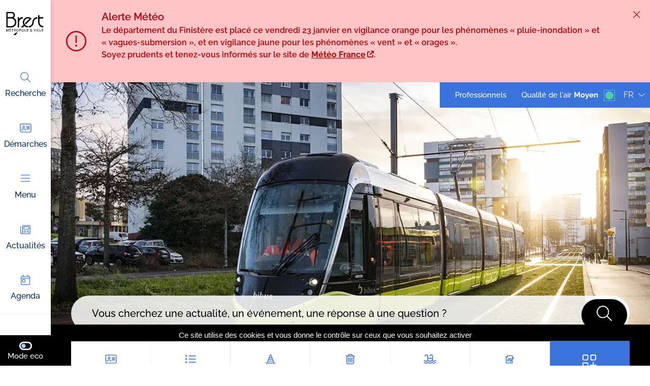

--- FILE ---
content_type: text/html; charset=UTF-8
request_url: https://brest.fr/?tx_solr%5Bq%5D=plu&tx_solr%5Bfilter%5D%5B1%5D=tags:quartier%20Bellevue&tx_solr%5Bfilter%5D%5B2%5D=altType_stringM:news&tx_solr%5Bsort%5D=created%20asc
body_size: 41819
content:
<!DOCTYPE html>
<html lang="fr" dir="ltr" prefix="og: https://ogp.me/ns#">
  <head>
    <meta charset="utf-8" />
<noscript><style>form.antibot * :not(.antibot-message) { display: none !important; }</style>
</noscript><script>var _paq = _paq || [];(function(){var u=(("https:" == document.location.protocol) ? "https://matomo.brest.fr/" : "http://matomo.brest.fr/");_paq.push(["setSiteId", "41"]);_paq.push(["setTrackerUrl", u+"matomo.php"]);_paq.push(["setDoNotTrack", 1]);if (!window.matomo_search_results_active) {_paq.push(["trackPageView"]);}_paq.push(["setIgnoreClasses", ["no-tracking","colorbox"]]);_paq.push(["enableLinkTracking"]);var d=document,g=d.createElement("script"),s=d.getElementsByTagName("script")[0];g.type="text/javascript";g.defer=true;g.async=true;g.src=u+"matomo.js";s.parentNode.insertBefore(g,s);})();</script>
<script>var _mtm = window._mtm = window._mtm || [];_mtm.push({"mtm.startTime": (new Date().getTime()), "event": "mtm.Start"});var d = document, g = d.createElement("script"), s = d.getElementsByTagName("script")[0];g.type = "text/javascript";g.async = true;g.src="https://matomo.brest.fr/js/container_fiTrIJ2m.js";s.parentNode.insertBefore(g, s);</script>
<meta name="description" content="Brest.fr, ville et métropole, facilite votre quotidien et vos démarches administratives. Retrouvez des informations pratiques et des actualités. Participez aux projets, découvrez la richesse culturelle, respirez-y l&#039;air du large !" />
<meta name="abstract" content="Brest.fr, ville et métropole, facilite votre quotidien et vos démarches administratives. Retrouvez des informations pratiques et des actualités. Participez aux projets, découvrez la richesse culturelle, respirez-y l&#039;air du large !" />
<link rel="shortlink" href="https://brest.fr/" />
<link rel="canonical" href="https://brest.fr/" />
<meta name="Generator" content="Drupal 10 (https://www.drupal.org)" />
<meta name="MobileOptimized" content="width" />
<meta name="HandheldFriendly" content="true" />
<meta name="viewport" content="width=device-width, initial-scale=1.0" />
<meta name="robots" content="unavailable_after: Monday, 02-Feb-26 08:00:00 CET" />

    <title>Accueil | Brest métropole</title>
          <link rel="icon" type="image/png" href="/sites/default/files/medias/brestfr/images/accueil/logo.png"/>
        <style>
      :root {
        --main-color: #3A73DC;
        --secondary-color: #000000;
      }
    </style>
    <link rel="stylesheet" media="all" href="/sites/default/files/css/css_C-uxtet6bNCketMbdnX66SgOEOseDKioJfa7kAh2y0E.css?delta=0&amp;language=fr&amp;theme=brest_theme&amp;include=[base64]" />
<link rel="stylesheet" media="all" href="/sites/default/files/css/css_r66dnmZgNEZAEWLh6ZFiVH9OMRpbmNJgQOjJJg5ucf0.css?delta=1&amp;language=fr&amp;theme=brest_theme&amp;include=[base64]" />
<link rel="stylesheet" media="print" href="/sites/default/files/css/css_Pwu-Fez0NZjt0p50gMJrYXrAQTrEhAlcWms0Mtryhxk.css?delta=2&amp;language=fr&amp;theme=brest_theme&amp;include=[base64]" />

    
  </head>
  <body class="brest eco-mode-off" domainMainColor="#3A73DC" domainSecondColor="#000000">
    <div id="skip" class="skip-navigation">
      <ul>
        <li><a href="#MainWrapper">Aller au contenu</a></li>
      </ul>
    </div>
        
      <div class="dialog-off-canvas-main-canvas" data-off-canvas-main-canvas>
    
<div id="Page">

  <header id="Header" class="Header" role="banner">
  <div class="Header-sidebar">
    <div class="Header-logo">
      <a href="/">
        <span class="fullLogo">
          <img src="/sites/default/files/medias/brestfr/images/accueil/Groupe%2029.svg" alt="Brest métropole et ville (aller à l'accueil)">
        </span>
        <span class="scrollLogo" aria-hidden="true">
          <img src="/sites/default/files/medias/brestfr/images/accueil/Groupe%2029.svg" alt="Brest métropole et ville (aller à l'accueil)">
        </span>
      </a>
    </div>
    <div class="Header-navigation">
      <div id="block-sidebarnavblock">
  
    
      <div class="sidebar-nav-block">
  <nav role="navigation" aria-label="Navigation principale">
    <ul>
                        
<li class="ParagraphSidebarDetails">
       <div role="search">
         <a href="/rechercher" class="ParagraphSidebarDetails-link MainMenuButton " >
                   

<span class="icon" aria-hidden="true">
               <svg xmlns="http://www.w3.org/2000/svg" width="20.001" height="20" viewBox="0 0 20.001 20">
  <path id="Tracé_63" data-name="Tracé 63" d="M19.816,1.434,14.289-4.094a8.054,8.054,0,0,0,1.926-5.281A8.125,8.125,0,0,0,8.09-17.5,8.1,8.1,0,0,0,0-9.375,8.118,8.118,0,0,0,8.09-1.25a8.082,8.082,0,0,0,5.281-1.959L18.9,2.318a.788.788,0,0,0,.477.182.625.625,0,0,0,.441-1.066ZM8.125-2.5A6.863,6.863,0,0,1,1.25-9.375,6.863,6.863,0,0,1,8.125-16.25,6.84,6.84,0,0,1,15-9.375,6.863,6.863,0,0,1,8.125-2.5Z" transform="translate(0 17.5)" fill="#3a73dc"></path>
</svg>
    
</span>


    
                   Recherche
    
      </a>
       </div>
   </li>

                                
<li class="ParagraphSidebarDetails">
         <a href="/gerer-mon-quotidien/mes-demarches" class="ParagraphSidebarDetails-link MainMenuButton " >
                   

<span class="icon" aria-hidden="true">
               <svg xmlns="http://www.w3.org/2000/svg" xmlns:xlink="http://www.w3.org/1999/xlink" version="1.1" id="Calque_1" x="0px" y="0px" viewBox="0 0 37.5 30" style="enable-background:new 0 0 37.5 30;" xml:space="preserve">
<style type="text/css">
	.st0{fill:#3A73DC;}
</style>
<path id="Tracé_64" class="st0" d="M29.6,16.9h-7.4c-0.5,0-1,0.5-1,1c0,0.5,0.5,1,1,1h7.4c0.5,0,1-0.5,1-1  C30.6,17.2,30.1,16.9,29.6,16.9z M13.1,15.1c2,0,3.6-1.6,3.6-3.6s-1.6-3.6-3.6-3.6s-3.6,1.6-3.6,3.6S11,15.1,13.1,15.1z M13.1,9.6  c1,0,1.8,0.8,1.8,1.8s-0.8,1.8-1.8,1.8s-1.8-0.8-1.8-1.8S12.1,9.6,13.1,9.6z M14.9,16.9h-3.6c-2.6,0-4.6,2.1-4.6,4.6  c0,0.5,0.5,1,1,1c0.5,0,1-0.5,1-1c0-1.5,1.3-2.8,2.8-2.8h3.4c1.5,0,2.8,1.3,2.8,2.8c0,0.5,0.5,1,1,1c0.5,0,1-0.5,1-1  C19.5,18.9,17.5,16.9,14.9,16.9L14.9,16.9z M31.4,2.2H5.8c-2,0-3.6,1.6-3.6,3.6v18.3c0,2,1.6,3.6,3.6,3.6h25.8c2,0,3.6-1.6,3.6-3.6  V5.8C35.2,3.8,33.6,2.2,31.4,2.2z M33.2,24.3c0,1-0.8,1.8-1.8,1.8H5.8c-1,0-1.8-0.8-1.8-1.8V5.8C4,4.8,4.8,4,5.8,4h25.8  c1,0,1.8,0.8,1.8,1.8v18.5H33.2z M29.6,13.2h-7.4c-0.5,0-1,0.5-1,1c0,0.5,0.5,1,1,1h7.4c0.5,0,1-0.5,1-1  C30.6,13.6,30.1,13.2,29.6,13.2z M29.6,9.6h-7.4c-0.5,0-1,0.5-1,1c0,0.5,0.5,1,1,1h7.4c0.5,0,1-0.5,1-1C30.6,9.9,30.1,9.6,29.6,9.6z  "></path>
</svg>
    
</span>


    
                   Démarches
    
      </a>
   </li>

                                                <li>
        <button class="MainMenuButton" id="Burger" aria-expanded="false" aria-controls="MegaMenu">
          
    <span class="icon hidden" aria-hidden="true">
                    <svg xmlns="http://www.w3.org/2000/svg" aria-hidden="true" viewBox="0 0 320 512"><!--! Font Awesome Pro 6.1.2 by @fontawesome - https://fontawesome.com License - https://fontawesome.com/license (Commercial License) Copyright 2022 Fonticons, Inc.--><path d="M315.3 411.3c-6.253 6.253-16.37 6.253-22.63 0L160 278.6 27.3 411.3c-6.253 6.253-16.37 6.253-22.63 0-6.253-6.253-6.253-16.37 0-22.63L137.4 256 4.69 123.3c-6.253-6.253-6.253-16.37 0-22.63 6.253-6.253 16.37-6.253 22.63 0L160 233.4l132.7-132.7c6.253-6.253 16.37-6.253 22.63 0 6.253 6.253 6.253 16.37 0 22.63L182.6 256l132.7 132.7c6.3 6.2 6.3 16.4 0 22.6z"/></svg>
            </span>

          
    <span class="icon " aria-hidden="true">
                    <svg xmlns="http://www.w3.org/2000/svg" aria-hidden="true" width="17.5" height="13.75"><path data-name="Tracé 65" d="M0 .625A.625.625 0 0 1 .625 0h16.25a.626.626 0 0 1 .625.625.626.626 0 0 1-.625.625H.625A.625.625 0 0 1 0 .625Zm0 6.25a.626.626 0 0 1 .625-.625h16.25a.627.627 0 0 1 .625.625.627.627 0 0 1-.625.625H.625A.626.626 0 0 1 0 6.875Zm16.875 6.875H.625A.626.626 0 0 1 0 13.125a.626.626 0 0 1 .625-.625h16.25a.627.627 0 0 1 .625.625.627.627 0 0 1-.625.625Z" fill="#fff"/></svg>
            </span>

          Menu
        </button>
        <div id="MegaMenu" class="MegaMenu">
          <div class="MegaMenu-wrapper">
            <div class="MainMenu"  id="block-mainnavigation-brest-fr">
                  
        <ul class="menu">
                                  <li class="has-children">
                                              <button class="menuItem" type="button" data-href="/gerer-mon-quotidien" >
                  Gérer mon quotidien
                  
    <span class="icon " aria-hidden="true">
                    <svg xmlns="http://www.w3.org/2000/svg" aria-hidden="true" viewBox="0 0 22 18"><path data-name="Tracé 96" d="M21.416 10.48 13.6 18.292a1.541 1.541 0 0 1-1.1.459 1.555 1.555 0 0 1-1.1-.458 1.562 1.562 0 0 1 0-2.209l5.147-5.145H1.563A1.562 1.562 0 0 1 0 9.376a1.562 1.562 0 0 1 1.562-1.562h14.98L11.4 2.667a1.562 1.562 0 0 1 0-2.209 1.562 1.562 0 0 1 2.209 0l7.813 7.813a1.564 1.564 0 0 1-.006 2.209Z"/></svg>
            </span>

                </button>
                <div class="submenu-wrapper menu-level-2">
                  <button class="back">
                    
    <span class="icon " aria-hidden="true">
                    <svg xmlns="http://www.w3.org/2000/svg" aria-hidden="true" viewBox="0 0 448 512"><!--! Font Awesome Pro 6.2.0 by @fontawesome - https://fontawesome.com License - https://fontawesome.com/license (Commercial License) Copyright 2022 Fonticons, Inc.--><path d="M9.4 233.4c-12.5 12.5-12.5 32.8 0 45.3l160 160c12.5 12.5 32.8 12.5 45.3 0s12.5-32.8 0-45.3L109.2 288H416c17.7 0 32-14.3 32-32s-14.3-32-32-32H109.3l105.3-105.4c12.5-12.5 12.5-32.8 0-45.3s-32.8-12.5-45.3 0l-160 160z"/></svg>
            </span>

                    Retour
                  </button>
                                  <ul  class="submenu">
                                      <li>
                                              <a href="/gerer-mon-quotidien/mes-demarches" aria-current="false" data-drupal-link-system-path="node/58">Démarches</a>
                                          </li>
                              <li class="has-children">
                                              <button class="menuItem" type="button" data-href="/gerer-mon-quotidien/petite-enfance" >
                  Petite enfance
                  
    <span class="icon " aria-hidden="true">
                    <svg xmlns="http://www.w3.org/2000/svg" aria-hidden="true" viewBox="0 0 22 18"><path data-name="Tracé 96" d="M21.416 10.48 13.6 18.292a1.541 1.541 0 0 1-1.1.459 1.555 1.555 0 0 1-1.1-.458 1.562 1.562 0 0 1 0-2.209l5.147-5.145H1.563A1.562 1.562 0 0 1 0 9.376a1.562 1.562 0 0 1 1.562-1.562h14.98L11.4 2.667a1.562 1.562 0 0 1 0-2.209 1.562 1.562 0 0 1 2.209 0l7.813 7.813a1.564 1.564 0 0 1-.006 2.209Z"/></svg>
            </span>

                </button>
                <div class="submenu-wrapper menu-level-3">
                  <button class="back">
                    
    <span class="icon " aria-hidden="true">
                    <svg xmlns="http://www.w3.org/2000/svg" aria-hidden="true" viewBox="0 0 448 512"><!--! Font Awesome Pro 6.2.0 by @fontawesome - https://fontawesome.com License - https://fontawesome.com/license (Commercial License) Copyright 2022 Fonticons, Inc.--><path d="M9.4 233.4c-12.5 12.5-12.5 32.8 0 45.3l160 160c12.5 12.5 32.8 12.5 45.3 0s12.5-32.8 0-45.3L109.2 288H416c17.7 0 32-14.3 32-32s-14.3-32-32-32H109.3l105.3-105.4c12.5-12.5 12.5-32.8 0-45.3s-32.8-12.5-45.3 0l-160 160z"/></svg>
            </span>

                    Retour
                  </button>
                                  <ul  class="submenu">
                                      <li>
                                              <a href="/gerer-mon-quotidien/petite-enfance/les-relais-petite-enfance-un-guichet-unique-pour-les-parents-et" aria-current="false" data-drupal-link-system-path="node/217">Relais petite enfance : un guichet unique pour les parents</a>
                                          </li>
                              <li>
                                              <a href="/gerer-mon-quotidien/petite-enfance/accueillir-un-enfant-avant-et-apres-la-naissance-ladoption" aria-current="false" data-drupal-link-system-path="node/218">Accueillir un enfant : avant et après la naissance</a>
                                          </li>
                              <li>
                                              <a href="/gerer-mon-quotidien/petite-enfance/faire-garder-son-enfant" aria-current="false" data-drupal-link-system-path="node/219">Faire garder son enfant</a>
                                          </li>
                              <li>
                                              <a href="/gerer-mon-quotidien/sante/veiller-la-sante-de-son-enfant-de-0-6-ans" aria-current="false" data-drupal-link-system-path="node/273">Veiller à la santé de son enfant de 0 à 6 ans</a>
                                          </li>
                              <li>
                                              <a href="/gerer-mon-quotidien/mes-demarches" class="menuActionButton" aria-current="false" data-drupal-link-system-path="node/58">Mes démarches</a>
                                          </li>
            </ul>
        
                </div>
                          </li>
                              <li class="has-children">
                                              <button class="menuItem" type="button" data-href="/gerer-mon-quotidien/education" >
                  Éducation
                  
    <span class="icon " aria-hidden="true">
                    <svg xmlns="http://www.w3.org/2000/svg" aria-hidden="true" viewBox="0 0 22 18"><path data-name="Tracé 96" d="M21.416 10.48 13.6 18.292a1.541 1.541 0 0 1-1.1.459 1.555 1.555 0 0 1-1.1-.458 1.562 1.562 0 0 1 0-2.209l5.147-5.145H1.563A1.562 1.562 0 0 1 0 9.376a1.562 1.562 0 0 1 1.562-1.562h14.98L11.4 2.667a1.562 1.562 0 0 1 0-2.209 1.562 1.562 0 0 1 2.209 0l7.813 7.813a1.564 1.564 0 0 1-.006 2.209Z"/></svg>
            </span>

                </button>
                <div class="submenu-wrapper menu-level-3">
                  <button class="back">
                    
    <span class="icon " aria-hidden="true">
                    <svg xmlns="http://www.w3.org/2000/svg" aria-hidden="true" viewBox="0 0 448 512"><!--! Font Awesome Pro 6.2.0 by @fontawesome - https://fontawesome.com License - https://fontawesome.com/license (Commercial License) Copyright 2022 Fonticons, Inc.--><path d="M9.4 233.4c-12.5 12.5-12.5 32.8 0 45.3l160 160c12.5 12.5 32.8 12.5 45.3 0s12.5-32.8 0-45.3L109.2 288H416c17.7 0 32-14.3 32-32s-14.3-32-32-32H109.3l105.3-105.4c12.5-12.5 12.5-32.8 0-45.3s-32.8-12.5-45.3 0l-160 160z"/></svg>
            </span>

                    Retour
                  </button>
                                  <ul  class="submenu">
                                      <li>
                                              <a href="/gerer-mon-quotidien/education/ecoles-colleges-et-lycees-brest" aria-current="false" data-drupal-link-system-path="node/220">Écoles, collèges et lycées à Brest</a>
                                          </li>
                              <li>
                                              <a href="/gerer-mon-quotidien/education/accueil-de-loisirs-brest" aria-current="false" data-drupal-link-system-path="node/221">Accueil périscolaire à Brest</a>
                                          </li>
                              <li>
                                              <a href="/gerer-mon-quotidien/education/loffre-culturelle-et-patrimoniale-des-scolaires-et-groupes-jeunesse" aria-current="false" data-drupal-link-system-path="node/13342">L&#039;offre culturelle et patrimoniale pour les scolaires</a>
                                          </li>
                              <li>
                                              <a href="/gerer-mon-quotidien/mes-demarches" class="menuActionButton" aria-current="false" data-drupal-link-system-path="node/58">Mes démarches</a>
                                          </li>
            </ul>
        
                </div>
                          </li>
                              <li class="has-children">
                                              <button class="menuItem" type="button" data-href="/gerer-mon-quotidien/jeunesse" >
                  Jeunesse
                  
    <span class="icon " aria-hidden="true">
                    <svg xmlns="http://www.w3.org/2000/svg" aria-hidden="true" viewBox="0 0 22 18"><path data-name="Tracé 96" d="M21.416 10.48 13.6 18.292a1.541 1.541 0 0 1-1.1.459 1.555 1.555 0 0 1-1.1-.458 1.562 1.562 0 0 1 0-2.209l5.147-5.145H1.563A1.562 1.562 0 0 1 0 9.376a1.562 1.562 0 0 1 1.562-1.562h14.98L11.4 2.667a1.562 1.562 0 0 1 0-2.209 1.562 1.562 0 0 1 2.209 0l7.813 7.813a1.564 1.564 0 0 1-.006 2.209Z"/></svg>
            </span>

                </button>
                <div class="submenu-wrapper menu-level-3">
                  <button class="back">
                    
    <span class="icon " aria-hidden="true">
                    <svg xmlns="http://www.w3.org/2000/svg" aria-hidden="true" viewBox="0 0 448 512"><!--! Font Awesome Pro 6.2.0 by @fontawesome - https://fontawesome.com License - https://fontawesome.com/license (Commercial License) Copyright 2022 Fonticons, Inc.--><path d="M9.4 233.4c-12.5 12.5-12.5 32.8 0 45.3l160 160c12.5 12.5 32.8 12.5 45.3 0s12.5-32.8 0-45.3L109.2 288H416c17.7 0 32-14.3 32-32s-14.3-32-32-32H109.3l105.3-105.4c12.5-12.5 12.5-32.8 0-45.3s-32.8-12.5-45.3 0l-160 160z"/></svg>
            </span>

                    Retour
                  </button>
                                  <ul  class="submenu">
                                      <li>
                                              <a href="/gerer-mon-quotidien/jeunesse/le-bij-lieu-ressource-pour-les-jeunes-brest" aria-current="false" data-drupal-link-system-path="node/222">Le BIJ : un lieu ressource pour les jeunes</a>
                                          </li>
                              <li>
                                              <a href="/gerer-mon-quotidien/jeunesse/les-aides-pour-les-jeunes" aria-current="false" data-drupal-link-system-path="node/223">Aides pour les jeunes</a>
                                          </li>
                              <li>
                                              <a href="/etudier-travailler/travailler/etre-accompagne-dans-sa-recherche-demploi-de-formation" title="Chercher un emploi, une formation, un stage" aria-current="false" data-drupal-link-system-path="node/268">Chercher un emploi, une formation, un stage</a>
                                          </li>
                              <li>
                                              <a href="/etudier-travailler/etudier/jeunes-sengager-entreprendre" aria-current="false" data-drupal-link-system-path="node/224">Jeunes : s&#039;engager, réaliser des projets à Brest métropole</a>
                                          </li>
                              <li>
                                              <a href="/etudier-travailler/etudier-brest-metropole" aria-current="false" data-drupal-link-system-path="node/10285">Etudier à Brest métropole</a>
                                          </li>
            </ul>
        
                </div>
                          </li>
                              <li class="has-children">
                                              <button class="menuItem" type="button" data-href="/gerer-mon-quotidien/seniors" >
                  Seniors
                  
    <span class="icon " aria-hidden="true">
                    <svg xmlns="http://www.w3.org/2000/svg" aria-hidden="true" viewBox="0 0 22 18"><path data-name="Tracé 96" d="M21.416 10.48 13.6 18.292a1.541 1.541 0 0 1-1.1.459 1.555 1.555 0 0 1-1.1-.458 1.562 1.562 0 0 1 0-2.209l5.147-5.145H1.563A1.562 1.562 0 0 1 0 9.376a1.562 1.562 0 0 1 1.562-1.562h14.98L11.4 2.667a1.562 1.562 0 0 1 0-2.209 1.562 1.562 0 0 1 2.209 0l7.813 7.813a1.564 1.564 0 0 1-.006 2.209Z"/></svg>
            </span>

                </button>
                <div class="submenu-wrapper menu-level-3">
                  <button class="back">
                    
    <span class="icon " aria-hidden="true">
                    <svg xmlns="http://www.w3.org/2000/svg" aria-hidden="true" viewBox="0 0 448 512"><!--! Font Awesome Pro 6.2.0 by @fontawesome - https://fontawesome.com License - https://fontawesome.com/license (Commercial License) Copyright 2022 Fonticons, Inc.--><path d="M9.4 233.4c-12.5 12.5-12.5 32.8 0 45.3l160 160c12.5 12.5 32.8 12.5 45.3 0s12.5-32.8 0-45.3L109.2 288H416c17.7 0 32-14.3 32-32s-14.3-32-32-32H109.3l105.3-105.4c12.5-12.5 12.5-32.8 0-45.3s-32.8-12.5-45.3 0l-160 160z"/></svg>
            </span>

                    Retour
                  </button>
                                  <ul  class="submenu">
                                      <li>
                                              <a href="/gerer-mon-quotidien/seniors/le-clic-le-lieu-dinformation-des-seniors-et-de-leur-famille" aria-current="false" data-drupal-link-system-path="node/226">Centre local d’information et de coordination des seniors (Clic)</a>
                                          </li>
                              <li>
                                              <a href="/gerer-mon-quotidien/seniors/les-residences-seniors-de-brest" aria-current="false" data-drupal-link-system-path="node/228">Résidences seniors à Brest</a>
                                          </li>
                              <li>
                                              <a href="/gerer-mon-quotidien/seniors/vivre-sa-retraite-brest-metropole" aria-current="false" data-drupal-link-system-path="node/225">Vivre sa retraite à Brest métropole</a>
                                          </li>
                              <li>
                                              <a href="/gerer-mon-quotidien/seniors/sinscrire-au-portage-de-repas-domicile" aria-current="false" data-drupal-link-system-path="node/135">S&#039;inscrire au portage de repas à domicile</a>
                                          </li>
                              <li>
                                              <a href="/gerer-mon-quotidien/seniors/etre-accompagne-des-activites" aria-current="false" data-drupal-link-system-path="node/229">Être accompagné à ses activités</a>
                                          </li>
                              <li>
                                              <a href="/gerer-mon-quotidien/seniors/aidants-familiaux-se-faire-aider-pour-mieux-accompagner-un-proche" aria-current="false" data-drupal-link-system-path="node/227">Aidants familiaux : se faire aider pour mieux accompagner</a>
                                          </li>
            </ul>
        
                </div>
                          </li>
                              <li class="has-children">
                                              <button class="menuItem" type="button" data-href="/gerer-mon-quotidien/sante" >
                  Santé
                  
    <span class="icon " aria-hidden="true">
                    <svg xmlns="http://www.w3.org/2000/svg" aria-hidden="true" viewBox="0 0 22 18"><path data-name="Tracé 96" d="M21.416 10.48 13.6 18.292a1.541 1.541 0 0 1-1.1.459 1.555 1.555 0 0 1-1.1-.458 1.562 1.562 0 0 1 0-2.209l5.147-5.145H1.563A1.562 1.562 0 0 1 0 9.376a1.562 1.562 0 0 1 1.562-1.562h14.98L11.4 2.667a1.562 1.562 0 0 1 0-2.209 1.562 1.562 0 0 1 2.209 0l7.813 7.813a1.564 1.564 0 0 1-.006 2.209Z"/></svg>
            </span>

                </button>
                <div class="submenu-wrapper menu-level-3">
                  <button class="back">
                    
    <span class="icon " aria-hidden="true">
                    <svg xmlns="http://www.w3.org/2000/svg" aria-hidden="true" viewBox="0 0 448 512"><!--! Font Awesome Pro 6.2.0 by @fontawesome - https://fontawesome.com License - https://fontawesome.com/license (Commercial License) Copyright 2022 Fonticons, Inc.--><path d="M9.4 233.4c-12.5 12.5-12.5 32.8 0 45.3l160 160c12.5 12.5 32.8 12.5 45.3 0s12.5-32.8 0-45.3L109.2 288H416c17.7 0 32-14.3 32-32s-14.3-32-32-32H109.3l105.3-105.4c12.5-12.5 12.5-32.8 0-45.3s-32.8-12.5-45.3 0l-160 160z"/></svg>
            </span>

                    Retour
                  </button>
                                  <ul  class="submenu">
                                      <li>
                                              <a href="/gerer-mon-quotidien/sante/aides-pour-les-personnes-en-souffrance-psychique" aria-current="false" data-drupal-link-system-path="node/245">Aides pour les personnes en souffrance psychique</a>
                                          </li>
                              <li>
                                              <a href="/gerer-mon-quotidien/sante/alcool-et-drogues" aria-current="false" data-drupal-link-system-path="node/246">Alcool et drogues</a>
                                          </li>
                              <li>
                                              <a href="/gerer-mon-quotidien/sante/assister-aux-lundis-de-la-sante" aria-current="false" data-drupal-link-system-path="node/250">Assister aux lundis de la santé</a>
                                          </li>
                              <li>
                                              <a href="/gerer-mon-quotidien/sante/bouger-pour-guerir-des-activites-physiques-adaptees" aria-current="false" data-drupal-link-system-path="node/241">Bouger pour guérir</a>
                                          </li>
                              <li>
                                              <a href="/gerer-mon-quotidien/sante/consulter-un-medecin-du-sport" aria-current="false" data-drupal-link-system-path="node/249">Consulter un médecin du sport</a>
                                          </li>
                              <li>
                                              <a href="/gerer-mon-quotidien/sante/donner-son-sang-brest" aria-current="false" data-drupal-link-system-path="node/239">Donner son sang à Brest</a>
                                          </li>
                              <li>
                                              <a href="/gerer-mon-quotidien/sante/faire-un-bilan-de-sante-gratuit-plus-de-50-ans" aria-current="false" data-drupal-link-system-path="node/248">Faire un bilan de santé gratuit à plus de 50 ans</a>
                                          </li>
                              <li>
                                              <a href="/gerer-mon-quotidien/sante/gestes-de-premiers-secours" aria-current="false" data-drupal-link-system-path="node/238">Gestes de premiers secours</a>
                                          </li>
                              <li>
                                              <a href="/gerer-mon-quotidien/sante/hopitaux-cliniques-et-urgences" aria-current="false" data-drupal-link-system-path="node/10331">Hôpitaux, cliniques et urgences</a>
                                          </li>
                              <li>
                                              <a href="/gerer-mon-quotidien/solidarite/maison-departementale-des-personnes-handicapees" aria-current="false" data-drupal-link-system-path="node/235">Maison départementale des personnes handicapées</a>
                                          </li>
                              <li>
                                              <a href="/gerer-mon-quotidien/sante/numeros-durgence-et-services-utiles" aria-current="false" data-drupal-link-system-path="node/237">Numéros d&#039;urgence et services utiles</a>
                                          </li>
                              <li>
                                              <a href="/gerer-mon-quotidien/sante/se-proteger-du-soleil-les-bons-gestes" aria-current="false" data-drupal-link-system-path="node/242">Se protéger du soleil</a>
                                          </li>
                              <li>
                                              <a href="/gerer-mon-quotidien/sante/toilettes-publiques-automatiques-brest" aria-current="false" data-drupal-link-system-path="node/240">Toilettes publiques automatiques à Brest</a>
                                          </li>
                              <li>
                                              <a href="/gerer-mon-quotidien/sante/veiller-la-sante-de-son-enfant-de-0-6-ans" aria-current="false" data-drupal-link-system-path="node/273">Veiller à la santé de son enfant de 0 à 6 ans</a>
                                          </li>
                              <li>
                                              <a href="/gerer-mon-quotidien/sante/vie-affective-et-sexuelle" aria-current="false" data-drupal-link-system-path="node/247">Vie affective et sexuelle</a>
                                          </li>
            </ul>
        
                </div>
                          </li>
                              <li>
                                              <a href="/gerer-mon-quotidien/marches-et-halles-brest-metropole" aria-current="false" data-drupal-link-system-path="node/253">Marchés et halles</a>
                                          </li>
                              <li class="has-children">
                                              <button class="menuItem" type="button" data-href="/gerer-mon-quotidien/solidarite" >
                  Solidarité
                  
    <span class="icon " aria-hidden="true">
                    <svg xmlns="http://www.w3.org/2000/svg" aria-hidden="true" viewBox="0 0 22 18"><path data-name="Tracé 96" d="M21.416 10.48 13.6 18.292a1.541 1.541 0 0 1-1.1.459 1.555 1.555 0 0 1-1.1-.458 1.562 1.562 0 0 1 0-2.209l5.147-5.145H1.563A1.562 1.562 0 0 1 0 9.376a1.562 1.562 0 0 1 1.562-1.562h14.98L11.4 2.667a1.562 1.562 0 0 1 0-2.209 1.562 1.562 0 0 1 2.209 0l7.813 7.813a1.564 1.564 0 0 1-.006 2.209Z"/></svg>
            </span>

                </button>
                <div class="submenu-wrapper menu-level-3">
                  <button class="back">
                    
    <span class="icon " aria-hidden="true">
                    <svg xmlns="http://www.w3.org/2000/svg" aria-hidden="true" viewBox="0 0 448 512"><!--! Font Awesome Pro 6.2.0 by @fontawesome - https://fontawesome.com License - https://fontawesome.com/license (Commercial License) Copyright 2022 Fonticons, Inc.--><path d="M9.4 233.4c-12.5 12.5-12.5 32.8 0 45.3l160 160c12.5 12.5 32.8 12.5 45.3 0s12.5-32.8 0-45.3L109.2 288H416c17.7 0 32-14.3 32-32s-14.3-32-32-32H109.3l105.3-105.4c12.5-12.5 12.5-32.8 0-45.3s-32.8-12.5-45.3 0l-160 160z"/></svg>
            </span>

                    Retour
                  </button>
                                  <ul  class="submenu">
                                      <li>
                                              <a href="/gerer-mon-quotidien/solidarite/beneficier-dune-aide-sociale-ou-financiere-ccas-et-cdas" aria-current="false" data-drupal-link-system-path="node/230">Bénéficier d&#039;une aide sociale ou financière : CCAS et CDAS</a>
                                          </li>
                              <li>
                                              <a href="/gerer-mon-quotidien/solidarite/accueils-de-jour-et-aide-alimentaire" aria-current="false" data-drupal-link-system-path="node/231">Accueils de jour et aide alimentaire</a>
                                          </li>
                              <li>
                                              <a href="/gerer-mon-quotidien/solidarite/trouver-un-hebergement-durgence-ou-temporaire" aria-current="false" data-drupal-link-system-path="node/234">Trouver un hébergement d&#039;urgence ou temporaire</a>
                                          </li>
                              <li>
                                              <a href="/gerer-mon-quotidien/logement/demander-le-fonds-de-solidarite-logement-fsl" aria-current="false" data-drupal-link-system-path="node/124">Demander le fonds de solidarité logement</a>
                                          </li>
                              <li>
                                              <a href="/gerer-mon-quotidien/solidarite/maison-departementale-des-personnes-handicapees" aria-current="false" data-drupal-link-system-path="node/235">Maison départementale des personnes handicapées</a>
                                          </li>
                              <li>
                                              <a href="/gerer-mon-quotidien/solidarite/aires-daccueil-et-services-pour-les-gens-du-voyage" aria-current="false" data-drupal-link-system-path="node/232">Aires d&#039;accueil et services pour les gens du voyage</a>
                                          </li>
                              <li>
                                              <a href="/gerer-mon-quotidien/solidarite/accompagner-des-seniors-leurs-activites" aria-current="false" data-drupal-link-system-path="node/233">Accompagner les seniors à leurs activités</a>
                                          </li>
            </ul>
        
                </div>
                          </li>
                              <li class="has-children">
                                              <button class="menuItem" type="button" data-href="/gerer-mon-quotidien/logement" >
                  Logement
                  
    <span class="icon " aria-hidden="true">
                    <svg xmlns="http://www.w3.org/2000/svg" aria-hidden="true" viewBox="0 0 22 18"><path data-name="Tracé 96" d="M21.416 10.48 13.6 18.292a1.541 1.541 0 0 1-1.1.459 1.555 1.555 0 0 1-1.1-.458 1.562 1.562 0 0 1 0-2.209l5.147-5.145H1.563A1.562 1.562 0 0 1 0 9.376a1.562 1.562 0 0 1 1.562-1.562h14.98L11.4 2.667a1.562 1.562 0 0 1 0-2.209 1.562 1.562 0 0 1 2.209 0l7.813 7.813a1.564 1.564 0 0 1-.006 2.209Z"/></svg>
            </span>

                </button>
                <div class="submenu-wrapper menu-level-3">
                  <button class="back">
                    
    <span class="icon " aria-hidden="true">
                    <svg xmlns="http://www.w3.org/2000/svg" aria-hidden="true" viewBox="0 0 448 512"><!--! Font Awesome Pro 6.2.0 by @fontawesome - https://fontawesome.com License - https://fontawesome.com/license (Commercial License) Copyright 2022 Fonticons, Inc.--><path d="M9.4 233.4c-12.5 12.5-12.5 32.8 0 45.3l160 160c12.5 12.5 32.8 12.5 45.3 0s12.5-32.8 0-45.3L109.2 288H416c17.7 0 32-14.3 32-32s-14.3-32-32-32H109.3l105.3-105.4c12.5-12.5 12.5-32.8 0-45.3s-32.8-12.5-45.3 0l-160 160z"/></svg>
            </span>

                    Retour
                  </button>
                                  <ul  class="submenu">
                                      <li>
                                              <a href="/gerer-mon-quotidien/logement/demander-un-logement-social" aria-current="false" data-drupal-link-system-path="node/200">Demander un logement social</a>
                                          </li>
                              <li>
                                              <a href="/gerer-mon-quotidien/logement/etre-proprietaire-ou-le-devenir" aria-current="false" data-drupal-link-system-path="node/205">Acheter, construire, rénover son logement</a>
                                          </li>
                              <li>
                                              <a href="/gerer-mon-quotidien/logement/le-logement-adapte-brest-metropole" aria-current="false" data-drupal-link-system-path="node/201">Logement adapté à Brest métropole</a>
                                          </li>
                              <li>
                                              <a href="/gerer-mon-quotidien/logement/demander-le-fonds-de-solidarite-logement-fsl" aria-current="false" data-drupal-link-system-path="node/124">Demander le fonds de solidarité logement</a>
                                          </li>
                              <li>
                                              <a href="/gerer-mon-quotidien/logement/raccorder-son-logement" aria-current="false" data-drupal-link-system-path="node/202">Raccorder son logement</a>
                                          </li>
                              <li>
                                              <a href="/gerer-mon-quotidien/logement/eau-et-assainissement-brest-metropole" aria-current="false" data-drupal-link-system-path="node/212">Eau et assainissement</a>
                                          </li>
                              <li>
                                              <a href="/gerer-mon-quotidien/logement/preserver-leau" aria-current="false" data-drupal-link-system-path="node/213">Préserver l&#039;eau</a>
                                          </li>
                              <li>
                                              <a href="/gerer-mon-quotidien/logement/sinformer-sur-les-zones-risques" aria-current="false" data-drupal-link-system-path="node/204">S&#039;informer sur les zones à risques</a>
                                          </li>
                              <li>
                                              <a href="/gerer-mon-quotidien/logement/installer-des-panneaux-solaires" aria-current="false" data-drupal-link-system-path="node/211">Installer des panneaux solaires</a>
                                          </li>
                              <li>
                                              <a href="/gerer-mon-quotidien/logement/garder-son-logement-propre" aria-current="false" data-drupal-link-system-path="node/214">Garder son logement propre</a>
                                          </li>
                              <li>
                                              <a href="/gerer-mon-quotidien/logement/bruit-et-nuisances-olfactives-les-regles-respecter" aria-current="false" data-drupal-link-system-path="node/216">Bruit et nuisances olfactives : les règles à respecter</a>
                                          </li>
                              <li>
                                              <a href="/gerer-mon-quotidien/logement/abonnement-internet-en-habitat-social" aria-current="false" data-drupal-link-system-path="node/203">Internet en logement social</a>
                                          </li>
                              <li>
                                              <a href="/gerer-mon-quotidien/logement/mesurer-lexposition-de-son-logement-aux-ondes" aria-current="false" data-drupal-link-system-path="node/215">Mesurer l&#039;exposition de son logement aux ondes</a>
                                          </li>
            </ul>
        
                </div>
                          </li>
                              <li class="has-children">
                                              <button class="menuItem" type="button" data-href="/gerer-mon-quotidien/dechets" >
                  Déchets
                  
    <span class="icon " aria-hidden="true">
                    <svg xmlns="http://www.w3.org/2000/svg" aria-hidden="true" viewBox="0 0 22 18"><path data-name="Tracé 96" d="M21.416 10.48 13.6 18.292a1.541 1.541 0 0 1-1.1.459 1.555 1.555 0 0 1-1.1-.458 1.562 1.562 0 0 1 0-2.209l5.147-5.145H1.563A1.562 1.562 0 0 1 0 9.376a1.562 1.562 0 0 1 1.562-1.562h14.98L11.4 2.667a1.562 1.562 0 0 1 0-2.209 1.562 1.562 0 0 1 2.209 0l7.813 7.813a1.564 1.564 0 0 1-.006 2.209Z"/></svg>
            </span>

                </button>
                <div class="submenu-wrapper menu-level-3">
                  <button class="back">
                    
    <span class="icon " aria-hidden="true">
                    <svg xmlns="http://www.w3.org/2000/svg" aria-hidden="true" viewBox="0 0 448 512"><!--! Font Awesome Pro 6.2.0 by @fontawesome - https://fontawesome.com License - https://fontawesome.com/license (Commercial License) Copyright 2022 Fonticons, Inc.--><path d="M9.4 233.4c-12.5 12.5-12.5 32.8 0 45.3l160 160c12.5 12.5 32.8 12.5 45.3 0s12.5-32.8 0-45.3L109.2 288H416c17.7 0 32-14.3 32-32s-14.3-32-32-32H109.3l105.3-105.4c12.5-12.5 12.5-32.8 0-45.3s-32.8-12.5-45.3 0l-160 160z"/></svg>
            </span>

                    Retour
                  </button>
                                  <ul  class="submenu">
                                      <li>
                                              <a href="/gerer-mon-quotidien/dechets/la-collecte-des-dechets" aria-current="false" data-drupal-link-system-path="node/207">Collecte des déchets</a>
                                          </li>
                              <li>
                                              <a href="/gerer-mon-quotidien/dechets/les-dechetteries-de-brest-metropole" aria-current="false" data-drupal-link-system-path="node/208">Déchetteries de Brest métropole</a>
                                          </li>
                              <li>
                                              <a href="/gerer-mon-quotidien/dechets/demander-une-poubelle" aria-current="false" data-drupal-link-system-path="node/147">Demander une poubelle</a>
                                          </li>
                              <li>
                                              <a href="/gerer-mon-quotidien/dechets/trier-ses-dechets" aria-current="false" data-drupal-link-system-path="node/209">Trier ses déchets</a>
                                          </li>
                              <li>
                                              <a href="/gerer-mon-quotidien/dechets/demander-un-composteur" aria-current="false" data-drupal-link-system-path="node/150">Demander un composteur</a>
                                          </li>
                              <li>
                                              <a href="/gerer-mon-quotidien/demarches/demander-lenlevement-des-encombrants" aria-current="false" data-drupal-link-system-path="node/149">Demander l&#039;enlèvement d&#039;encombrants</a>
                                          </li>
            </ul>
        
                </div>
                          </li>
                              <li class="has-children">
                                              <button class="menuItem" type="button" data-href="/gerer-mon-quotidien/transports" >
                  Transports
                  
    <span class="icon " aria-hidden="true">
                    <svg xmlns="http://www.w3.org/2000/svg" aria-hidden="true" viewBox="0 0 22 18"><path data-name="Tracé 96" d="M21.416 10.48 13.6 18.292a1.541 1.541 0 0 1-1.1.459 1.555 1.555 0 0 1-1.1-.458 1.562 1.562 0 0 1 0-2.209l5.147-5.145H1.563A1.562 1.562 0 0 1 0 9.376a1.562 1.562 0 0 1 1.562-1.562h14.98L11.4 2.667a1.562 1.562 0 0 1 0-2.209 1.562 1.562 0 0 1 2.209 0l7.813 7.813a1.564 1.564 0 0 1-.006 2.209Z"/></svg>
            </span>

                </button>
                <div class="submenu-wrapper menu-level-3">
                  <button class="back">
                    
    <span class="icon " aria-hidden="true">
                    <svg xmlns="http://www.w3.org/2000/svg" aria-hidden="true" viewBox="0 0 448 512"><!--! Font Awesome Pro 6.2.0 by @fontawesome - https://fontawesome.com License - https://fontawesome.com/license (Commercial License) Copyright 2022 Fonticons, Inc.--><path d="M9.4 233.4c-12.5 12.5-12.5 32.8 0 45.3l160 160c12.5 12.5 32.8 12.5 45.3 0s12.5-32.8 0-45.3L109.2 288H416c17.7 0 32-14.3 32-32s-14.3-32-32-32H109.3l105.3-105.4c12.5-12.5 12.5-32.8 0-45.3s-32.8-12.5-45.3 0l-160 160z"/></svg>
            </span>

                    Retour
                  </button>
                                  <ul  class="submenu">
                                      <li>
                                              <a href="/gerer-mon-quotidien/transports/contester-un-forfait-post-stationnement" aria-current="false" data-drupal-link-system-path="node/154">Contester une amende post-stationnement</a>
                                          </li>
                              <li>
                                              <a href="/gerer-mon-quotidien/transports/se-deplacer-et-stationner-brest-metropole" aria-current="false" data-drupal-link-system-path="node/4173">Transports et stationnements</a>
                                          </li>
                              <li>
                                              <a href="/gerer-mon-quotidien/transports/travaux-en-cours-brest-metropole" aria-current="false" data-drupal-link-system-path="node/199">Travaux en cours</a>
                                          </li>
                              <li>
                                              <a href="/gerer-mon-quotidien/transports/venir-brest" aria-current="false" data-drupal-link-system-path="node/10286">Venir à Brest</a>
                                          </li>
            </ul>
        
                </div>
                          </li>
                              <li class="has-children">
                                              <button class="menuItem" type="button" data-href="/gerer-mon-quotidien/deces-cimetieres" >
                  Décès, cimetières
                  
    <span class="icon " aria-hidden="true">
                    <svg xmlns="http://www.w3.org/2000/svg" aria-hidden="true" viewBox="0 0 22 18"><path data-name="Tracé 96" d="M21.416 10.48 13.6 18.292a1.541 1.541 0 0 1-1.1.459 1.555 1.555 0 0 1-1.1-.458 1.562 1.562 0 0 1 0-2.209l5.147-5.145H1.563A1.562 1.562 0 0 1 0 9.376a1.562 1.562 0 0 1 1.562-1.562h14.98L11.4 2.667a1.562 1.562 0 0 1 0-2.209 1.562 1.562 0 0 1 2.209 0l7.813 7.813a1.564 1.564 0 0 1-.006 2.209Z"/></svg>
            </span>

                </button>
                <div class="submenu-wrapper menu-level-3">
                  <button class="back">
                    
    <span class="icon " aria-hidden="true">
                    <svg xmlns="http://www.w3.org/2000/svg" aria-hidden="true" viewBox="0 0 448 512"><!--! Font Awesome Pro 6.2.0 by @fontawesome - https://fontawesome.com License - https://fontawesome.com/license (Commercial License) Copyright 2022 Fonticons, Inc.--><path d="M9.4 233.4c-12.5 12.5-12.5 32.8 0 45.3l160 160c12.5 12.5 32.8 12.5 45.3 0s12.5-32.8 0-45.3L109.2 288H416c17.7 0 32-14.3 32-32s-14.3-32-32-32H109.3l105.3-105.4c12.5-12.5 12.5-32.8 0-45.3s-32.8-12.5-45.3 0l-160 160z"/></svg>
            </span>

                    Retour
                  </button>
                                  <ul  class="submenu">
                                      <li>
                                              <a href="/gerer-mon-quotidien/deces-cimetieres/les-formalites-en-cas-de-deces" aria-current="false" data-drupal-link-system-path="node/128">Déclarer un décès</a>
                                          </li>
                              <li>
                                              <a href="/gerer-mon-quotidien/deces-cimetieres/demander-un-acte-de-deces" aria-current="false" data-drupal-link-system-path="node/141">Demander un acte de décès</a>
                                          </li>
                              <li>
                                              <a href="/gerer-mon-quotidien/deces-cimetieres/les-cimetieres-de-brest" aria-current="false" data-drupal-link-system-path="node/254">Cimetières de Brest</a>
                                          </li>
                              <li>
                                              <a href="/gerer-mon-quotidien/deces-cimetieres/choisir-un-emplacement-au-cimetiere" aria-current="false" data-drupal-link-system-path="node/256">Choisir un emplacement au cimetière</a>
                                          </li>
                              <li>
                                              <a href="/gerer-mon-quotidien/deces-cimetieres/choisir-un-mode-de-sepulture" aria-current="false" data-drupal-link-system-path="node/255">Choisir un mode de sépulture</a>
                                          </li>
                              <li>
                                              <a href="/gerer-mon-quotidien/deces-cimetieres/acheter-un-monument-funeraire-remis-en-etat" aria-current="false" data-drupal-link-system-path="node/257">Acheter un monument funéraire remis en état</a>
                                          </li>
                              <li>
                                              <a href="/gerer-mon-quotidien/deces-cimetieres/rechercher-la-sepulture-dun-defunt" aria-current="false" data-drupal-link-system-path="node/258">Rechercher la sépulture d&#039;un défunt</a>
                                          </li>
            </ul>
        
                </div>
                          </li>
                              <li class="has-children">
                                              <button class="menuItem" type="button" data-href="/gerer-mon-quotidien/animaux" >
                  Animaux
                  
    <span class="icon " aria-hidden="true">
                    <svg xmlns="http://www.w3.org/2000/svg" aria-hidden="true" viewBox="0 0 22 18"><path data-name="Tracé 96" d="M21.416 10.48 13.6 18.292a1.541 1.541 0 0 1-1.1.459 1.555 1.555 0 0 1-1.1-.458 1.562 1.562 0 0 1 0-2.209l5.147-5.145H1.563A1.562 1.562 0 0 1 0 9.376a1.562 1.562 0 0 1 1.562-1.562h14.98L11.4 2.667a1.562 1.562 0 0 1 0-2.209 1.562 1.562 0 0 1 2.209 0l7.813 7.813a1.564 1.564 0 0 1-.006 2.209Z"/></svg>
            </span>

                </button>
                <div class="submenu-wrapper menu-level-3">
                  <button class="back">
                    
    <span class="icon " aria-hidden="true">
                    <svg xmlns="http://www.w3.org/2000/svg" aria-hidden="true" viewBox="0 0 448 512"><!--! Font Awesome Pro 6.2.0 by @fontawesome - https://fontawesome.com License - https://fontawesome.com/license (Commercial License) Copyright 2022 Fonticons, Inc.--><path d="M9.4 233.4c-12.5 12.5-12.5 32.8 0 45.3l160 160c12.5 12.5 32.8 12.5 45.3 0s12.5-32.8 0-45.3L109.2 288H416c17.7 0 32-14.3 32-32s-14.3-32-32-32H109.3l105.3-105.4c12.5-12.5 12.5-32.8 0-45.3s-32.8-12.5-45.3 0l-160 160z"/></svg>
            </span>

                    Retour
                  </button>
                                  <ul  class="submenu">
                                      <li>
                                              <a href="/gerer-mon-quotidien/animaux/rechercher-ou-signaler-un-animal-perdu" aria-current="false" data-drupal-link-system-path="node/159">Rechercher ou signaler un animal perdu</a>
                                          </li>
                              <li>
                                              <a href="/gerer-mon-quotidien/animaux/faire-garder-son-animal" aria-current="false" data-drupal-link-system-path="node/252">Faire garder son animal</a>
                                          </li>
                              <li>
                                              <a href="/gerer-mon-quotidien/animaux/avoir-un-animal-en-ville-les-regles-respecter" aria-current="false" data-drupal-link-system-path="node/4174">Avoir un animal en ville : les règles à respecter</a>
                                          </li>
            </ul>
        
                </div>
                          </li>
                              <li class="has-children">
                                              <button class="menuItem" type="button" data-href="/gerer-mon-quotidien/prevention-et-securite" >
                  Prévention et sécurité
                  
    <span class="icon " aria-hidden="true">
                    <svg xmlns="http://www.w3.org/2000/svg" aria-hidden="true" viewBox="0 0 22 18"><path data-name="Tracé 96" d="M21.416 10.48 13.6 18.292a1.541 1.541 0 0 1-1.1.459 1.555 1.555 0 0 1-1.1-.458 1.562 1.562 0 0 1 0-2.209l5.147-5.145H1.563A1.562 1.562 0 0 1 0 9.376a1.562 1.562 0 0 1 1.562-1.562h14.98L11.4 2.667a1.562 1.562 0 0 1 0-2.209 1.562 1.562 0 0 1 2.209 0l7.813 7.813a1.564 1.564 0 0 1-.006 2.209Z"/></svg>
            </span>

                </button>
                <div class="submenu-wrapper menu-level-3">
                  <button class="back">
                    
    <span class="icon " aria-hidden="true">
                    <svg xmlns="http://www.w3.org/2000/svg" aria-hidden="true" viewBox="0 0 448 512"><!--! Font Awesome Pro 6.2.0 by @fontawesome - https://fontawesome.com License - https://fontawesome.com/license (Commercial License) Copyright 2022 Fonticons, Inc.--><path d="M9.4 233.4c-12.5 12.5-12.5 32.8 0 45.3l160 160c12.5 12.5 32.8 12.5 45.3 0s12.5-32.8 0-45.3L109.2 288H416c17.7 0 32-14.3 32-32s-14.3-32-32-32H109.3l105.3-105.4c12.5-12.5 12.5-32.8 0-45.3s-32.8-12.5-45.3 0l-160 160z"/></svg>
            </span>

                    Retour
                  </button>
                                  <ul  class="submenu">
                                      <li>
                                              <a href="https://brest.fr/brigade-de-tranquillite-urbaine" aria-current="false">Brigade de tranquillité urbaine</a>
                                          </li>
                              <li>
                                              <a href="https://brest.fr/video-protection-de-lespace-public" aria-current="false">Vidéo protection de l’espace public</a>
                                          </li>
                              <li>
                                              <a href="/gerer-mon-quotidien/prevention-et-securite/faire-un-signalement" aria-current="false" data-drupal-link-system-path="node/260">Faire un signalement</a>
                                          </li>
                              <li>
                                              <a href="/gerer-mon-quotidien/prevention-et-securite/reagir-en-cas-dincident-majeur" aria-current="false" data-drupal-link-system-path="node/259">Réagir en cas d&#039;incident majeur</a>
                                          </li>
            </ul>
        
                </div>
                          </li>
            </ul>
        
                </div>
                          </li>
                              <li class="has-children">
                                              <button class="menuItem" type="button" data-href="/etudier-travailler" >
                  Étudier, travailler
                  
    <span class="icon " aria-hidden="true">
                    <svg xmlns="http://www.w3.org/2000/svg" aria-hidden="true" viewBox="0 0 22 18"><path data-name="Tracé 96" d="M21.416 10.48 13.6 18.292a1.541 1.541 0 0 1-1.1.459 1.555 1.555 0 0 1-1.1-.458 1.562 1.562 0 0 1 0-2.209l5.147-5.145H1.563A1.562 1.562 0 0 1 0 9.376a1.562 1.562 0 0 1 1.562-1.562h14.98L11.4 2.667a1.562 1.562 0 0 1 0-2.209 1.562 1.562 0 0 1 2.209 0l7.813 7.813a1.564 1.564 0 0 1-.006 2.209Z"/></svg>
            </span>

                </button>
                <div class="submenu-wrapper menu-level-2">
                  <button class="back">
                    
    <span class="icon " aria-hidden="true">
                    <svg xmlns="http://www.w3.org/2000/svg" aria-hidden="true" viewBox="0 0 448 512"><!--! Font Awesome Pro 6.2.0 by @fontawesome - https://fontawesome.com License - https://fontawesome.com/license (Commercial License) Copyright 2022 Fonticons, Inc.--><path d="M9.4 233.4c-12.5 12.5-12.5 32.8 0 45.3l160 160c12.5 12.5 32.8 12.5 45.3 0s12.5-32.8 0-45.3L109.2 288H416c17.7 0 32-14.3 32-32s-14.3-32-32-32H109.3l105.3-105.4c12.5-12.5 12.5-32.8 0-45.3s-32.8-12.5-45.3 0l-160 160z"/></svg>
            </span>

                    Retour
                  </button>
                                  <ul  class="submenu">
                                      <li class="has-children">
                                              <button class="menuItem" type="button" data-href="/etudier-travailler/etudier-brest-metropole" >
                  Étudier
                  
    <span class="icon " aria-hidden="true">
                    <svg xmlns="http://www.w3.org/2000/svg" aria-hidden="true" viewBox="0 0 22 18"><path data-name="Tracé 96" d="M21.416 10.48 13.6 18.292a1.541 1.541 0 0 1-1.1.459 1.555 1.555 0 0 1-1.1-.458 1.562 1.562 0 0 1 0-2.209l5.147-5.145H1.563A1.562 1.562 0 0 1 0 9.376a1.562 1.562 0 0 1 1.562-1.562h14.98L11.4 2.667a1.562 1.562 0 0 1 0-2.209 1.562 1.562 0 0 1 2.209 0l7.813 7.813a1.564 1.564 0 0 1-.006 2.209Z"/></svg>
            </span>

                </button>
                <div class="submenu-wrapper menu-level-3">
                  <button class="back">
                    
    <span class="icon " aria-hidden="true">
                    <svg xmlns="http://www.w3.org/2000/svg" aria-hidden="true" viewBox="0 0 448 512"><!--! Font Awesome Pro 6.2.0 by @fontawesome - https://fontawesome.com License - https://fontawesome.com/license (Commercial License) Copyright 2022 Fonticons, Inc.--><path d="M9.4 233.4c-12.5 12.5-12.5 32.8 0 45.3l160 160c12.5 12.5 32.8 12.5 45.3 0s12.5-32.8 0-45.3L109.2 288H416c17.7 0 32-14.3 32-32s-14.3-32-32-32H109.3l105.3-105.4c12.5-12.5 12.5-32.8 0-45.3s-32.8-12.5-45.3 0l-160 160z"/></svg>
            </span>

                    Retour
                  </button>
                                  <ul  class="submenu">
                                      <li>
                                              <a href="/etudier-travailler/etudier/luniversite-de-bretagne-occidentale" aria-current="false" data-drupal-link-system-path="node/261">Université de Bretagne Occidentale</a>
                                          </li>
                              <li>
                                              <a href="/etudier-travailler/etudier/les-grandes-ecoles-brest-metropole" aria-current="false" data-drupal-link-system-path="node/262">Grandes écoles à Brest métropole</a>
                                          </li>
                              <li>
                                              <a href="/etudier-travailler/etudier/les-autres-etablissements-post-bac" aria-current="false" data-drupal-link-system-path="node/8201">Autres établissements post-bac</a>
                                          </li>
                              <li>
                                              <a href="/etudier-travailler/etudier/accueil-et-accompagnement-des-etudiants" aria-current="false" data-drupal-link-system-path="node/264">Accueil et accompagnement des étudiants</a>
                                          </li>
                              <li>
                                              <a href="/etudier-travailler/etudier/accueil-des-etudiants-internationaux" aria-current="false" data-drupal-link-system-path="node/263">Accueil des étudiants internationaux</a>
                                          </li>
                              <li>
                                              <a href="/etudier-travailler/etudier/associations-etudiantes-brest" aria-current="false" data-drupal-link-system-path="node/267">Associations étudiantes à Brest</a>
                                          </li>
                              <li>
                                              <a href="/etudier-travailler/etudier/logement-etudiant-brest-metropole" aria-current="false" data-drupal-link-system-path="node/265">Logement étudiant à Brest métropole</a>
                                          </li>
                              <li>
                                              <a href="/etudier-travailler/travailler/etre-accompagne-dans-sa-recherche-demploi-de-formation" aria-current="false" data-drupal-link-system-path="node/268">Chercher un emploi, une formation, un stage</a>
                                          </li>
                              <li>
                                              <a href="/etudier-travailler/etudier/jeunes-sengager-entreprendre" aria-current="false" data-drupal-link-system-path="node/224">Jeunes : s&#039;engager, réaliser des projets à Brest métropole</a>
                                          </li>
            </ul>
        
                </div>
                          </li>
                              <li class="has-children">
                                              <button class="menuItem" type="button" data-href="/etudier-travailler/travailler-brest" >
                  Travailler
                  
    <span class="icon " aria-hidden="true">
                    <svg xmlns="http://www.w3.org/2000/svg" aria-hidden="true" viewBox="0 0 22 18"><path data-name="Tracé 96" d="M21.416 10.48 13.6 18.292a1.541 1.541 0 0 1-1.1.459 1.555 1.555 0 0 1-1.1-.458 1.562 1.562 0 0 1 0-2.209l5.147-5.145H1.563A1.562 1.562 0 0 1 0 9.376a1.562 1.562 0 0 1 1.562-1.562h14.98L11.4 2.667a1.562 1.562 0 0 1 0-2.209 1.562 1.562 0 0 1 2.209 0l7.813 7.813a1.564 1.564 0 0 1-.006 2.209Z"/></svg>
            </span>

                </button>
                <div class="submenu-wrapper menu-level-3">
                  <button class="back">
                    
    <span class="icon " aria-hidden="true">
                    <svg xmlns="http://www.w3.org/2000/svg" aria-hidden="true" viewBox="0 0 448 512"><!--! Font Awesome Pro 6.2.0 by @fontawesome - https://fontawesome.com License - https://fontawesome.com/license (Commercial License) Copyright 2022 Fonticons, Inc.--><path d="M9.4 233.4c-12.5 12.5-12.5 32.8 0 45.3l160 160c12.5 12.5 32.8 12.5 45.3 0s12.5-32.8 0-45.3L109.2 288H416c17.7 0 32-14.3 32-32s-14.3-32-32-32H109.3l105.3-105.4c12.5-12.5 12.5-32.8 0-45.3s-32.8-12.5-45.3 0l-160 160z"/></svg>
            </span>

                    Retour
                  </button>
                                  <ul  class="submenu">
                                      <li>
                                              <a href="/etudier-travailler/travailler/etre-accompagne-dans-sa-recherche-demploi-de-formation" aria-current="false" data-drupal-link-system-path="node/268">Être accompagné dans sa recherche d&#039;emploi, de formation</a>
                                          </li>
                              <li>
                                              <a href="/etudier-travailler/travailler/etre-reconnu-travailleur-handicape" aria-current="false" data-drupal-link-system-path="node/269">Être reconnu travailleur handicapé</a>
                                          </li>
                              <li>
                                              <a href="/etudier-travailler/travailler/les-aides-la-mobilite-professionnelle" aria-current="false" data-drupal-link-system-path="node/271">Aides à la mobilité professionnelle</a>
                                          </li>
                              <li>
                                              <a href="/etudier-travailler/travailler/les-formalites-pour-les-expatries" aria-current="false" data-drupal-link-system-path="node/272">Formalités pour les expatriés</a>
                                          </li>
                              <li>
                                              <a href="/etudier-travailler/travailler/les-points-dacces-public-internet-papi-brest" aria-current="false" data-drupal-link-system-path="node/270">Points d&#039;accès publics à Internet à Brest</a>
                                          </li>
            </ul>
        
                </div>
                          </li>
            </ul>
        
                </div>
                          </li>
                              <li class="has-children">
                                              <button class="menuItem" type="button" data-href="/decouvrir-sortir" >
                  Découvrir, sortir
                  
    <span class="icon " aria-hidden="true">
                    <svg xmlns="http://www.w3.org/2000/svg" aria-hidden="true" viewBox="0 0 22 18"><path data-name="Tracé 96" d="M21.416 10.48 13.6 18.292a1.541 1.541 0 0 1-1.1.459 1.555 1.555 0 0 1-1.1-.458 1.562 1.562 0 0 1 0-2.209l5.147-5.145H1.563A1.562 1.562 0 0 1 0 9.376a1.562 1.562 0 0 1 1.562-1.562h14.98L11.4 2.667a1.562 1.562 0 0 1 0-2.209 1.562 1.562 0 0 1 2.209 0l7.813 7.813a1.564 1.564 0 0 1-.006 2.209Z"/></svg>
            </span>

                </button>
                <div class="submenu-wrapper menu-level-2">
                  <button class="back">
                    
    <span class="icon " aria-hidden="true">
                    <svg xmlns="http://www.w3.org/2000/svg" aria-hidden="true" viewBox="0 0 448 512"><!--! Font Awesome Pro 6.2.0 by @fontawesome - https://fontawesome.com License - https://fontawesome.com/license (Commercial License) Copyright 2022 Fonticons, Inc.--><path d="M9.4 233.4c-12.5 12.5-12.5 32.8 0 45.3l160 160c12.5 12.5 32.8 12.5 45.3 0s12.5-32.8 0-45.3L109.2 288H416c17.7 0 32-14.3 32-32s-14.3-32-32-32H109.3l105.3-105.4c12.5-12.5 12.5-32.8 0-45.3s-32.8-12.5-45.3 0l-160 160z"/></svg>
            </span>

                    Retour
                  </button>
                                  <ul  class="submenu">
                                      <li>
                                              <a href="/decouvrir-sortir/brest-une-metropole-qui-ne-manque-pas-dair" aria-current="false" data-drupal-link-system-path="node/390">Découvrir Brest</a>
                                          </li>
                              <li>
                                              <a href="https://geo.brest-metropole.fr/portal/apps/webappviewer/index.html?id=e74b633c6c2e472e9e94b2825b6dd4f5" target="_blank" aria-current="false">À faire autour de moi</a>
                                          </li>
                              <li class="has-children">
                                              <button class="menuItem" type="button" data-href="/decouvrir-sortir/faire-du-sport" >
                  Faire du sport
                  
    <span class="icon " aria-hidden="true">
                    <svg xmlns="http://www.w3.org/2000/svg" aria-hidden="true" viewBox="0 0 22 18"><path data-name="Tracé 96" d="M21.416 10.48 13.6 18.292a1.541 1.541 0 0 1-1.1.459 1.555 1.555 0 0 1-1.1-.458 1.562 1.562 0 0 1 0-2.209l5.147-5.145H1.563A1.562 1.562 0 0 1 0 9.376a1.562 1.562 0 0 1 1.562-1.562h14.98L11.4 2.667a1.562 1.562 0 0 1 0-2.209 1.562 1.562 0 0 1 2.209 0l7.813 7.813a1.564 1.564 0 0 1-.006 2.209Z"/></svg>
            </span>

                </button>
                <div class="submenu-wrapper menu-level-3">
                  <button class="back">
                    
    <span class="icon " aria-hidden="true">
                    <svg xmlns="http://www.w3.org/2000/svg" aria-hidden="true" viewBox="0 0 448 512"><!--! Font Awesome Pro 6.2.0 by @fontawesome - https://fontawesome.com License - https://fontawesome.com/license (Commercial License) Copyright 2022 Fonticons, Inc.--><path d="M9.4 233.4c-12.5 12.5-12.5 32.8 0 45.3l160 160c12.5 12.5 32.8 12.5 45.3 0s12.5-32.8 0-45.3L109.2 288H416c17.7 0 32-14.3 32-32s-14.3-32-32-32H109.3l105.3-105.4c12.5-12.5 12.5-32.8 0-45.3s-32.8-12.5-45.3 0l-160 160z"/></svg>
            </span>

                    Retour
                  </button>
                                  <ul  class="submenu">
                                      <li>
                                              <a href="/decouvrir-sortir/faire-du-sport/les-piscines-de-brest-metropole" aria-current="false" data-drupal-link-system-path="node/311">Piscines</a>
                                          </li>
                              <li>
                                              <a href="/decouvrir-sortir/faire-du-sport/equipements-sportifs" aria-current="false" data-drupal-link-system-path="node/10244">Equipements sportifs</a>
                                          </li>
                              <li>
                                              <a href="/decouvrir-sortir/faire-du-sport/activites-nautiques" aria-current="false" data-drupal-link-system-path="node/310">Activités nautiques</a>
                                          </li>
                              <li>
                                              <a href="/decouvrir-sortir/prendre-lair/parcours-sportifs-brest-metropole" aria-current="false" data-drupal-link-system-path="node/300">Parcours sportifs</a>
                                          </li>
                              <li>
                                              <a href="/decouvrir-sortir/faire-du-sport/patinoire-rinkla-stadium" aria-current="false" data-drupal-link-system-path="node/9881">Patinoire Rïnkla Stadium</a>
                                          </li>
                              <li>
                                              <a href="https://brest.mgcloud.fr/annuaire-associations/ui/#/brest/associations" target="_blank" aria-current="false">Les activités associatives</a>
                                          </li>
            </ul>
        
                </div>
                          </li>
                              <li class="has-children">
                                              <button class="menuItem" type="button" data-href="/decouvrir-sortir/prendre-lair" >
                  Prendre l&#039;air
                  
    <span class="icon " aria-hidden="true">
                    <svg xmlns="http://www.w3.org/2000/svg" aria-hidden="true" viewBox="0 0 22 18"><path data-name="Tracé 96" d="M21.416 10.48 13.6 18.292a1.541 1.541 0 0 1-1.1.459 1.555 1.555 0 0 1-1.1-.458 1.562 1.562 0 0 1 0-2.209l5.147-5.145H1.563A1.562 1.562 0 0 1 0 9.376a1.562 1.562 0 0 1 1.562-1.562h14.98L11.4 2.667a1.562 1.562 0 0 1 0-2.209 1.562 1.562 0 0 1 2.209 0l7.813 7.813a1.564 1.564 0 0 1-.006 2.209Z"/></svg>
            </span>

                </button>
                <div class="submenu-wrapper menu-level-3">
                  <button class="back">
                    
    <span class="icon " aria-hidden="true">
                    <svg xmlns="http://www.w3.org/2000/svg" aria-hidden="true" viewBox="0 0 448 512"><!--! Font Awesome Pro 6.2.0 by @fontawesome - https://fontawesome.com License - https://fontawesome.com/license (Commercial License) Copyright 2022 Fonticons, Inc.--><path d="M9.4 233.4c-12.5 12.5-12.5 32.8 0 45.3l160 160c12.5 12.5 32.8 12.5 45.3 0s12.5-32.8 0-45.3L109.2 288H416c17.7 0 32-14.3 32-32s-14.3-32-32-32H109.3l105.3-105.4c12.5-12.5 12.5-32.8 0-45.3s-32.8-12.5-45.3 0l-160 160z"/></svg>
            </span>

                    Retour
                  </button>
                                  <ul  class="submenu">
                                      <li>
                                              <a href="/decouvrir-sortir/prendre-lair/parcs-et-jardins" aria-current="false" data-drupal-link-system-path="node/295">Parcs et jardins</a>
                                          </li>
                              <li>
                                              <a href="/decouvrir-sortir/prendre-lair/aires-de-jeux-et-multisports-de-brest-metropole" aria-current="false" data-drupal-link-system-path="node/298">Aires de jeux et multisports</a>
                                          </li>
                              <li>
                                              <a href="/decouvrir-sortir/prendre-lair/balades-et-fresques-urbaines-brest" aria-current="false" data-drupal-link-system-path="node/301">Balades urbaines</a>
                                          </li>
                              <li>
                                              <a href="/decouvrir-sortir/prendre-lair/balades-patrimoniales-dans-les-cimetieres" aria-current="false" data-drupal-link-system-path="node/296">Balades dans les cimetières</a>
                                          </li>
                              <li>
                                              <a href="/decouvrir-sortir/prendre-lair/parcours-sportifs-brest-metropole" aria-current="false" data-drupal-link-system-path="node/300">Parcours sportifs</a>
                                          </li>
                              <li>
                                              <a href="/decouvrir-sortir/prendre-lair/peche-pied" aria-current="false" data-drupal-link-system-path="node/305">Pêche à pied</a>
                                          </li>
                              <li>
                                              <a href="/decouvrir-sortir/prendre-lair/plages-de-la-rade-de-brest" aria-current="false" data-drupal-link-system-path="node/303">Plages de la rade de Brest</a>
                                          </li>
            </ul>
        
                </div>
                          </li>
                              <li class="has-children">
                                              <button class="menuItem" type="button" data-href="/decouvrir-sortir/se-cultiver-se-divertir" >
                  Se cultiver, se divertir
                  
    <span class="icon " aria-hidden="true">
                    <svg xmlns="http://www.w3.org/2000/svg" aria-hidden="true" viewBox="0 0 22 18"><path data-name="Tracé 96" d="M21.416 10.48 13.6 18.292a1.541 1.541 0 0 1-1.1.459 1.555 1.555 0 0 1-1.1-.458 1.562 1.562 0 0 1 0-2.209l5.147-5.145H1.563A1.562 1.562 0 0 1 0 9.376a1.562 1.562 0 0 1 1.562-1.562h14.98L11.4 2.667a1.562 1.562 0 0 1 0-2.209 1.562 1.562 0 0 1 2.209 0l7.813 7.813a1.564 1.564 0 0 1-.006 2.209Z"/></svg>
            </span>

                </button>
                <div class="submenu-wrapper menu-level-3">
                  <button class="back">
                    
    <span class="icon " aria-hidden="true">
                    <svg xmlns="http://www.w3.org/2000/svg" aria-hidden="true" viewBox="0 0 448 512"><!--! Font Awesome Pro 6.2.0 by @fontawesome - https://fontawesome.com License - https://fontawesome.com/license (Commercial License) Copyright 2022 Fonticons, Inc.--><path d="M9.4 233.4c-12.5 12.5-12.5 32.8 0 45.3l160 160c12.5 12.5 32.8 12.5 45.3 0s12.5-32.8 0-45.3L109.2 288H416c17.7 0 32-14.3 32-32s-14.3-32-32-32H109.3l105.3-105.4c12.5-12.5 12.5-32.8 0-45.3s-32.8-12.5-45.3 0l-160 160z"/></svg>
            </span>

                    Retour
                  </button>
                                  <ul  class="submenu">
                                      <li>
                                              <a href="https://brest.fr/brest-dans-loreillette-le-podcast-des-patrimoines-dici" aria-current="false">Brest dans l&#039;oreillette, le podcast des patrimoines d&#039;ici</a>
                                          </li>
                              <li>
                                              <a href="https://brest.fr/science-comes-town-sctt-la-science-arrive-en-ville" aria-current="false">Science Comes To Town (SCTT) : la science arrive en ville</a>
                                          </li>
                              <li>
                                              <a href="/decouvrir-sortir/se-cultiver-se-divertir/musees-et-patrimoines" aria-current="false" data-drupal-link-system-path="node/22257">Musées et patrimoines</a>
                                          </li>
                              <li>
                                              <a href="/decouvrir-sortir/se-cultiver-se-divertir/salles-de-spectacles-et-dexpositions" aria-current="false" data-drupal-link-system-path="node/4176">Salles de spectacles et d&#039;expositions</a>
                                          </li>
                              <li>
                                              <a href="/decouvrir-sortir/se-cultiver-se-divertir/mediatheques-de-brest-metropole" aria-current="false" data-drupal-link-system-path="node/10460">Médiathèques</a>
                                          </li>
                              <li>
                                              <a href="/decouvrir-sortir/se-cultiver-se-divertir/loisirs-dans-votre-quartier" aria-current="false" data-drupal-link-system-path="node/14451">Loisirs dans votre quartier</a>
                                          </li>
                              <li>
                                              <a href="/decouvrir-sortir/se-cultiver-se-divertir/cinemas-brest-metropole" aria-current="false" data-drupal-link-system-path="node/10295">Cinémas</a>
                                          </li>
                              <li>
                                              <a href="/decouvrir-sortir/se-cultiver-se-divertir/conservatoire-de-brest-metropole" aria-current="false" data-drupal-link-system-path="node/308">Conservatoire de Brest métropole</a>
                                          </li>
                              <li>
                                              <a href="/decouvrir-sortir/se-cultiver-se-divertir/archives-de-brest" aria-current="false" data-drupal-link-system-path="node/306">Archives de Brest</a>
                                          </li>
                              <li>
                                              <a href="https://brest.mgcloud.fr/annuaire-associations/ui/#/brest/associations" class="menuActionButton" target="_blank" aria-current="false">Les activités associatives</a>
                                          </li>
            </ul>
        
                </div>
                          </li>
            </ul>
        
                </div>
                          </li>
                              <li class="has-children">
                                              <button class="menuItem" type="button" data-href="/participer-agir" >
                  Participer, agir
                  
    <span class="icon " aria-hidden="true">
                    <svg xmlns="http://www.w3.org/2000/svg" aria-hidden="true" viewBox="0 0 22 18"><path data-name="Tracé 96" d="M21.416 10.48 13.6 18.292a1.541 1.541 0 0 1-1.1.459 1.555 1.555 0 0 1-1.1-.458 1.562 1.562 0 0 1 0-2.209l5.147-5.145H1.563A1.562 1.562 0 0 1 0 9.376a1.562 1.562 0 0 1 1.562-1.562h14.98L11.4 2.667a1.562 1.562 0 0 1 0-2.209 1.562 1.562 0 0 1 2.209 0l7.813 7.813a1.564 1.564 0 0 1-.006 2.209Z"/></svg>
            </span>

                </button>
                <div class="submenu-wrapper menu-level-2">
                  <button class="back">
                    
    <span class="icon " aria-hidden="true">
                    <svg xmlns="http://www.w3.org/2000/svg" aria-hidden="true" viewBox="0 0 448 512"><!--! Font Awesome Pro 6.2.0 by @fontawesome - https://fontawesome.com License - https://fontawesome.com/license (Commercial License) Copyright 2022 Fonticons, Inc.--><path d="M9.4 233.4c-12.5 12.5-12.5 32.8 0 45.3l160 160c12.5 12.5 32.8 12.5 45.3 0s12.5-32.8 0-45.3L109.2 288H416c17.7 0 32-14.3 32-32s-14.3-32-32-32H109.3l105.3-105.4c12.5-12.5 12.5-32.8 0-45.3s-32.8-12.5-45.3 0l-160 160z"/></svg>
            </span>

                    Retour
                  </button>
                                  <ul  class="submenu">
                                      <li>
                                              <a href="/participer-agir/repondre-un-appel-projets" aria-current="false" data-drupal-link-system-path="node/10457">Répondre à un appel à projets</a>
                                          </li>
                              <li>
                                              <a href="/participer-agir/participer-la-vie-de-votre-ville" aria-current="false" data-drupal-link-system-path="node/292">Participer à la vie de votre ville</a>
                                          </li>
                              <li>
                                              <a href="/participer-agir/sinformer-aux-conseils-de-metropole-et-municipaux" aria-current="false" data-drupal-link-system-path="node/293">Suivre les conseils de métropole et municipaux</a>
                                          </li>
                              <li>
                                              <a href="/participer-agir/sengager-creer-une-association" aria-current="false" data-drupal-link-system-path="node/294">S&#039;engager, créer une association</a>
                                          </li>
            </ul>
        
                </div>
                          </li>
            </ul>
        

  </div>

            <section class="Header-links">
              <div>
                <div  id="block-menuheader-mobile">
                    
                
        <ul class="menu">
                                    <li>
                <a href="/professionnels" data-drupal-link-system-path="node/4178">Professionnels</a>
                            </li>
            </ul>
        

    </div>

                <div id="block-widgetairquality-mobile" class="QualityAirBlock">
    
        
                  <a href="/node/8202" target="_blank">
            <span class="title-label">Qualité de l&#039;air</span>
        <div>
        <span class="data-label">Moyen</span>
        <span class="data-color" style="outline: 0.1rem solid #50CCAA; background: #50CCAA;">&nbsp;</span>
    </div>
    </a>
  
    </div>
                <div class="language-switcher-language-url Dropdown" id="block-selecteurdelangue-mobile" class="Dropdown">
    
        
            
                    <button type="button" aria-haspopup="true" aria-expanded="false" aria-controls="languageSwitcherMenu--links--language-block" aria-label="Langue du site (actuellement FR)">
        FR
        
    <svg xmlns="http://www.w3.org/2000/svg" aria-hidden="true" viewBox="0 0 13.998 7.001"><path d="M.133.187A.53.53 0 0 1 .5 0a.5.5 0 0 1 .339.128L7 5.792 13.158.128a.5.5 0 0 1 .707.028.5.5 0 0 1-.028.706l-6.5 6a.5.5 0 0 1-.679 0l-6.5-6A.469.469 0 0 1 .133.187Z" fill="#d1f3ff"/></svg>

    </button>
    <div class="Dropdown-menu">
        <div id="languageSwitcherMenu--links--language-block">
            <ul class="links"><li hreflang="fr" data-drupal-link-query="{&quot;tx_solr&quot;:{&quot;q&quot;:&quot;plu&quot;,&quot;filter&quot;:{&quot;1&quot;:&quot;tags:quartier Bellevue&quot;,&quot;2&quot;:&quot;altType_stringM:news&quot;},&quot;sort&quot;:&quot;created asc&quot;}}" data-drupal-link-system-path="&lt;front&gt;" class="is-active" aria-current="page">                          <a href="/?tx_solr%5Bq%5D=plu&amp;tx_solr%5Bfilter%5D%5B1%5D=tags%3Aquartier%20Bellevue&amp;tx_solr%5Bfilter%5D%5B2%5D=altType_stringM%3Anews&amp;tx_solr%5Bsort%5D=created%20asc" class="language-link is-active" lang="fr" aria-label="FR - Version française" hreflang="fr" data-drupal-link-query="{&quot;tx_solr&quot;:{&quot;q&quot;:&quot;plu&quot;,&quot;filter&quot;:{&quot;1&quot;:&quot;tags:quartier Bellevue&quot;,&quot;2&quot;:&quot;altType_stringM:news&quot;},&quot;sort&quot;:&quot;created asc&quot;}}" data-drupal-link-system-path="&lt;front&gt;" aria-current="page">FR</a></li><li hreflang="en" data-drupal-link-query="{&quot;tx_solr&quot;:{&quot;q&quot;:&quot;plu&quot;,&quot;filter&quot;:{&quot;1&quot;:&quot;tags:quartier Bellevue&quot;,&quot;2&quot;:&quot;altType_stringM:news&quot;},&quot;sort&quot;:&quot;created asc&quot;}}" data-drupal-link-system-path="&lt;front&gt;">                          <a href="/en?tx_solr%5Bq%5D=plu&amp;tx_solr%5Bfilter%5D%5B1%5D=tags%3Aquartier%20Bellevue&amp;tx_solr%5Bfilter%5D%5B2%5D=altType_stringM%3Anews&amp;tx_solr%5Bsort%5D=created%20asc" class="language-link" lang="en" aria-label="EN - English version" hreflang="en" data-drupal-link-query="{&quot;tx_solr&quot;:{&quot;q&quot;:&quot;plu&quot;,&quot;filter&quot;:{&quot;1&quot;:&quot;tags:quartier Bellevue&quot;,&quot;2&quot;:&quot;altType_stringM:news&quot;},&quot;sort&quot;:&quot;created asc&quot;}}" data-drupal-link-system-path="&lt;front&gt;">EN</a></li></ul>
        </div>
    </div>
    </div>

                
              </div>
            </section>
          </div>
        </div>
      </li>
                                                      
<li class="ParagraphSidebarDetails">
         <a href="/nos-actualites" class="ParagraphSidebarDetails-link MainMenuButton " >
                   

<span class="icon" aria-hidden="true">
               <svg xmlns="http://www.w3.org/2000/svg" width="20" height="17.5" viewBox="0 0 20 17.5">
  <path id="Tracé_66" data-name="Tracé 66" d="M18.125-16.25H5.625A1.876,1.876,0,0,0,3.75-14.375V-1.25A1.251,1.251,0,0,1,2.5,0,1.251,1.251,0,0,1,1.25-1.25V-13.125a.626.626,0,0,0-.625-.625A.626.626,0,0,0,0-13.125V-1.25a2.5,2.5,0,0,0,2.5,2.5H16.875A3.128,3.128,0,0,0,20-1.875v-12.5A1.876,1.876,0,0,0,18.125-16.25ZM18.75-1.875A1.877,1.877,0,0,1,16.875,0H4.664A2.462,2.462,0,0,0,5-1.25V-14.375A.627.627,0,0,1,5.625-15h12.5a.627.627,0,0,1,.625.625Zm-8.125-3.75H6.875A.627.627,0,0,0,6.25-5a.626.626,0,0,0,.625.625h3.75A.625.625,0,0,0,11.25-5,.626.626,0,0,0,10.625-5.625Zm6.25,0h-3.75A.627.627,0,0,0,12.5-5a.626.626,0,0,0,.625.625h3.75A.625.625,0,0,0,17.5-5,.626.626,0,0,0,16.875-5.625Zm-6.25,2.5H6.875A.627.627,0,0,0,6.25-2.5a.626.626,0,0,0,.625.625h3.75A.625.625,0,0,0,11.25-2.5.626.626,0,0,0,10.625-3.125Zm6.25,0h-3.75A.625.625,0,0,0,12.5-2.5a.625.625,0,0,0,.625.625h3.75A.625.625,0,0,0,17.5-2.5.626.626,0,0,0,16.875-3.125ZM16.25-13.75H7.5A1.249,1.249,0,0,0,6.25-12.5v3.75A1.25,1.25,0,0,0,7.5-7.5h8.75A1.25,1.25,0,0,0,17.5-8.75V-12.5A1.249,1.249,0,0,0,16.25-13.75Zm0,5H7.5V-12.5h8.75Z" transform="translate(0 16.25)" fill="#3a73dc"></path>
</svg>
    
</span>


    
                   Actualités
    
      </a>
   </li>

                                  
<li class="ParagraphSidebarDetails">
         <a href="/agenda" class="ParagraphSidebarDetails-link MainMenuButton " >
                   

<span class="icon" aria-hidden="true">
               <svg xmlns="http://www.w3.org/2000/svg" width="17.5" height="20" viewBox="0 0 17.5 20">
  <path id="Tracé_67" data-name="Tracé 67" d="M2.5-7.187A1.562,1.562,0,0,1,4.063-8.75H7.188A1.562,1.562,0,0,1,8.75-7.187v3.125A1.562,1.562,0,0,1,7.188-2.5H4.063A1.562,1.562,0,0,1,2.5-4.062Zm1.25,0v3.125a.313.313,0,0,0,.313.313H7.188A.313.313,0,0,0,7.5-4.062V-7.187A.313.313,0,0,0,7.188-7.5H4.063A.313.313,0,0,0,3.75-7.187ZM5-15h7.5v-1.875a.626.626,0,0,1,.625-.625.626.626,0,0,1,.625.625V-15H15a2.5,2.5,0,0,1,2.5,2.5V0A2.5,2.5,0,0,1,15,2.5H2.5A2.5,2.5,0,0,1,0,0V-12.5A2.5,2.5,0,0,1,2.5-15H3.75v-1.875a.626.626,0,0,1,.625-.625A.626.626,0,0,1,5-16.875ZM1.25,0A1.249,1.249,0,0,0,2.5,1.25H15A1.249,1.249,0,0,0,16.25,0V-10h-15Zm0-12.5v1.25h15V-12.5A1.249,1.249,0,0,0,15-13.75H2.5A1.249,1.249,0,0,0,1.25-12.5Z" transform="translate(0 17.5)" fill="#3a73dc"></path>
</svg>
    
</span>


    
                   Agenda
    
      </a>
   </li>

                  </ul>
  </nav>
</div>

  </div>

    </div>
    <button type="button" role="switch" aria-checked="false" class="Header-ecoMode eco-mode-tracking" id="ecoMode-toggler" aria-label="Mode économique du site">
      
    <svg class="toggle-eco-mode" xmlns="http://www.w3.org/2000/svg" aria-hidden="true" viewBox="0 0 576 512"><!--! Font Awesome Pro 6.1.2 by @fontawesome - https://fontawesome.com License - https://fontawesome.com/license (Commercial License) Copyright 2022 Fonticons, Inc.--><path class="toggle-eco-mode" d="M192 160c53 0 96 42.1 96 96 0 53-43 96-96 96-53.9 0-96-43-96-96 0-53.9 42.1-96 96-96z" style="fill:#9bd3f7"/><path class="toggle-eco-mode" d="M384 64c106 0 192 85.1 192 192 0 106-86 192-192 192H192C85.96 448 0 362 0 256 0 149.1 85.96 64 192 64h192zM64 256c0 70.7 57.3 128 128 128h192c70.7 0 128-57.3 128-128s-57.3-128-128-128H192c-70.7 0-128 57.3-128 128z" style="fill:#fff"/></svg>

      Mode eco
      <span class="sr-only">désactive les images</span>
    </button>
  </div>
  <section class="Header-banner Banner">
    <div id="block-bannerblock">
  
    
      
<div class="clear-both Banner-wrapper" data-hash="fe2214edd33d">

  <button class="Banner-close">
    
    <svg xmlns="http://www.w3.org/2000/svg" aria-hidden="true" viewBox="0 0 320 512"><!--! Font Awesome Pro 6.1.2 by @fontawesome - https://fontawesome.com License - https://fontawesome.com/license (Commercial License) Copyright 2022 Fonticons, Inc.--><path d="M315.3 411.3c-6.253 6.253-16.37 6.253-22.63 0L160 278.6 27.3 411.3c-6.253 6.253-16.37 6.253-22.63 0-6.253-6.253-6.253-16.37 0-22.63L137.4 256 4.69 123.3c-6.253-6.253-6.253-16.37 0-22.63 6.253-6.253 16.37-6.253 22.63 0L160 233.4l132.7-132.7c6.253-6.253 16.37-6.253 22.63 0 6.253 6.253 6.253 16.37 0 22.63L182.6 256l132.7 132.7c6.3 6.2 6.3 16.4 0 22.6z"/></svg>

  </button>
  
    <svg xmlns="http://www.w3.org/2000/svg" aria-hidden="true" viewBox="0 0 512 512"><!--! Font Awesome Pro 6.2.0 by @fontawesome - https://fontawesome.com License - https://fontawesome.com/license (Commercial License) Copyright 2022 Fonticons, Inc.--><path d="M256 0C114.6 0 0 114.6 0 256s114.6 256 256 256 256-114.6 256-256S397.4 0 256 0zm0 480C132.5 480 32 379.5 32 256S132.5 32 256 32s224 100.5 224 224-100.5 224-224 224zm0-176c8.844 0 16-7.156 16-16V128c0-8.844-7.156-16-16-16s-16 7.2-16 16v160c0 8.8 7.2 16 16 16zm0 40c-13.25 0-24 10.75-24 24s10.75 24 24 24 24-10.75 24-24-10.7-24-24-24z"/></svg>

  <div class="Banner-content">
    <h2>
                         Alerte Météo
    
          </h2>
                     <p>Le département du Finistère est placé ce vendredi 23 janvier en <span>vigilance orange pour les phénomènes «&nbsp;pluie-inondation&nbsp;» et «&nbsp;vagues-submersion&nbsp;», et en vigilance jaune pour les phénomènes «&nbsp;vent&nbsp;» et «&nbsp;orages&nbsp;».</span></p>
<p>Soyez prudents et tenez-vous informés sur le site de <a href="https://vigilance.meteofrance.fr/fr/finistere"><strong><u>Météo France</u></strong></a>.</p>
<p>&nbsp;</p>

    
      </div>
</div>

  </div>

  </section>
  <div class="Header-links">
    <div>
      <div  id="block-menuheader">
                    
                
        <ul class="menu">
                                    <li>
                <a href="/professionnels" data-drupal-link-system-path="node/4178">Professionnels</a>
                            </li>
            </ul>
        

    </div>

      <div id="block-widgetairquality" class="QualityAirBlock">
    
        
                  <a href="/node/8202" target="_blank">
            <span class="title-label">Qualité de l&#039;air</span>
        <div>
        <span class="data-label">Moyen</span>
        <span class="data-color" style="outline: 0.1rem solid #50CCAA; background: #50CCAA;">&nbsp;</span>
    </div>
    </a>
  
    </div>
              <div class="language-switcher-language-url Dropdown" id="block-langswitcher" class="Dropdown">
    
        
            
                    <button type="button" aria-haspopup="true" aria-expanded="false" aria-controls="languageSwitcherMenu--links--language-block" aria-label="Langue du site (actuellement FR)">
        FR
        
    <svg xmlns="http://www.w3.org/2000/svg" aria-hidden="true" viewBox="0 0 13.998 7.001"><path d="M.133.187A.53.53 0 0 1 .5 0a.5.5 0 0 1 .339.128L7 5.792 13.158.128a.5.5 0 0 1 .707.028.5.5 0 0 1-.028.706l-6.5 6a.5.5 0 0 1-.679 0l-6.5-6A.469.469 0 0 1 .133.187Z" fill="#d1f3ff"/></svg>

    </button>
    <div class="Dropdown-menu">
        <div id="languageSwitcherMenu--links--language-block">
            <ul class="links"><li hreflang="fr" data-drupal-link-query="{&quot;tx_solr&quot;:{&quot;q&quot;:&quot;plu&quot;,&quot;filter&quot;:{&quot;1&quot;:&quot;tags:quartier Bellevue&quot;,&quot;2&quot;:&quot;altType_stringM:news&quot;},&quot;sort&quot;:&quot;created asc&quot;}}" data-drupal-link-system-path="&lt;front&gt;" class="is-active" aria-current="page">                          <a href="/?tx_solr%5Bq%5D=plu&amp;tx_solr%5Bfilter%5D%5B1%5D=tags%3Aquartier%20Bellevue&amp;tx_solr%5Bfilter%5D%5B2%5D=altType_stringM%3Anews&amp;tx_solr%5Bsort%5D=created%20asc" class="language-link is-active" lang="fr" aria-label="FR - Version française" hreflang="fr" data-drupal-link-query="{&quot;tx_solr&quot;:{&quot;q&quot;:&quot;plu&quot;,&quot;filter&quot;:{&quot;1&quot;:&quot;tags:quartier Bellevue&quot;,&quot;2&quot;:&quot;altType_stringM:news&quot;},&quot;sort&quot;:&quot;created asc&quot;}}" data-drupal-link-system-path="&lt;front&gt;" aria-current="page">FR</a></li><li hreflang="en" data-drupal-link-query="{&quot;tx_solr&quot;:{&quot;q&quot;:&quot;plu&quot;,&quot;filter&quot;:{&quot;1&quot;:&quot;tags:quartier Bellevue&quot;,&quot;2&quot;:&quot;altType_stringM:news&quot;},&quot;sort&quot;:&quot;created asc&quot;}}" data-drupal-link-system-path="&lt;front&gt;">                          <a href="/en?tx_solr%5Bq%5D=plu&amp;tx_solr%5Bfilter%5D%5B1%5D=tags%3Aquartier%20Bellevue&amp;tx_solr%5Bfilter%5D%5B2%5D=altType_stringM%3Anews&amp;tx_solr%5Bsort%5D=created%20asc" class="language-link" lang="en" aria-label="EN - English version" hreflang="en" data-drupal-link-query="{&quot;tx_solr&quot;:{&quot;q&quot;:&quot;plu&quot;,&quot;filter&quot;:{&quot;1&quot;:&quot;tags:quartier Bellevue&quot;,&quot;2&quot;:&quot;altType_stringM:news&quot;},&quot;sort&quot;:&quot;created asc&quot;}}" data-drupal-link-system-path="&lt;front&gt;">EN</a></li></ul>
        </div>
    </div>
    </div>

            
    </div>
  </div>
</header>
  <main id="MainWrapper" role="main">
    

            <div>
    <div data-drupal-messages-fallback class="hidden"></div><div id="block-mainpagecontent">
  
    
      




<div  class="NodeHome">

    <div class="NodeHome-Header">
                    <div class="NodeHome-Header--mainImg desktop">
                



    <div  class="MediaImage--responsive_fullpage MediaImage" >
    <figure >
                       <picture>
                  <source srcset="/sites/default/files/styles/landscape_full_page_450w/public/medias/brestfr/images/accueil/tramway%20essais%20bellevue%20MLG.jpg.webp?itok=yNcROerp 450w, /sites/default/files/styles/landscape_full_page_900w/public/medias/brestfr/images/accueil/tramway%20essais%20bellevue%20MLG.jpg.webp?itok=UEiWey3J 900w, /sites/default/files/styles/landscape_full_page_5116w/public/medias/brestfr/images/accueil/tramway%20essais%20bellevue%20MLG.jpg.webp?itok=zNny-Rkc 1245w" media="all and (min-width: 0px)" type="image/webp" sizes="100vw" width="900" height="455"/>
                        <img loading="lazy" width="1245" height="630" src="/sites/default/files/styles/landscape_full_page_1920w/public/medias/brestfr/images/accueil/tramway%20essais%20bellevue%20MLG.jpg.webp?itok=a7-vimS3" alt="" />
  
  </picture>


    
            </figure>
</div>

            </div>
        
                    <div class="NodeHome-Header--mainImgMobile mobile">
                           



    <div  class="MediaImage--homepage_mobile MediaImage" >
    <figure >
                       <picture>
                  <source srcset="/sites/default/files/styles/media_homepage_mobile/public/medias/brestfr/images/accueil/tramway%20essais%20bellevue%20MLG_0.jpg.webp?itok=i38g8EvC 1x, /sites/default/files/styles/media_homepage_mobile/public/medias/brestfr/images/accueil/tramway%20essais%20bellevue%20MLG_0.jpg.webp?itok=i38g8EvC 1.5x, /sites/default/files/styles/media_homepage_mobile/public/medias/brestfr/images/accueil/tramway%20essais%20bellevue%20MLG_0.jpg.webp?itok=i38g8EvC 2x" media="all and (min-width: 0) and (max-width: 450px)" type="image/webp" width="1383" height="700"/>
                        <img loading="lazy" width="1383" height="700" src="/sites/default/files/styles/media_homepage_mobile/public/medias/brestfr/images/accueil/tramway%20essais%20bellevue%20MLG_0.jpg.webp?itok=i38g8EvC" alt="" />
  
  </picture>


    
            </figure>
</div>

    
            </div>
                <div class="NodeHome-Header-ContentWrapper">
            <div class="inner_container hasQuickAccess">
                
                                <div class="NodeHome-Header--search desktop">
                                            <form class="fulltext-search" role="search" data-drupal-selector="fulltext-search" action="/rechercher" method="get" id="fulltext-search" accept-charset="UTF-8">
    <div class="js-form-item form-item form-type-search js-form-type-search form-item-query js-form-item-query form-no-label">
      <label for="edit-query" class="visually-hidden">Rechercher par mot clé</label>
        <input title="Vous cherchez une actualité, un événement, une réponse à une question ?" data-drupal-selector="edit-query" type="search" id="edit-query" name="query" value="" maxlength="64" placeholder="Vous cherchez une actualité, un événement, une réponse à une question ?" class="form-search" />

        </div>
<input data-drupal-selector="edit-submit" type="submit" id="edit-submit" value="Rechercher" class="button js-form-submit form-submit ctaButton" />

</form>

                                    </div>

                                    <div class="NodeHome-Header--quickAccess more">
                            
    <nav class="QuickAccessHome-wrapper desktop " role="navigation">
                    <div class="QuickAccessHome-firstRow">
                <ul class="QuickAccessHome-list">
                                                                        
<li class="ParagraphSidebarDetails">
         <a href="https://brest.fr/gerer-mon-quotidien/mes-demarches#procedureCategory-112" class="ParagraphSidebarDetails-link MainMenuButton " >
                   

<span class="icon" aria-hidden="true">
               <svg xmlns="http://www.w3.org/2000/svg" xmlns:xlink="http://www.w3.org/1999/xlink" version="1.1" id="Calque_1" x="0px" y="0px" viewBox="0 0 37.5 30" style="enable-background:new 0 0 37.5 30;" xml:space="preserve">
<style type="text/css">
	.st0{fill:#3A73DC;}
</style>
<path id="Tracé_64" class="st0" d="M29.6,16.9h-7.4c-0.5,0-1,0.5-1,1c0,0.5,0.5,1,1,1h7.4c0.5,0,1-0.5,1-1  C30.6,17.2,30.1,16.9,29.6,16.9z M13.1,15.1c2,0,3.6-1.6,3.6-3.6s-1.6-3.6-3.6-3.6s-3.6,1.6-3.6,3.6S11,15.1,13.1,15.1z M13.1,9.6  c1,0,1.8,0.8,1.8,1.8s-0.8,1.8-1.8,1.8s-1.8-0.8-1.8-1.8S12.1,9.6,13.1,9.6z M14.9,16.9h-3.6c-2.6,0-4.6,2.1-4.6,4.6  c0,0.5,0.5,1,1,1c0.5,0,1-0.5,1-1c0-1.5,1.3-2.8,2.8-2.8h3.4c1.5,0,2.8,1.3,2.8,2.8c0,0.5,0.5,1,1,1c0.5,0,1-0.5,1-1  C19.5,18.9,17.5,16.9,14.9,16.9L14.9,16.9z M31.4,2.2H5.8c-2,0-3.6,1.6-3.6,3.6v18.3c0,2,1.6,3.6,3.6,3.6h25.8c2,0,3.6-1.6,3.6-3.6  V5.8C35.2,3.8,33.6,2.2,31.4,2.2z M33.2,24.3c0,1-0.8,1.8-1.8,1.8H5.8c-1,0-1.8-0.8-1.8-1.8V5.8C4,4.8,4.8,4,5.8,4h25.8  c1,0,1.8,0.8,1.8,1.8v18.5H33.2z M29.6,13.2h-7.4c-0.5,0-1,0.5-1,1c0,0.5,0.5,1,1,1h7.4c0.5,0,1-0.5,1-1  C30.6,13.6,30.1,13.2,29.6,13.2z M29.6,9.6h-7.4c-0.5,0-1,0.5-1,1c0,0.5,0.5,1,1,1h7.4c0.5,0,1-0.5,1-1C30.6,9.9,30.1,9.6,29.6,9.6z  "></path>
</svg>
    
</span>


    
                   Carte d&#039;identité et passeport
    
      </a>
   </li>

                                                                                                
<li class="ParagraphSidebarDetails">
         <a href="https://brest.fr/nous-rejoindre/nos-offres-demploi" class="ParagraphSidebarDetails-link MainMenuButton " >
                   

<span class="icon" aria-hidden="true">
               <svg xmlns="http://www.w3.org/2000/svg" xmlns:xlink="http://www.w3.org/1999/xlink" version="1.1" id="Calque_1" x="0px" y="0px" viewBox="0 0 37.5 30" style="enable-background:new 0 0 37.5 30;" xml:space="preserve">
<style type="text/css">
	.st0{fill:#3A73DC;}
</style>
<g>
	<g>
		<path class="st0" d="M3.9,22.1c-0.3,0-0.5,0.2-0.5,0.5v3.2c0,0.3,0.2,0.5,0.5,0.5H7c0.3,0,0.5-0.2,0.5-0.5v-3.1    c0-0.3-0.2-0.5-0.5-0.5L3.9,22.1z M14,23.2c-0.5,0-1.1,0.4-1.1,1.1c0,0.6,0.4,1.1,1.1,1.1h19c0.5,0,1.1-0.4,1.1-1.1    c0-0.6-0.4-1.1-1.1-1.1H14z M3.9,12.8c-0.3,0-0.5,0.2-0.5,0.5v3.1c0,0.3,0.2,0.5,0.5,0.5H7c0.3,0,0.5-0.2,0.5-0.5v-3.1    c0-0.3-0.2-0.5-0.5-0.5H3.9z M14,13.8c-0.5,0-1.1,0.4-1.1,1.1S13.4,16,14,16h19c0.5,0,1.1-0.4,1.1-1.1s-0.4-1.1-1.1-1.1H14z     M3.9,3.4c-0.3,0-0.5,0.2-0.5,0.5V7c0,0.3,0.2,0.5,0.5,0.5H7c0.3,0,0.5-0.2,0.5-0.5V3.9c0-0.2,0-0.3,0-0.3    C7.4,3.5,7.3,3.4,7.2,3.4H3.9z M14,4.5c-0.5,0-1.1,0.4-1.1,1.1s0.4,1.1,1.1,1.1h19c0.5,0,1.1-0.4,1.1-1.1S33.6,4.5,33,4.5H14z"></path>
	</g>
</g>
</svg>
    
</span>


    
                   Emplois et stages
    
      </a>
   </li>

                                                                                                
<li class="ParagraphSidebarDetails">
         <a href="/gerer-mon-quotidien/transports/travaux-en-cours-brest-metropole" class="ParagraphSidebarDetails-link MainMenuButton " >
                   

<span class="icon" aria-hidden="true">
               <svg xmlns="http://www.w3.org/2000/svg" xmlns:xlink="http://www.w3.org/1999/xlink" version="1.1" id="Calque_1" x="0px" y="0px" viewBox="0 0 37.5 30" style="enable-background:new 0 0 37.5 30;" xml:space="preserve">
<style type="text/css">
	.st0{fill:#3973DC;}
</style>
<path class="st0" d="M32.8,26h-2.7L21.4,2.9C21,2,20.2,1.4,19.2,1.4c-1,0-1.8,0.6-2.2,1.5L14.4,10c0,0,0,0,0,0L8.3,26H5.6  c-0.5,0-0.9,0.4-0.9,0.9c0,0.5,0.4,0.9,0.9,0.9h2h23.1h2c0.5,0,0.9-0.4,0.9-0.9C33.7,26.5,33.3,26,32.8,26z M13.9,16.6h10.6l1.3,3.5  H12.6L13.9,16.6z M15.9,11.2h6.6l1.3,3.5h-9.2L15.9,11.2z M18.8,3.6c0.1-0.3,0.3-0.3,0.4-0.3c0.1,0,0.3,0,0.4,0.3l2.2,5.8h-5.2  L18.8,3.6z M10.3,26l1.6-4.2c0,0,0.1,0,0.1,0h14.5c0,0,0.1,0,0.1,0l1.6,4.2H10.3z"></path>
</svg>
    
</span>


    
                   Travaux en cours
    
      </a>
   </li>

                                                                                                
<li class="ParagraphSidebarDetails">
         <a href="/gerer-mon-quotidien/dechets/les-dechetteries-de-brest-metropole" class="ParagraphSidebarDetails-link MainMenuButton " >
                   

<span class="icon" aria-hidden="true">
               <svg xmlns="http://www.w3.org/2000/svg" xmlns:xlink="http://www.w3.org/1999/xlink" version="1.1" id="Calque_1" x="0px" y="0px" viewBox="0 0 37.5 30" style="enable-background:new 0 0 37.5 30;" xml:space="preserve">
<style type="text/css">
	.st0{fill:#3A73DC;}
</style>
<g>
	<path class="st0" d="M7.2,4.9c-0.6,0-1.1,0.5-1.1,1.1S6.6,7,7.2,7H8v18.6c0,2.4,2,4.4,4.4,4.4h13.5c2.4,0,4.4-2,4.4-4.4V7h0.9   c0.6,0,1.1-0.5,1.1-1.1s-0.5-1.1-1.1-1.1h-4.4l-2.3-3.5l0,0C23.9,0.5,23,0.1,22,0.1h-5.6c-1,0-1.9,0.5-2.5,1.3l-2.3,3.5H7.2z    M25.9,28H12.5c-1.3,0-2.3-1-2.3-2.3V7h18.1v18.6C28.2,26.9,27.2,28,25.9,28z M24.3,4.9H14.1l1.5-2.3c0.2-0.2,0.4-0.4,0.7-0.4H22   c0.3,0,0.6,0.1,0.7,0.4L24.3,4.9z"></path>
</g>
<g>
	<path class="st0" d="M14.4,10.1c-0.6,0-1.1,0.5-1.1,1.1v12.5c0,0.6,0.5,1.1,1.1,1.1s1.1-0.5,1.1-1.1V11.2   C15.5,10.6,15,10.1,14.4,10.1z"></path>
	<path class="st0" d="M19.2,10.1c-0.6,0-1.1,0.5-1.1,1.1v12.5c0,0.6,0.5,1.1,1.1,1.1s1.1-0.5,1.1-1.1V11.2   C20.3,10.6,19.8,10.1,19.2,10.1z"></path>
	<path class="st0" d="M24,10.1c-0.6,0-1.1,0.5-1.1,1.1v12.5c0,0.6,0.5,1.1,1.1,1.1s1.1-0.5,1.1-1.1V11.2   C25.1,10.6,24.6,10.1,24,10.1z"></path>
</g>
</svg>
    
</span>


    
                   Déchetteries
    
      </a>
   </li>

                                                                                                
<li class="ParagraphSidebarDetails">
         <a href="/decouvrir-sortir/faire-du-sport/les-piscines-de-brest-metropole" class="ParagraphSidebarDetails-link MainMenuButton " >
                   

<span class="icon" aria-hidden="true">
               <svg xmlns="http://www.w3.org/2000/svg" xmlns:xlink="http://www.w3.org/1999/xlink" version="1.1" id="Calque_1" x="0px" y="0px" viewBox="0 0 37.5 30" style="enable-background:new 0 0 37.5 30;" xml:space="preserve">
<style type="text/css">
	.st0{fill:#3A73DC;}
</style>
<g>
	<g>
		<g>
			<path class="st0" d="M24.5,20.5c1.1,0,1.4,0.4,2.1,1c0.8,0.7,1.7,1.4,3.6,1.4c1.8,0,2.8-0.8,3.6-1.4c0.7-0.6,1.2-1,2.1-1     c0.6,0,1.1-0.5,1.1-1.1s-0.5-1.1-1.1-1.1c-1.8,0-2.8,0.8-3.6,1.4c-0.7,0.6-1.2,1-2.1,1c-1.1,0-1.4-0.4-2.1-1l-0.3-0.3v-0.1V6.3     c0-1.4-0.6-2.8-1.6-3.7s-2.4-1.4-3.8-1.2c-0.1,0-0.1,0-0.2,0c-2.5,0.3-4.3,2.5-4.3,5c0,0.6,0.5,1.1,1.1,1.1s1.1-0.5,1.1-1.1     c0-1.4,1.1-2.7,2.5-2.9h0.1c0.8-0.1,1.5,0.2,2.1,0.8c0.6,0.6,1,1.3,1,2.1v5.4H13.4V6.3c0-1.4-0.6-2.8-1.6-3.7S9.3,1.1,7.9,1.3     c-0.1,0-0.1,0-0.2,0C5.2,1.6,3.4,3.7,3.4,6.2c0,0.6,0.5,1.1,1.1,1.1s1.1-0.5,1.1-1.1c0-1.4,1.1-2.7,2.5-2.9h0.1     c0.8,0,1.5,0.2,2.1,0.8c0.6,0.6,1,1.3,1,2.1v12.5h-0.1c-0.6,0.3-1.1,0.7-1.4,1c-0.7,0.6-1.2,1-2.1,1c-1.1,0-1.4-0.4-2.1-1     c-0.7-0.5-1.6-1.3-3.5-1.3c-0.6,0-1.1,0.5-1.1,1.1c0,0.6,0.5,1.1,1.1,1.1c1.1,0,1.4,0.4,2.1,1c0.8,0.7,1.7,1.4,3.6,1.4     s2.8-0.8,3.6-1.4c0.7-0.6,1.2-1,2.1-1c1.1,0,1.4,0.4,2.1,1c0.8,0.7,1.7,1.4,3.6,1.4c1.8,0,2.8-0.8,3.6-1.4     C23.1,20.9,23.4,20.5,24.5,20.5z M18.8,20.7c-1.1,0-1.4-0.4-2.1-1c-0.8-0.6-1.6-1.3-3.3-1.4h-0.1v-4.5h12.3v4.7h-0.1     c-0.4-0.1-0.7-0.1-1-0.1c-1.8,0-2.8,0.8-3.6,1.4C20.4,20.3,19.9,20.7,18.8,20.7z"></path>
		</g>
	</g>
	<g>
		<path class="st0" d="M24.5,25.9c1.1,0,1.5,0.4,2.2,1c0.8,0.7,1.6,1.4,3.5,1.4c1.7,0,2.7-0.8,3.5-1.4c0.7-0.6,1.2-1,2.2-1    c0.5,0,1-0.4,1-1c0-0.5-0.4-1-1-1c-1.7,0-2.7,0.8-3.5,1.4c-0.7,0.6-1.2,1-2.2,1c-1.1,0-1.5-0.4-2.2-1c-0.8-0.7-1.6-1.4-3.5-1.4    c-1.7,0-2.7,0.8-3.5,1.4c-0.7,0.6-1.2,1-2.2,1c-1.1,0-1.5-0.4-2.2-1C15.9,24.8,15,24,13.2,24c-1.7,0-2.7,0.8-3.5,1.4    c-0.7,0.6-1.2,1-2.2,1S6,26,5.3,25.4C4.5,24.8,3.7,24,1.8,24c-0.5,0-1,0.4-1,1c0,0.5,0.4,1,1,1c1.1,0,1.5,0.4,2.2,1    c0.9,0.7,1.8,1.4,3.6,1.4s2.7-0.8,3.5-1.4c0.7-0.6,1.2-1,2.2-1s1.5,0.4,2.2,1c0.8,0.7,1.6,1.4,3.5,1.4c1.8,0,2.7-0.8,3.5-1.4    C23,26.3,23.4,25.9,24.5,25.9z"></path>
	</g>
</g>
</svg>
    
</span>


    
                   Horaires des piscines
    
      </a>
   </li>

                                                                                                
<li class="ParagraphSidebarDetails">
         <a href="/gerer-mon-quotidien/demarches/sinscrire-sur-les-listes-electorales" class="ParagraphSidebarDetails-link MainMenuButton " >
                   

<span class="icon" aria-hidden="true">
               <svg xmlns="http://www.w3.org/2000/svg" xmlns:i="http://ns.adobe.com/AdobeIllustrator/10.0/" id="Calque_1" version="1.1" viewBox="0 0 30 37.5">
  <defs>
    <style>
      .st0 {
        fill: #3a73dc;
      }
    </style>
  </defs>
  <g>
    <path class="st0" d="M24.4,25.4c-.3,0-.5.2-.5.5v5.8c0,.5-.4,1-1,1H2.8c-.5,0-1-.4-1-1V11.7h3.6c.8,0,1.4-.6,1.4-1.4v-3.6h16.1c.5,0,1,.4,1,1v3c0,.3.2.5.5.5s.5-.2.5-.5v-3c0-1.1-.9-1.9-1.9-1.9H6.8c-.2,0-.4,0-.6.1-.2,0-.3.2-.4.3L1.3,10.6c-.1.1-.2.3-.3.4,0,0,0,0,0,0,0,0,0,0,0,0,0,0,0,0,0,0,0,.2-.1.4-.1.6v20.1c0,1.1.9,1.9,1.9,1.9h20.2c1.1,0,1.9-.9,1.9-1.9v-5.8c0-.3-.2-.5-.5-.5ZM5.9,7.3v2.9c0,.3-.2.5-.5.5h-2.9l3.4-3.4Z"></path>
    <path class="st0" d="M23,34H2.8c-1.3,0-2.3-1-2.3-2.3V11.6c0-.2,0-.5.1-.7h0c0-.3.2-.5.4-.6l4.5-4.5c.2-.2.3-.3.5-.4.2-.1.5-.2.8-.2h16.2c1.3,0,2.3,1,2.3,2.3v3c0,.5-.4.9-.9.9s-.9-.4-.9-.9v-3c0-.3-.3-.6-.6-.6H7.3v3.2c0,1-.8,1.8-1.8,1.8h-3.2v19.6c0,.3.3.6.6.6h20.2c.3,0,.6-.3.6-.6v-5.8c0-.5.4-.9.9-.9s.9.4.9.9v5.8c0,1.3-1,2.3-2.3,2.3ZM6.8,6.1c-.2,0-.3,0-.4,0-.1,0-.2.1-.3.2L1.6,10.9c0,0-.2.2-.2.3,0,.2,0,.3,0,.4v20.1c0,.8.7,1.5,1.5,1.5h20.2c.8,0,1.5-.7,1.5-1.5v-5.8c0,0-.2,0-.2,0v5.8c0,.8-.6,1.4-1.4,1.4H2.8c-.8,0-1.4-.6-1.4-1.4V11.3h4c.6,0,1-.5,1-1v-4h16.5c.8,0,1.4.6,1.4,1.4v3c0,0,.2,0,.2,0v-3c0-.8-.7-1.5-1.5-1.5H6.8ZM5.4,11.1H1.5l4.8-4.8v3.9c0,.5-.4.9-.9.9ZM3.4,10.4h2s0,0,0,0v-2l-2.1,2.1Z"></path>
  </g>
  <g>
    <path class="st0" d="M18.6,16.4h-9.4c-.3,0-.5.2-.5.5s.2.5.5.5h9.4c.3,0,.5-.2.5-.5s-.2-.5-.5-.5Z"></path>
    <path class="st0" d="M18.6,17.8h-9.4c-.5,0-.9-.4-.9-.9s.4-.9.9-.9h9.4c.5,0,.9.4.9.9s-.4.9-.9.9ZM9.2,16.8s0,0,0,0,0,0,0,0h9.4s0,0,0,0,0,0,0,0h-9.4Z"></path>
  </g>
  <g>
    <path class="st0" d="M16.5,21.1c0-.3-.2-.5-.5-.5H5.1c-.3,0-.5.2-.5.5s.2.5.5.5h10.9c.3,0,.5-.2.5-.5Z"></path>
    <path class="st0" d="M16,22H5.1c-.5,0-.9-.4-.9-.9s.4-.9.9-.9h10.9c.5,0,.9.4.9.9s-.4.9-.9.9ZM5.1,21s0,0,0,0,0,0,0,0h10.9s0,0,0,0,0,0,0,0H5.1Z"></path>
  </g>
  <g>
    <path class="st0" d="M5.1,24.8c-.3,0-.5.2-.5.5s.2.5.5.5h8.4c.3,0,.5-.2.5-.5s-.2-.5-.5-.5H5.1Z"></path>
    <path class="st0" d="M13.6,26.2H5.1c-.5,0-.9-.4-.9-.9s.4-.9.9-.9h8.4c.5,0,.9.4.9.9s-.4.9-.9.9ZM5.1,25.2s0,0,0,0,0,0,0,0h8.4s0,0,0,0,0,0,0,0H5.1Z"></path>
  </g>
  <g>
    <path class="st0" d="M29,13.4l-2-1.4c-.4-.3-1-.2-1.3.2l-1.4,2-6.5,9.3s0,0,0,0c0,0,0,0,0,.1l-1.1,4.5c0,.2,0,.4.2.5,0,0,.2,0,.3,0s.2,0,.3,0l3.9-2.6s0,0,.1-.1c0,0,0,0,0,0l6.5-9.3,1.4-2c.3-.4.2-1-.2-1.3ZM20.8,25.1l-2-1.4,6-8.5,2,1.4-6,8.5ZM18.4,24.6l1.6,1.1-2.3,1.5.6-2.6ZM27.3,15.7l-2-1.4,1.1-1.6,2,1.4-1.1,1.6Z"></path>
    <path class="st0" d="M17,29.2c-.2,0-.4,0-.5-.2-.3-.2-.4-.6-.4-.9l1.1-4.5c0,0,0-.2.1-.3l7.9-11.3c.4-.6,1.3-.8,1.9-.3l2,1.4c.6.4.8,1.3.3,1.9l-8,11.4c0,0-.1.1-.2.2l-3.9,2.6c-.1,0-.3.1-.5.1ZM18.1,23.7h0c0,0-1.1,4.6-1.1,4.6h0c0,.1,4-2.5,4-2.5l7.9-11.3c.2-.3.1-.6-.1-.8l-2-1.4c-.3-.2-.6-.1-.8.1l-7.9,11.3ZM17.2,28.1l1-4.2,2.6,1.8-3.6,2.4ZM18.7,25.2l-.3,1.1.9-.6-.7-.5ZM20.9,25.6l-2.7-1.9,6.4-9.2,2.7,1.9-6.4,9.2ZM19.3,23.6l1.3.9,5.5-7.9-1.3-.9-5.5,7.9ZM27.4,16.3l-2.7-1.9,1.6-2.2,2.7,1.9-1.6,2.2ZM25.9,14.2l1.3.9.6-.9-1.3-.9-.6.9Z"></path>
  </g>
  <metadata></metadata>
</svg>
    
</span>


    
                   S&#039;inscrire sur les listes électorales
    
      </a>
   </li>

                                                                                                                                                                                                                                                                                                                                    </ul>
            </div>

                            <div class="QuickAccessHome-toggler">
                    <button class="open-close-button QuickAccessHome-toggler-button"
                            aria-controls="QuickAccessHome-secondRow" aria-expanded="false">
                        
    <span class="icon open" aria-hidden="true">
                    <svg xmlns="http://www.w3.org/2000/svg" viewBox="0 0 27.188 27.188" aria-hidden="true"><path data-name="Tracé 75" d="M8.438 0a2.813 2.813 0 0 1 2.813 2.813v5.625a2.813 2.813 0 0 1-2.812 2.813H2.814A2.813 2.813 0 0 1 .002 8.439V2.814A2.812 2.812 0 0 1 2.815.002Zm0 1.875H2.813a.937.937 0 0 0-.937.938v5.625a.939.939 0 0 0 .938.938h5.625a.94.94 0 0 0 .938-.937V2.814a.939.939 0 0 0-.939-.939Zm0 13.125a2.813 2.813 0 0 1 2.812 2.813v5.625a2.813 2.813 0 0 1-2.812 2.812H2.813A2.813 2.813 0 0 1 0 23.438v-5.625a2.813 2.813 0 0 1 2.813-2.812Zm0 1.875H2.813a.939.939 0 0 0-.937.938v5.625a.939.939 0 0 0 .937.937h5.625a.94.94 0 0 0 .937-.937v-5.625a.94.94 0 0 0-.937-.938ZM15 2.813A2.813 2.813 0 0 1 17.813.001h5.625a2.813 2.813 0 0 1 2.813 2.813v5.625a2.813 2.813 0 0 1-2.812 2.813h-5.626a2.813 2.813 0 0 1-2.812-2.812Zm1.875 0v5.625a.94.94 0 0 0 .938.937h5.625a.94.94 0 0 0 .938-.937V2.813a.939.939 0 0 0-.937-.937h-5.626a.939.939 0 0 0-.938.937Zm3.75 11.25a.94.94 0 0 1 .938.938v4.688h4.688a.94.94 0 0 1 .938.938.94.94 0 0 1-.937.938h-4.689v4.685a.938.938 0 0 1-1.875 0v-4.687H15a.94.94 0 0 1-.937-.938.94.94 0 0 1 .938-.937h4.687V15a.94.94 0 0 1 .937-.937Z" fill="#fff"/></svg>
            </span>

                        
    <span class="icon close" aria-hidden="true">
                    <svg xmlns="http://www.w3.org/2000/svg" aria-hidden="true" viewBox="0 0 320 512"><!--! Font Awesome Pro 6.1.2 by @fontawesome - https://fontawesome.com License - https://fontawesome.com/license (Commercial License) Copyright 2022 Fonticons, Inc.--><path d="M315.3 411.3c-6.253 6.253-16.37 6.253-22.63 0L160 278.6 27.3 411.3c-6.253 6.253-16.37 6.253-22.63 0-6.253-6.253-6.253-16.37 0-22.63L137.4 256 4.69 123.3c-6.253-6.253-6.253-16.37 0-22.63 6.253-6.253 16.37-6.253 22.63 0L160 233.4l132.7-132.7c6.253-6.253 16.37-6.253 22.63 0 6.253 6.253 6.253 16.37 0 22.63L182.6 256l132.7 132.7c6.3 6.2 6.3 16.4 0 22.6z"/></svg>
            </span>

                        <span>Voir plus d'accès rapides</span></button>
                </div>
                <div class="QuickAccessHome-secondRow" id="QuickAccessHome-secondRow">
                    <ul class="QuickAccessHome-list">
                                                                                                                                                                                                                                                                                                                                                                                                            
<li class="ParagraphSidebarDetails">
         <a href="https://brest.fr/mairies-de-la-ville-de-brest" class="ParagraphSidebarDetails-link MainMenuButton " >
                   

<span class="icon" aria-hidden="true">
               <svg xmlns="http://www.w3.org/2000/svg" xmlns:xlink="http://www.w3.org/1999/xlink" version="1.1" id="Calque_1" x="0px" y="0px" viewBox="0 0 37.5 30" style="enable-background:new 0 0 37.5 30;" xml:space="preserve">
<style type="text/css">
	.st0{fill:#3A73DC;}
</style>
<path class="st0" d="M27.8,27.2l0.1,0.1c0.3,0.1,0.6,0.3,0.8,0.4c1.8,0.8,4.4,1.7,7.2,1.7c0.4,0,0.8-0.3,1-0.6  c0.2-0.4,0.1-0.8-0.2-1.1c-0.8-0.9-1.5-1.9-2.3-3.2l-0.3-0.6l0.2-0.2c1.7-1.8,2.7-4,2.7-6.4c0-5.3-4.8-9.7-11-10.1  c0.2,0.7,0.2,1.4,0.3,2.1c5.4,0.6,8.6,4.5,8.6,8c0,1.8-0.7,3.5-2.1,4.9c-0.7,0.8-0.9,1.9-0.4,2.9l0.2,0.4c0.1,0.2,0.2,0.4,0.3,0.6  l0.6,1l-0.9-0.2c-1-0.3-2-0.6-3.1-1.1c-0.3-0.1-0.5-0.2-0.8-0.4c-0.5-0.2-1.1-0.3-1.6-0.2c-0.7,0.1-1.5,0.2-2.3,0.2  c-3.4,0-6.5-1.4-8.3-3.7c-0.7,0.2-1.5,0.4-2.2,0.5c2.6,3.9,8,6,13.3,5L27.8,27.2z M12.5,0.4C5.8,0.4,0.4,5,0.4,10.6  c0,2.3,0.9,4.5,2.6,6.4l0.2,0.2L3,17.7C2.2,19,1.5,20,0.7,20.9c-0.3,0.3-0.4,0.8-0.2,1.1c0.2,0.4,0.6,0.6,1,0.6c2.8,0,5.4-1,7.2-1.7  c0.3-0.1,0.6-0.3,0.8-0.4l0.1-0.1l0.1,0c0.9,0.2,1.8,0.3,2.8,0.3c6.7,0,12.1-4.6,12.1-10.2S19.2,0.4,12.5,0.4z M3.8,20.4l0.5-0.8  c0.2-0.3,0.3-0.5,0.5-0.8c0.1-0.1,0.1-0.2,0.2-0.3l0.1-0.2c0.4-0.9,0.2-2-0.5-2.7c-1.4-1.4-2.1-3.1-2.1-4.9c0-3.9,3.8-8.1,10-8.1  c6.2,0,10,4.2,10,8.1c0,3.9-3.8,8.1-10,8.1c-0.8,0-1.6-0.1-2.3-0.2c-0.5-0.1-1.1,0-1.6,0.2c-0.3,0.1-0.5,0.3-0.8,0.4  c-1,0.5-2.1,0.8-3.1,1.1L3.8,20.4z"></path>
</svg>
    
</span>


    
                   Contacter sa mairie
    
      </a>
   </li>

                                                                                                                
<li class="ParagraphSidebarDetails">
         <a href="https://brest.fr/science-comes-town-sctt#eventsFeedBlock" class="ParagraphSidebarDetails-link MainMenuButton " >
                   

<span class="icon" aria-hidden="true">
               <svg xmlns="http://www.w3.org/2000/svg" xmlns:i="http://ns.adobe.com/AdobeIllustrator/10.0/" id="Calque_1" version="1.1" viewBox="0 0 30 37.5">
  <defs>
    <style>
      .st0 {
        fill: #3a73dc;
        stroke: #3a73dc;
        stroke-miterlimit: 10;
        stroke-width: .4px;
      }
    </style>
  </defs>
  <path class="st0" d="M28,29.8s0,0,0,0l-7.2-12.4c-.4-.8-.7-1.7-.7-2.6V3.4c0-.2.2-.4.4-.4.3,0,.6-.3.6-.6s-.3-.6-.6-.6h-11.4c-.3,0-.6.3-.6.6s.3.6.6.6h0c.2,0,.4.2.4.4v11.4c0,.9-.2,1.8-.7,2.6L1.8,29.8s0,0,0,0c-.7,1.3-.7,2.9,0,4.2.8,1.3,2.2,2.1,3.7,2.1h18.8c1.5,0,2.9-.8,3.7-2.1.8-1.3.8-2.9,0-4.2ZM9.9,18s0,0,0,0c.5-1,.8-2.1.8-3.2v-5.5h2.4c.3,0,.6-.3.6-.6s-.3-.6-.6-.6h-2.4v-2.1h2.6c.3,0,.6-.3.6-.6s-.3-.6-.6-.6h-2.6v-1.4c0-.1,0-.2,0-.4h8.3c0,.1,0,.2,0,.4v11.4c0,1.1.3,2.2.8,3.2,0,0,0,0,0,0l1.4,2.4c-.4.5-2.6,2.5-6.3,1-2.9-1.2-5.1-1.1-6.5-.7l1.5-2.6ZM26.9,33.4c-.6.9-1.5,1.5-2.6,1.5H5.5c-1.1,0-2.1-.6-2.6-1.5-.6-.9-.6-2.1,0-3l4.6-8s0,0,0,0c0,0,.6-.5,1.8-.7,1.1-.2,2.8-.2,5.2.7,1.2.5,2.2.7,3.1.7s2-.3,2.7-.6c.7-.3,1.3-.8,1.6-1.1l5.2,9c.5,1,.5,2.1,0,3Z"></path>
  <path class="st0" d="M10.5,24.4c-1.3,0-2.3,1-2.3,2.3s1,2.3,2.3,2.3,2.3-1,2.3-2.3-1-2.3-2.3-2.3ZM10.5,28.1c-.8,0-1.4-.6-1.4-1.4s.6-1.4,1.4-1.4,1.4.6,1.4,1.4-.6,1.4-1.4,1.4Z"></path>
  <path class="st0" d="M19.5,24.6c-1,0-1.9.8-1.9,1.9s.8,1.9,1.9,1.9,1.9-.8,1.9-1.9-.8-1.9-1.9-1.9ZM19.5,27.4c-.5,0-.9-.4-.9-.9s.4-.9.9-.9.9.4.9.9-.4.9-.9.9Z"></path>
  <path class="st0" d="M16.4,29.3c-.9,0-1.6.7-1.6,1.6s.7,1.6,1.6,1.6,1.6-.7,1.6-1.6-.7-1.6-1.6-1.6ZM16.4,31.6c-.4,0-.7-.3-.7-.7s.3-.7.7-.7.7.3.7.7-.3.7-.7.7Z"></path>
  <metadata></metadata>
</svg>
    
</span>


    
                   Science comes to town
    
      </a>
   </li>

                                                                                                                
<li class="ParagraphSidebarDetails">
         <a href="/gerer-mon-quotidien/transports/se-deplacer-et-stationner-brest-metropole" class="ParagraphSidebarDetails-link MainMenuButton " >
                   

<span class="icon" aria-hidden="true">
               <svg xmlns="http://www.w3.org/2000/svg" xmlns:i="http://ns.adobe.com/AdobeIllustrator/10.0/" id="Calque_1" version="1.1" viewBox="0 0 37.5 30">
  <defs>
    <style>
      .st0 {
        fill: #3a73dc;
      }
    </style>
  </defs>
  <path class="st0" d="M32.3,17.2c-.3,0-.7,0-1,.1l-1.9-4.8h2.1c.3,0,.5.2.5.5s-.2.5-.5.5h-.1c-.4,0-.8.4-.8.8s.4.8.8.8h.1c1.2,0,2.1-.9,2.1-2.1s-.9-2.1-2.1-2.1h-3c-.3,0-.6.2-.8.4-.2.3-.2.6,0,.9l.4,1h-3.7l.4,1.6h3.3l-1.6,3.1h0c.3.4.6.7.8,1.8l.4-.9,1.5-2.8.7,1.9c-1.6.9-2.6,2.6-2.6,4.4,0,2.8,2.3,5.1,5.1,5.1s5.1-2.3,5.1-5.1-2.3-5.1-5.1-5.1ZM32.6,22.8c.2,0,.3-.2.4-.4s0-.4,0-.6l-1.2-3c.2,0,.3,0,.4,0,1.9,0,3.5,1.6,3.5,3.5s-1.6,3.5-3.5,3.5-3.5-1.6-3.5-3.5.6-2.3,1.6-2.9l1.2,3c.2.4.6.6,1,.4Z"></path>
  <path class="st0" d="M24,21.1c0-.3-.1-.7-.4-.9-.2-.2-.6-.4-.9-.4h0c-.3,0-.7.1-.9.4-.2.2-.4.6-.4.9,0,.7.6,1.3,1.3,1.3h0c.7,0,1.3-.6,1.3-1.3h-.1s0,0,0,0h.1Z"></path>
  <path class="st0" d="M24.6,17.3l-1-3.5c-.4-1.4-1.6-2.3-3.1-2.3h-6.4c-1.4,0-2.7.9-3,2.3l-1,3.5c-1.2.7-2,2-2,3.4v6.1c0,.5.4.9.9.9,0,0,0,0,0,0s0,0,0,0c.5,0,.9-.4.8-.9v-1.4h14.9v1.4c0,.5.4.9.9.9,0,0,0,0,0,0,.2,0,.4,0,.6-.2.2-.2.3-.4.3-.6v-6.1c0-1.4-.8-2.7-2-3.4ZM24.8,20.7v2.9h-14.9v-2.9c0-1.2,1-2.1,2.1-2.1h10.6c1.2,0,2.1,1,2.1,2.1ZM21.9,14.2l.7,2.5h-10.5l.7-2.5c.2-.6.7-1,1.3-1h6.4c.6,0,1.2.4,1.3,1Z"></path>
  <path class="st0" d="M12.1,19.8h0c-.7,0-1.3.6-1.3,1.3h0c0,.4.1.7.4.9.2.2.6.4.9.4h0c.7,0,1.3-.6,1.3-1.3,0-.7-.6-1.3-1.3-1.3Z"></path>
  <path class="st0" d="M5.1,16.7c-.7,0-1.3.6-1.3,1.3h0c0,.7.6,1.3,1.3,1.3h0c.7,0,1.3-.6,1.3-1.3,0-.3-.1-.7-.4-.9-.2-.2-.6-.4-.9-.4h0Z"></path>
  <path class="st0" d="M2.2,20.9c-.3-.3-.4-.6-.4-1v-4.4h7.9l.5-1.8h0v-4.3h6.6v1.4h1.8v-2.3c0-1.2-.4-2.4-1.3-3.2-1-.8-3.4-2.2-8-2.2s-6.9,1.4-8,2.2C.4,6.1,0,7.2,0,8.4v11.5c0,1.1.6,2.1,1.5,2.7v2.6c0,.5.4.9.9.9.5,0,.9-.4.9-.9v-2.1h4v-1.8H3.2c-.4,0-.7-.1-1-.4ZM1.9,7.6c0-.4.3-.7.5-1,.8-.7,2.8-1.8,6.8-1.8s6,1.1,6.8,1.8c.3.3.5.6.5,1H1.9ZM1.8,13.7v-4.3h6.6v4.3H1.8Z"></path>
  <metadata></metadata>
</svg>
    
</span>


    
                   Se déplacer stationner
    
      </a>
   </li>

                                                                                                                
<li class="ParagraphSidebarDetails">
         <a href="/participer-agir/sengager-creer-une-association/la-maison-des-associations" class="ParagraphSidebarDetails-link MainMenuButton " >
                   

<span class="icon" aria-hidden="true">
               <svg xmlns="http://www.w3.org/2000/svg" xmlns:xlink="http://www.w3.org/1999/xlink" version="1.1" id="Calque_1" x="0px" y="0px" viewBox="0 0 37.5 30" style="enable-background:new 0 0 37.5 30;" xml:space="preserve">
<style type="text/css">
	.st0{fill:#3A73DC;}
</style>
<path class="st0" d="M18.4,29.8c-8.2,0-14.8-6.6-14.8-14.8S10.2,0.2,18.4,0.2S33.2,6.8,33.2,15S26.6,29.8,18.4,29.8z M18.4,2  c-7.1,0-13,5.8-13,13c0,7.1,5.8,13,13,13c7.1,0,13-5.8,13-13C31.4,7.8,25.5,2,18.4,2z"></path>
<path class="st0" d="M15.1,9c1.2,0,2.2-1,2.2-2.2S16.3,4.4,15,4.4s-2.1,1.2-2.1,2.4S13.9,9,15.1,9z"></path>
<path class="st0" d="M21.9,8.9c1.2,0,2.2-1,2.2-2.2s-0.9-2.4-2.2-2.4s-2.2,1.2-2.2,2.4S20.7,8.9,21.9,8.9z"></path>
<path class="st0" d="M21.2,10.1c-1,0-1.9,0.2-2.7,0.6c-0.8-0.4-1.7-0.6-2.7-0.6c-3.4,0-6.4,2.8-6.4,6.2v2c0,0,0,0,0,0v3.1  c0,0.3,0.3,0.4,0.8,0.4h0.4c0.5,0,0.8-0.1,0.8-0.4v-3.1c0,0,0,0,0,0v-2c0-2.4,2.1-4.3,4.5-4.3c0.3,0,0.6,0,0.9,0.1  c-1,1.1-1.7,2.6-1.7,4.2l-0.1,6.4c0,0,0,0,0,0v0.5c0,0,0,0,0,0v0c0,0.3,0.3,0.4,0.8,0.4h0.4c0.5,0,0.8-0.1,0.8-0.4v-0.3h0l0.1-1.7  h3.2l0,1.7h0v0.3c0,0.3,0.3,0.4,0.8,0.4h0.4c0.5,0,0.8-0.1,0.8-0.4v0c0,0,0,0,0,0v-0.5c0,0,0,0,0,0l0-6.4c0-1.6-0.6-3.1-1.7-4.2  c0.3-0.1,0.6-0.1,0.9-0.1c2.4,0,4.3,1.9,4.3,4.3v4.5c0,0,0,0,0,0v0.5c0,0,0,0,0,0v0c0,0.3,0.4,0.6,0.9,0.6h0.4  c0.5,0,0.6-0.3,0.6-0.6v0c0,0,0,0,0,0v-0.3h0v-4.7C27.4,12.9,24.6,10.1,21.2,10.1z M20.1,19.3h-3.2v-3c0,0,0-0.1,0-0.1  c0.1-2,3.1-2,3.2,0c0,0,0,0.1,0,0.1V19.3z"></path>
</svg>
    
</span>


    
                   La maison des associations
    
      </a>
   </li>

                                                                                                                
<li class="ParagraphSidebarDetails">
         <a href="https://brest.fr/participer-agir/repondre-un-appel-projets" class="ParagraphSidebarDetails-link MainMenuButton " >
                   

<span class="icon" aria-hidden="true">
               <svg xmlns="http://www.w3.org/2000/svg" xmlns:i="http://ns.adobe.com/AdobeIllustrator/10.0/" id="Calque_1" version="1.1" viewBox="0 0 30 37.5">
  <defs>
    <style>
      .st0 {
        fill: #3a73dc;
      }
    </style>
  </defs>
  <g>
    <path class="st0" d="M24.4,25.4c-.3,0-.5.2-.5.5v5.8c0,.5-.4,1-1,1H2.8c-.5,0-1-.4-1-1V11.7h3.6c.8,0,1.4-.6,1.4-1.4v-3.6h16.1c.5,0,1,.4,1,1v3c0,.3.2.5.5.5s.5-.2.5-.5v-3c0-1.1-.9-1.9-1.9-1.9H6.8c-.2,0-.4,0-.6.1-.2,0-.3.2-.4.3L1.3,10.6c-.1.1-.2.3-.3.4,0,0,0,0,0,0,0,0,0,0,0,0,0,0,0,0,0,0,0,.2-.1.4-.1.6v20.1c0,1.1.9,1.9,1.9,1.9h20.2c1.1,0,1.9-.9,1.9-1.9v-5.8c0-.3-.2-.5-.5-.5ZM5.9,7.3v2.9c0,.3-.2.5-.5.5h-2.9l3.4-3.4Z"></path>
    <path class="st0" d="M23,34H2.8c-1.3,0-2.3-1-2.3-2.3V11.6c0-.2,0-.5.1-.7h0c0-.3.2-.5.4-.6l4.5-4.5c.2-.2.3-.3.5-.4.2-.1.5-.2.8-.2h16.2c1.3,0,2.3,1,2.3,2.3v3c0,.5-.4.9-.9.9s-.9-.4-.9-.9v-3c0-.3-.3-.6-.6-.6H7.3v3.2c0,1-.8,1.8-1.8,1.8h-3.2v19.6c0,.3.3.6.6.6h20.2c.3,0,.6-.3.6-.6v-5.8c0-.5.4-.9.9-.9s.9.4.9.9v5.8c0,1.3-1,2.3-2.3,2.3ZM6.8,6.1c-.2,0-.3,0-.4,0-.1,0-.2.1-.3.2L1.6,10.9c0,0-.2.2-.2.3,0,.2,0,.3,0,.4v20.1c0,.8.7,1.5,1.5,1.5h20.2c.8,0,1.5-.7,1.5-1.5v-5.8c0,0-.2,0-.2,0v5.8c0,.8-.6,1.4-1.4,1.4H2.8c-.8,0-1.4-.6-1.4-1.4V11.3h4c.6,0,1-.5,1-1v-4h16.5c.8,0,1.4.6,1.4,1.4v3c0,0,.2,0,.2,0v-3c0-.8-.7-1.5-1.5-1.5H6.8ZM5.4,11.1H1.5l4.8-4.8v3.9c0,.5-.4.9-.9.9ZM3.4,10.4h2s0,0,0,0v-2l-2.1,2.1Z"></path>
  </g>
  <g>
    <path class="st0" d="M18.6,16.4h-9.4c-.3,0-.5.2-.5.5s.2.5.5.5h9.4c.3,0,.5-.2.5-.5s-.2-.5-.5-.5Z"></path>
    <path class="st0" d="M18.6,17.8h-9.4c-.5,0-.9-.4-.9-.9s.4-.9.9-.9h9.4c.5,0,.9.4.9.9s-.4.9-.9.9ZM9.2,16.8s0,0,0,0,0,0,0,0h9.4s0,0,0,0,0,0,0,0h-9.4Z"></path>
  </g>
  <g>
    <path class="st0" d="M16.5,21.1c0-.3-.2-.5-.5-.5H5.1c-.3,0-.5.2-.5.5s.2.5.5.5h10.9c.3,0,.5-.2.5-.5Z"></path>
    <path class="st0" d="M16,22H5.1c-.5,0-.9-.4-.9-.9s.4-.9.9-.9h10.9c.5,0,.9.4.9.9s-.4.9-.9.9ZM5.1,21s0,0,0,0,0,0,0,0h10.9s0,0,0,0,0,0,0,0H5.1Z"></path>
  </g>
  <g>
    <path class="st0" d="M5.1,24.8c-.3,0-.5.2-.5.5s.2.5.5.5h8.4c.3,0,.5-.2.5-.5s-.2-.5-.5-.5H5.1Z"></path>
    <path class="st0" d="M13.6,26.2H5.1c-.5,0-.9-.4-.9-.9s.4-.9.9-.9h8.4c.5,0,.9.4.9.9s-.4.9-.9.9ZM5.1,25.2s0,0,0,0,0,0,0,0h8.4s0,0,0,0,0,0,0,0H5.1Z"></path>
  </g>
  <g>
    <path class="st0" d="M29,13.4l-2-1.4c-.4-.3-1-.2-1.3.2l-1.4,2-6.5,9.3s0,0,0,0c0,0,0,0,0,.1l-1.1,4.5c0,.2,0,.4.2.5,0,0,.2,0,.3,0s.2,0,.3,0l3.9-2.6s0,0,.1-.1c0,0,0,0,0,0l6.5-9.3,1.4-2c.3-.4.2-1-.2-1.3ZM20.8,25.1l-2-1.4,6-8.5,2,1.4-6,8.5ZM18.4,24.6l1.6,1.1-2.3,1.5.6-2.6ZM27.3,15.7l-2-1.4,1.1-1.6,2,1.4-1.1,1.6Z"></path>
    <path class="st0" d="M17,29.2c-.2,0-.4,0-.5-.2-.3-.2-.4-.6-.4-.9l1.1-4.5c0,0,0-.2.1-.3l7.9-11.3c.4-.6,1.3-.8,1.9-.3l2,1.4c.6.4.8,1.3.3,1.9l-8,11.4c0,0-.1.1-.2.2l-3.9,2.6c-.1,0-.3.1-.5.1ZM18.1,23.7h0c0,0-1.1,4.6-1.1,4.6h0c0,.1,4-2.5,4-2.5l7.9-11.3c.2-.3.1-.6-.1-.8l-2-1.4c-.3-.2-.6-.1-.8.1l-7.9,11.3ZM17.2,28.1l1-4.2,2.6,1.8-3.6,2.4ZM18.7,25.2l-.3,1.1.9-.6-.7-.5ZM20.9,25.6l-2.7-1.9,6.4-9.2,2.7,1.9-6.4,9.2ZM19.3,23.6l1.3.9,5.5-7.9-1.3-.9-5.5,7.9ZM27.4,16.3l-2.7-1.9,1.6-2.2,2.7,1.9-1.6,2.2ZM25.9,14.2l1.3.9.6-.9-1.3-.9-.6.9Z"></path>
  </g>
  <metadata></metadata>
</svg>
    
</span>


    
                   Appels à projet
    
      </a>
   </li>

                                                                                                                
<li class="ParagraphSidebarDetails">
         <a href="/les-webcams-de-brest-des-vues-sur-mer-en-direct" class="ParagraphSidebarDetails-link MainMenuButton " >
                   

<span class="icon" aria-hidden="true">
               <svg xmlns="http://www.w3.org/2000/svg" xmlns:xlink="http://www.w3.org/1999/xlink" version="1.1" id="Calque_1" x="0px" y="0px" viewBox="0 0 37.5 30" style="enable-background:new 0 0 37.5 30;" xml:space="preserve">
<style type="text/css">
	.st0{fill:#3A73DC;}
</style>
<g id="web_camera_icon">
	<g id="down_icons">
		<g id="line_3">
			<path class="st0" d="M18.7,17.6c3.2,0,5.8-2.6,5.8-5.8c0-3.2-2.6-5.8-5.8-5.8c-3.2,0-5.8,2.6-5.8,5.8     C12.9,15,15.5,17.6,18.7,17.6z M18.7,8c2.1,0,3.8,1.7,3.8,3.8c0,2.1-1.7,3.8-3.8,3.8c-2.1,0-3.8-1.7-3.8-3.8     C14.9,9.7,16.6,8,18.7,8z"></path>
			<path class="st0" d="M29.9,23.3l-3.5-2.9c2.4-2.1,3.9-5.2,3.9-8.6c0-6.4-5.2-11.6-11.6-11.6S7.1,5.4,7.1,11.8     c0,3.4,1.5,6.5,3.9,8.6l-3.5,2.9c-0.2,0.2-0.4,0.5-0.4,0.8v4.8c0,0.6,0.5,1,1,1h21.1c0.6,0,1-0.5,1-1v-4.8     C30.3,23.8,30.2,23.5,29.9,23.3z M9.2,11.8c0-5.3,4.3-9.6,9.6-9.6c5.3,0,9.6,4.3,9.6,9.6c0,5.3-4.3,9.6-9.6,9.6     C13.4,21.3,9.2,17,9.2,11.8z M28.3,27.8H9.2v-3.3l3.5-2.9c1.8,1.1,3.8,1.7,6.1,1.7c2.2,0,4.3-0.6,6.1-1.7l3.5,2.9V27.8z"></path>
		</g>
	</g>
</g>
</svg>
    
</span>


    
                   Webcam
    
      </a>
   </li>

                                                                        </ul>
                </div>
            
            </nav>
    <nav class="QuickAccessHome-wrapper mobile" role="navigation">
                    <div class="QuickAccessHome-firstRow">
                <ul class="QuickAccessHome-list">
                                                                        
<li class="ParagraphSidebarDetails">
         <a href="https://brest.fr/gerer-mon-quotidien/mes-demarches#procedureCategory-112" class="ParagraphSidebarDetails-link MainMenuButton " >
                   

<span class="icon" aria-hidden="true">
               <svg xmlns="http://www.w3.org/2000/svg" xmlns:xlink="http://www.w3.org/1999/xlink" version="1.1" id="Calque_1" x="0px" y="0px" viewBox="0 0 37.5 30" style="enable-background:new 0 0 37.5 30;" xml:space="preserve">
<style type="text/css">
	.st0{fill:#3A73DC;}
</style>
<path id="Tracé_64" class="st0" d="M29.6,16.9h-7.4c-0.5,0-1,0.5-1,1c0,0.5,0.5,1,1,1h7.4c0.5,0,1-0.5,1-1  C30.6,17.2,30.1,16.9,29.6,16.9z M13.1,15.1c2,0,3.6-1.6,3.6-3.6s-1.6-3.6-3.6-3.6s-3.6,1.6-3.6,3.6S11,15.1,13.1,15.1z M13.1,9.6  c1,0,1.8,0.8,1.8,1.8s-0.8,1.8-1.8,1.8s-1.8-0.8-1.8-1.8S12.1,9.6,13.1,9.6z M14.9,16.9h-3.6c-2.6,0-4.6,2.1-4.6,4.6  c0,0.5,0.5,1,1,1c0.5,0,1-0.5,1-1c0-1.5,1.3-2.8,2.8-2.8h3.4c1.5,0,2.8,1.3,2.8,2.8c0,0.5,0.5,1,1,1c0.5,0,1-0.5,1-1  C19.5,18.9,17.5,16.9,14.9,16.9L14.9,16.9z M31.4,2.2H5.8c-2,0-3.6,1.6-3.6,3.6v18.3c0,2,1.6,3.6,3.6,3.6h25.8c2,0,3.6-1.6,3.6-3.6  V5.8C35.2,3.8,33.6,2.2,31.4,2.2z M33.2,24.3c0,1-0.8,1.8-1.8,1.8H5.8c-1,0-1.8-0.8-1.8-1.8V5.8C4,4.8,4.8,4,5.8,4h25.8  c1,0,1.8,0.8,1.8,1.8v18.5H33.2z M29.6,13.2h-7.4c-0.5,0-1,0.5-1,1c0,0.5,0.5,1,1,1h7.4c0.5,0,1-0.5,1-1  C30.6,13.6,30.1,13.2,29.6,13.2z M29.6,9.6h-7.4c-0.5,0-1,0.5-1,1c0,0.5,0.5,1,1,1h7.4c0.5,0,1-0.5,1-1C30.6,9.9,30.1,9.6,29.6,9.6z  "></path>
</svg>
    
</span>


    
                   Carte d&#039;identité et passeport
    
      </a>
   </li>

                                                                                                
<li class="ParagraphSidebarDetails">
         <a href="https://brest.fr/nous-rejoindre/nos-offres-demploi" class="ParagraphSidebarDetails-link MainMenuButton " >
                   

<span class="icon" aria-hidden="true">
               <svg xmlns="http://www.w3.org/2000/svg" xmlns:xlink="http://www.w3.org/1999/xlink" version="1.1" id="Calque_1" x="0px" y="0px" viewBox="0 0 37.5 30" style="enable-background:new 0 0 37.5 30;" xml:space="preserve">
<style type="text/css">
	.st0{fill:#3A73DC;}
</style>
<g>
	<g>
		<path class="st0" d="M3.9,22.1c-0.3,0-0.5,0.2-0.5,0.5v3.2c0,0.3,0.2,0.5,0.5,0.5H7c0.3,0,0.5-0.2,0.5-0.5v-3.1    c0-0.3-0.2-0.5-0.5-0.5L3.9,22.1z M14,23.2c-0.5,0-1.1,0.4-1.1,1.1c0,0.6,0.4,1.1,1.1,1.1h19c0.5,0,1.1-0.4,1.1-1.1    c0-0.6-0.4-1.1-1.1-1.1H14z M3.9,12.8c-0.3,0-0.5,0.2-0.5,0.5v3.1c0,0.3,0.2,0.5,0.5,0.5H7c0.3,0,0.5-0.2,0.5-0.5v-3.1    c0-0.3-0.2-0.5-0.5-0.5H3.9z M14,13.8c-0.5,0-1.1,0.4-1.1,1.1S13.4,16,14,16h19c0.5,0,1.1-0.4,1.1-1.1s-0.4-1.1-1.1-1.1H14z     M3.9,3.4c-0.3,0-0.5,0.2-0.5,0.5V7c0,0.3,0.2,0.5,0.5,0.5H7c0.3,0,0.5-0.2,0.5-0.5V3.9c0-0.2,0-0.3,0-0.3    C7.4,3.5,7.3,3.4,7.2,3.4H3.9z M14,4.5c-0.5,0-1.1,0.4-1.1,1.1s0.4,1.1,1.1,1.1h19c0.5,0,1.1-0.4,1.1-1.1S33.6,4.5,33,4.5H14z"></path>
	</g>
</g>
</svg>
    
</span>


    
                   Emplois et stages
    
      </a>
   </li>

                                                                                                
<li class="ParagraphSidebarDetails">
         <a href="/gerer-mon-quotidien/transports/travaux-en-cours-brest-metropole" class="ParagraphSidebarDetails-link MainMenuButton " >
                   

<span class="icon" aria-hidden="true">
               <svg xmlns="http://www.w3.org/2000/svg" xmlns:xlink="http://www.w3.org/1999/xlink" version="1.1" id="Calque_1" x="0px" y="0px" viewBox="0 0 37.5 30" style="enable-background:new 0 0 37.5 30;" xml:space="preserve">
<style type="text/css">
	.st0{fill:#3973DC;}
</style>
<path class="st0" d="M32.8,26h-2.7L21.4,2.9C21,2,20.2,1.4,19.2,1.4c-1,0-1.8,0.6-2.2,1.5L14.4,10c0,0,0,0,0,0L8.3,26H5.6  c-0.5,0-0.9,0.4-0.9,0.9c0,0.5,0.4,0.9,0.9,0.9h2h23.1h2c0.5,0,0.9-0.4,0.9-0.9C33.7,26.5,33.3,26,32.8,26z M13.9,16.6h10.6l1.3,3.5  H12.6L13.9,16.6z M15.9,11.2h6.6l1.3,3.5h-9.2L15.9,11.2z M18.8,3.6c0.1-0.3,0.3-0.3,0.4-0.3c0.1,0,0.3,0,0.4,0.3l2.2,5.8h-5.2  L18.8,3.6z M10.3,26l1.6-4.2c0,0,0.1,0,0.1,0h14.5c0,0,0.1,0,0.1,0l1.6,4.2H10.3z"></path>
</svg>
    
</span>


    
                   Travaux en cours
    
      </a>
   </li>

                                                                                                                                                                                                                                                                                                                                                                                                                                                                                                    <li class="QuickAccessHome-toggler">
                            <button class="open-close-button QuickAccessHome-toggler-button"
                                    aria-controls="QuickAccessHome-secondRowMobile" aria-expanded="false">
                                
    <span class="icon open" aria-hidden="true">
                    <svg xmlns="http://www.w3.org/2000/svg" viewBox="0 0 27.188 27.188" aria-hidden="true"><path data-name="Tracé 75" d="M8.438 0a2.813 2.813 0 0 1 2.813 2.813v5.625a2.813 2.813 0 0 1-2.812 2.813H2.814A2.813 2.813 0 0 1 .002 8.439V2.814A2.812 2.812 0 0 1 2.815.002Zm0 1.875H2.813a.937.937 0 0 0-.937.938v5.625a.939.939 0 0 0 .938.938h5.625a.94.94 0 0 0 .938-.937V2.814a.939.939 0 0 0-.939-.939Zm0 13.125a2.813 2.813 0 0 1 2.812 2.813v5.625a2.813 2.813 0 0 1-2.812 2.812H2.813A2.813 2.813 0 0 1 0 23.438v-5.625a2.813 2.813 0 0 1 2.813-2.812Zm0 1.875H2.813a.939.939 0 0 0-.937.938v5.625a.939.939 0 0 0 .937.937h5.625a.94.94 0 0 0 .937-.937v-5.625a.94.94 0 0 0-.937-.938ZM15 2.813A2.813 2.813 0 0 1 17.813.001h5.625a2.813 2.813 0 0 1 2.813 2.813v5.625a2.813 2.813 0 0 1-2.812 2.813h-5.626a2.813 2.813 0 0 1-2.812-2.812Zm1.875 0v5.625a.94.94 0 0 0 .938.937h5.625a.94.94 0 0 0 .938-.937V2.813a.939.939 0 0 0-.937-.937h-5.626a.939.939 0 0 0-.938.937Zm3.75 11.25a.94.94 0 0 1 .938.938v4.688h4.688a.94.94 0 0 1 .938.938.94.94 0 0 1-.937.938h-4.689v4.685a.938.938 0 0 1-1.875 0v-4.687H15a.94.94 0 0 1-.937-.938.94.94 0 0 1 .938-.937h4.687V15a.94.94 0 0 1 .937-.937Z" fill="#fff"/></svg>
            </span>

                                
    <span class="icon close" aria-hidden="true">
                    <svg xmlns="http://www.w3.org/2000/svg" aria-hidden="true" viewBox="0 0 320 512"><!--! Font Awesome Pro 6.1.2 by @fontawesome - https://fontawesome.com License - https://fontawesome.com/license (Commercial License) Copyright 2022 Fonticons, Inc.--><path d="M315.3 411.3c-6.253 6.253-16.37 6.253-22.63 0L160 278.6 27.3 411.3c-6.253 6.253-16.37 6.253-22.63 0-6.253-6.253-6.253-16.37 0-22.63L137.4 256 4.69 123.3c-6.253-6.253-6.253-16.37 0-22.63 6.253-6.253 16.37-6.253 22.63 0L160 233.4l132.7-132.7c6.253-6.253 16.37-6.253 22.63 0 6.253 6.253 6.253 16.37 0 22.63L182.6 256l132.7 132.7c6.3 6.2 6.3 16.4 0 22.6z"/></svg>
            </span>

                                <span>Voir plus d'accès rapides</span></button>
                        </li>
                                    </ul>
            </div>

                            <div class="QuickAccessHome-secondRow" id="QuickAccessHome-secondRowMobile">
                    <ul class="QuickAccessHome-list">
                                                                                                                                                                                                                                                
<li class="ParagraphSidebarDetails">
         <a href="/gerer-mon-quotidien/dechets/les-dechetteries-de-brest-metropole" class="ParagraphSidebarDetails-link MainMenuButton " >
                   

<span class="icon" aria-hidden="true">
               <svg xmlns="http://www.w3.org/2000/svg" xmlns:xlink="http://www.w3.org/1999/xlink" version="1.1" id="Calque_1" x="0px" y="0px" viewBox="0 0 37.5 30" style="enable-background:new 0 0 37.5 30;" xml:space="preserve">
<style type="text/css">
	.st0{fill:#3A73DC;}
</style>
<g>
	<path class="st0" d="M7.2,4.9c-0.6,0-1.1,0.5-1.1,1.1S6.6,7,7.2,7H8v18.6c0,2.4,2,4.4,4.4,4.4h13.5c2.4,0,4.4-2,4.4-4.4V7h0.9   c0.6,0,1.1-0.5,1.1-1.1s-0.5-1.1-1.1-1.1h-4.4l-2.3-3.5l0,0C23.9,0.5,23,0.1,22,0.1h-5.6c-1,0-1.9,0.5-2.5,1.3l-2.3,3.5H7.2z    M25.9,28H12.5c-1.3,0-2.3-1-2.3-2.3V7h18.1v18.6C28.2,26.9,27.2,28,25.9,28z M24.3,4.9H14.1l1.5-2.3c0.2-0.2,0.4-0.4,0.7-0.4H22   c0.3,0,0.6,0.1,0.7,0.4L24.3,4.9z"></path>
</g>
<g>
	<path class="st0" d="M14.4,10.1c-0.6,0-1.1,0.5-1.1,1.1v12.5c0,0.6,0.5,1.1,1.1,1.1s1.1-0.5,1.1-1.1V11.2   C15.5,10.6,15,10.1,14.4,10.1z"></path>
	<path class="st0" d="M19.2,10.1c-0.6,0-1.1,0.5-1.1,1.1v12.5c0,0.6,0.5,1.1,1.1,1.1s1.1-0.5,1.1-1.1V11.2   C20.3,10.6,19.8,10.1,19.2,10.1z"></path>
	<path class="st0" d="M24,10.1c-0.6,0-1.1,0.5-1.1,1.1v12.5c0,0.6,0.5,1.1,1.1,1.1s1.1-0.5,1.1-1.1V11.2   C25.1,10.6,24.6,10.1,24,10.1z"></path>
</g>
</svg>
    
</span>


    
                   Déchetteries
    
      </a>
   </li>

                                                                                                                
<li class="ParagraphSidebarDetails">
         <a href="/decouvrir-sortir/faire-du-sport/les-piscines-de-brest-metropole" class="ParagraphSidebarDetails-link MainMenuButton " >
                   

<span class="icon" aria-hidden="true">
               <svg xmlns="http://www.w3.org/2000/svg" xmlns:xlink="http://www.w3.org/1999/xlink" version="1.1" id="Calque_1" x="0px" y="0px" viewBox="0 0 37.5 30" style="enable-background:new 0 0 37.5 30;" xml:space="preserve">
<style type="text/css">
	.st0{fill:#3A73DC;}
</style>
<g>
	<g>
		<g>
			<path class="st0" d="M24.5,20.5c1.1,0,1.4,0.4,2.1,1c0.8,0.7,1.7,1.4,3.6,1.4c1.8,0,2.8-0.8,3.6-1.4c0.7-0.6,1.2-1,2.1-1     c0.6,0,1.1-0.5,1.1-1.1s-0.5-1.1-1.1-1.1c-1.8,0-2.8,0.8-3.6,1.4c-0.7,0.6-1.2,1-2.1,1c-1.1,0-1.4-0.4-2.1-1l-0.3-0.3v-0.1V6.3     c0-1.4-0.6-2.8-1.6-3.7s-2.4-1.4-3.8-1.2c-0.1,0-0.1,0-0.2,0c-2.5,0.3-4.3,2.5-4.3,5c0,0.6,0.5,1.1,1.1,1.1s1.1-0.5,1.1-1.1     c0-1.4,1.1-2.7,2.5-2.9h0.1c0.8-0.1,1.5,0.2,2.1,0.8c0.6,0.6,1,1.3,1,2.1v5.4H13.4V6.3c0-1.4-0.6-2.8-1.6-3.7S9.3,1.1,7.9,1.3     c-0.1,0-0.1,0-0.2,0C5.2,1.6,3.4,3.7,3.4,6.2c0,0.6,0.5,1.1,1.1,1.1s1.1-0.5,1.1-1.1c0-1.4,1.1-2.7,2.5-2.9h0.1     c0.8,0,1.5,0.2,2.1,0.8c0.6,0.6,1,1.3,1,2.1v12.5h-0.1c-0.6,0.3-1.1,0.7-1.4,1c-0.7,0.6-1.2,1-2.1,1c-1.1,0-1.4-0.4-2.1-1     c-0.7-0.5-1.6-1.3-3.5-1.3c-0.6,0-1.1,0.5-1.1,1.1c0,0.6,0.5,1.1,1.1,1.1c1.1,0,1.4,0.4,2.1,1c0.8,0.7,1.7,1.4,3.6,1.4     s2.8-0.8,3.6-1.4c0.7-0.6,1.2-1,2.1-1c1.1,0,1.4,0.4,2.1,1c0.8,0.7,1.7,1.4,3.6,1.4c1.8,0,2.8-0.8,3.6-1.4     C23.1,20.9,23.4,20.5,24.5,20.5z M18.8,20.7c-1.1,0-1.4-0.4-2.1-1c-0.8-0.6-1.6-1.3-3.3-1.4h-0.1v-4.5h12.3v4.7h-0.1     c-0.4-0.1-0.7-0.1-1-0.1c-1.8,0-2.8,0.8-3.6,1.4C20.4,20.3,19.9,20.7,18.8,20.7z"></path>
		</g>
	</g>
	<g>
		<path class="st0" d="M24.5,25.9c1.1,0,1.5,0.4,2.2,1c0.8,0.7,1.6,1.4,3.5,1.4c1.7,0,2.7-0.8,3.5-1.4c0.7-0.6,1.2-1,2.2-1    c0.5,0,1-0.4,1-1c0-0.5-0.4-1-1-1c-1.7,0-2.7,0.8-3.5,1.4c-0.7,0.6-1.2,1-2.2,1c-1.1,0-1.5-0.4-2.2-1c-0.8-0.7-1.6-1.4-3.5-1.4    c-1.7,0-2.7,0.8-3.5,1.4c-0.7,0.6-1.2,1-2.2,1c-1.1,0-1.5-0.4-2.2-1C15.9,24.8,15,24,13.2,24c-1.7,0-2.7,0.8-3.5,1.4    c-0.7,0.6-1.2,1-2.2,1S6,26,5.3,25.4C4.5,24.8,3.7,24,1.8,24c-0.5,0-1,0.4-1,1c0,0.5,0.4,1,1,1c1.1,0,1.5,0.4,2.2,1    c0.9,0.7,1.8,1.4,3.6,1.4s2.7-0.8,3.5-1.4c0.7-0.6,1.2-1,2.2-1s1.5,0.4,2.2,1c0.8,0.7,1.6,1.4,3.5,1.4c1.8,0,2.7-0.8,3.5-1.4    C23,26.3,23.4,25.9,24.5,25.9z"></path>
	</g>
</g>
</svg>
    
</span>


    
                   Horaires des piscines
    
      </a>
   </li>

                                                                                                                
<li class="ParagraphSidebarDetails">
         <a href="/gerer-mon-quotidien/demarches/sinscrire-sur-les-listes-electorales" class="ParagraphSidebarDetails-link MainMenuButton " >
                   

<span class="icon" aria-hidden="true">
               <svg xmlns="http://www.w3.org/2000/svg" xmlns:i="http://ns.adobe.com/AdobeIllustrator/10.0/" id="Calque_1" version="1.1" viewBox="0 0 30 37.5">
  <defs>
    <style>
      .st0 {
        fill: #3a73dc;
      }
    </style>
  </defs>
  <g>
    <path class="st0" d="M24.4,25.4c-.3,0-.5.2-.5.5v5.8c0,.5-.4,1-1,1H2.8c-.5,0-1-.4-1-1V11.7h3.6c.8,0,1.4-.6,1.4-1.4v-3.6h16.1c.5,0,1,.4,1,1v3c0,.3.2.5.5.5s.5-.2.5-.5v-3c0-1.1-.9-1.9-1.9-1.9H6.8c-.2,0-.4,0-.6.1-.2,0-.3.2-.4.3L1.3,10.6c-.1.1-.2.3-.3.4,0,0,0,0,0,0,0,0,0,0,0,0,0,0,0,0,0,0,0,.2-.1.4-.1.6v20.1c0,1.1.9,1.9,1.9,1.9h20.2c1.1,0,1.9-.9,1.9-1.9v-5.8c0-.3-.2-.5-.5-.5ZM5.9,7.3v2.9c0,.3-.2.5-.5.5h-2.9l3.4-3.4Z"></path>
    <path class="st0" d="M23,34H2.8c-1.3,0-2.3-1-2.3-2.3V11.6c0-.2,0-.5.1-.7h0c0-.3.2-.5.4-.6l4.5-4.5c.2-.2.3-.3.5-.4.2-.1.5-.2.8-.2h16.2c1.3,0,2.3,1,2.3,2.3v3c0,.5-.4.9-.9.9s-.9-.4-.9-.9v-3c0-.3-.3-.6-.6-.6H7.3v3.2c0,1-.8,1.8-1.8,1.8h-3.2v19.6c0,.3.3.6.6.6h20.2c.3,0,.6-.3.6-.6v-5.8c0-.5.4-.9.9-.9s.9.4.9.9v5.8c0,1.3-1,2.3-2.3,2.3ZM6.8,6.1c-.2,0-.3,0-.4,0-.1,0-.2.1-.3.2L1.6,10.9c0,0-.2.2-.2.3,0,.2,0,.3,0,.4v20.1c0,.8.7,1.5,1.5,1.5h20.2c.8,0,1.5-.7,1.5-1.5v-5.8c0,0-.2,0-.2,0v5.8c0,.8-.6,1.4-1.4,1.4H2.8c-.8,0-1.4-.6-1.4-1.4V11.3h4c.6,0,1-.5,1-1v-4h16.5c.8,0,1.4.6,1.4,1.4v3c0,0,.2,0,.2,0v-3c0-.8-.7-1.5-1.5-1.5H6.8ZM5.4,11.1H1.5l4.8-4.8v3.9c0,.5-.4.9-.9.9ZM3.4,10.4h2s0,0,0,0v-2l-2.1,2.1Z"></path>
  </g>
  <g>
    <path class="st0" d="M18.6,16.4h-9.4c-.3,0-.5.2-.5.5s.2.5.5.5h9.4c.3,0,.5-.2.5-.5s-.2-.5-.5-.5Z"></path>
    <path class="st0" d="M18.6,17.8h-9.4c-.5,0-.9-.4-.9-.9s.4-.9.9-.9h9.4c.5,0,.9.4.9.9s-.4.9-.9.9ZM9.2,16.8s0,0,0,0,0,0,0,0h9.4s0,0,0,0,0,0,0,0h-9.4Z"></path>
  </g>
  <g>
    <path class="st0" d="M16.5,21.1c0-.3-.2-.5-.5-.5H5.1c-.3,0-.5.2-.5.5s.2.5.5.5h10.9c.3,0,.5-.2.5-.5Z"></path>
    <path class="st0" d="M16,22H5.1c-.5,0-.9-.4-.9-.9s.4-.9.9-.9h10.9c.5,0,.9.4.9.9s-.4.9-.9.9ZM5.1,21s0,0,0,0,0,0,0,0h10.9s0,0,0,0,0,0,0,0H5.1Z"></path>
  </g>
  <g>
    <path class="st0" d="M5.1,24.8c-.3,0-.5.2-.5.5s.2.5.5.5h8.4c.3,0,.5-.2.5-.5s-.2-.5-.5-.5H5.1Z"></path>
    <path class="st0" d="M13.6,26.2H5.1c-.5,0-.9-.4-.9-.9s.4-.9.9-.9h8.4c.5,0,.9.4.9.9s-.4.9-.9.9ZM5.1,25.2s0,0,0,0,0,0,0,0h8.4s0,0,0,0,0,0,0,0H5.1Z"></path>
  </g>
  <g>
    <path class="st0" d="M29,13.4l-2-1.4c-.4-.3-1-.2-1.3.2l-1.4,2-6.5,9.3s0,0,0,0c0,0,0,0,0,.1l-1.1,4.5c0,.2,0,.4.2.5,0,0,.2,0,.3,0s.2,0,.3,0l3.9-2.6s0,0,.1-.1c0,0,0,0,0,0l6.5-9.3,1.4-2c.3-.4.2-1-.2-1.3ZM20.8,25.1l-2-1.4,6-8.5,2,1.4-6,8.5ZM18.4,24.6l1.6,1.1-2.3,1.5.6-2.6ZM27.3,15.7l-2-1.4,1.1-1.6,2,1.4-1.1,1.6Z"></path>
    <path class="st0" d="M17,29.2c-.2,0-.4,0-.5-.2-.3-.2-.4-.6-.4-.9l1.1-4.5c0,0,0-.2.1-.3l7.9-11.3c.4-.6,1.3-.8,1.9-.3l2,1.4c.6.4.8,1.3.3,1.9l-8,11.4c0,0-.1.1-.2.2l-3.9,2.6c-.1,0-.3.1-.5.1ZM18.1,23.7h0c0,0-1.1,4.6-1.1,4.6h0c0,.1,4-2.5,4-2.5l7.9-11.3c.2-.3.1-.6-.1-.8l-2-1.4c-.3-.2-.6-.1-.8.1l-7.9,11.3ZM17.2,28.1l1-4.2,2.6,1.8-3.6,2.4ZM18.7,25.2l-.3,1.1.9-.6-.7-.5ZM20.9,25.6l-2.7-1.9,6.4-9.2,2.7,1.9-6.4,9.2ZM19.3,23.6l1.3.9,5.5-7.9-1.3-.9-5.5,7.9ZM27.4,16.3l-2.7-1.9,1.6-2.2,2.7,1.9-1.6,2.2ZM25.9,14.2l1.3.9.6-.9-1.3-.9-.6.9Z"></path>
  </g>
  <metadata></metadata>
</svg>
    
</span>


    
                   S&#039;inscrire sur les listes électorales
    
      </a>
   </li>

                                                                                                                
<li class="ParagraphSidebarDetails">
         <a href="https://brest.fr/mairies-de-la-ville-de-brest" class="ParagraphSidebarDetails-link MainMenuButton " >
                   

<span class="icon" aria-hidden="true">
               <svg xmlns="http://www.w3.org/2000/svg" xmlns:xlink="http://www.w3.org/1999/xlink" version="1.1" id="Calque_1" x="0px" y="0px" viewBox="0 0 37.5 30" style="enable-background:new 0 0 37.5 30;" xml:space="preserve">
<style type="text/css">
	.st0{fill:#3A73DC;}
</style>
<path class="st0" d="M27.8,27.2l0.1,0.1c0.3,0.1,0.6,0.3,0.8,0.4c1.8,0.8,4.4,1.7,7.2,1.7c0.4,0,0.8-0.3,1-0.6  c0.2-0.4,0.1-0.8-0.2-1.1c-0.8-0.9-1.5-1.9-2.3-3.2l-0.3-0.6l0.2-0.2c1.7-1.8,2.7-4,2.7-6.4c0-5.3-4.8-9.7-11-10.1  c0.2,0.7,0.2,1.4,0.3,2.1c5.4,0.6,8.6,4.5,8.6,8c0,1.8-0.7,3.5-2.1,4.9c-0.7,0.8-0.9,1.9-0.4,2.9l0.2,0.4c0.1,0.2,0.2,0.4,0.3,0.6  l0.6,1l-0.9-0.2c-1-0.3-2-0.6-3.1-1.1c-0.3-0.1-0.5-0.2-0.8-0.4c-0.5-0.2-1.1-0.3-1.6-0.2c-0.7,0.1-1.5,0.2-2.3,0.2  c-3.4,0-6.5-1.4-8.3-3.7c-0.7,0.2-1.5,0.4-2.2,0.5c2.6,3.9,8,6,13.3,5L27.8,27.2z M12.5,0.4C5.8,0.4,0.4,5,0.4,10.6  c0,2.3,0.9,4.5,2.6,6.4l0.2,0.2L3,17.7C2.2,19,1.5,20,0.7,20.9c-0.3,0.3-0.4,0.8-0.2,1.1c0.2,0.4,0.6,0.6,1,0.6c2.8,0,5.4-1,7.2-1.7  c0.3-0.1,0.6-0.3,0.8-0.4l0.1-0.1l0.1,0c0.9,0.2,1.8,0.3,2.8,0.3c6.7,0,12.1-4.6,12.1-10.2S19.2,0.4,12.5,0.4z M3.8,20.4l0.5-0.8  c0.2-0.3,0.3-0.5,0.5-0.8c0.1-0.1,0.1-0.2,0.2-0.3l0.1-0.2c0.4-0.9,0.2-2-0.5-2.7c-1.4-1.4-2.1-3.1-2.1-4.9c0-3.9,3.8-8.1,10-8.1  c6.2,0,10,4.2,10,8.1c0,3.9-3.8,8.1-10,8.1c-0.8,0-1.6-0.1-2.3-0.2c-0.5-0.1-1.1,0-1.6,0.2c-0.3,0.1-0.5,0.3-0.8,0.4  c-1,0.5-2.1,0.8-3.1,1.1L3.8,20.4z"></path>
</svg>
    
</span>


    
                   Contacter sa mairie
    
      </a>
   </li>

                                                                                                                
<li class="ParagraphSidebarDetails">
         <a href="https://brest.fr/science-comes-town-sctt#eventsFeedBlock" class="ParagraphSidebarDetails-link MainMenuButton " >
                   

<span class="icon" aria-hidden="true">
               <svg xmlns="http://www.w3.org/2000/svg" xmlns:i="http://ns.adobe.com/AdobeIllustrator/10.0/" id="Calque_1" version="1.1" viewBox="0 0 30 37.5">
  <defs>
    <style>
      .st0 {
        fill: #3a73dc;
        stroke: #3a73dc;
        stroke-miterlimit: 10;
        stroke-width: .4px;
      }
    </style>
  </defs>
  <path class="st0" d="M28,29.8s0,0,0,0l-7.2-12.4c-.4-.8-.7-1.7-.7-2.6V3.4c0-.2.2-.4.4-.4.3,0,.6-.3.6-.6s-.3-.6-.6-.6h-11.4c-.3,0-.6.3-.6.6s.3.6.6.6h0c.2,0,.4.2.4.4v11.4c0,.9-.2,1.8-.7,2.6L1.8,29.8s0,0,0,0c-.7,1.3-.7,2.9,0,4.2.8,1.3,2.2,2.1,3.7,2.1h18.8c1.5,0,2.9-.8,3.7-2.1.8-1.3.8-2.9,0-4.2ZM9.9,18s0,0,0,0c.5-1,.8-2.1.8-3.2v-5.5h2.4c.3,0,.6-.3.6-.6s-.3-.6-.6-.6h-2.4v-2.1h2.6c.3,0,.6-.3.6-.6s-.3-.6-.6-.6h-2.6v-1.4c0-.1,0-.2,0-.4h8.3c0,.1,0,.2,0,.4v11.4c0,1.1.3,2.2.8,3.2,0,0,0,0,0,0l1.4,2.4c-.4.5-2.6,2.5-6.3,1-2.9-1.2-5.1-1.1-6.5-.7l1.5-2.6ZM26.9,33.4c-.6.9-1.5,1.5-2.6,1.5H5.5c-1.1,0-2.1-.6-2.6-1.5-.6-.9-.6-2.1,0-3l4.6-8s0,0,0,0c0,0,.6-.5,1.8-.7,1.1-.2,2.8-.2,5.2.7,1.2.5,2.2.7,3.1.7s2-.3,2.7-.6c.7-.3,1.3-.8,1.6-1.1l5.2,9c.5,1,.5,2.1,0,3Z"></path>
  <path class="st0" d="M10.5,24.4c-1.3,0-2.3,1-2.3,2.3s1,2.3,2.3,2.3,2.3-1,2.3-2.3-1-2.3-2.3-2.3ZM10.5,28.1c-.8,0-1.4-.6-1.4-1.4s.6-1.4,1.4-1.4,1.4.6,1.4,1.4-.6,1.4-1.4,1.4Z"></path>
  <path class="st0" d="M19.5,24.6c-1,0-1.9.8-1.9,1.9s.8,1.9,1.9,1.9,1.9-.8,1.9-1.9-.8-1.9-1.9-1.9ZM19.5,27.4c-.5,0-.9-.4-.9-.9s.4-.9.9-.9.9.4.9.9-.4.9-.9.9Z"></path>
  <path class="st0" d="M16.4,29.3c-.9,0-1.6.7-1.6,1.6s.7,1.6,1.6,1.6,1.6-.7,1.6-1.6-.7-1.6-1.6-1.6ZM16.4,31.6c-.4,0-.7-.3-.7-.7s.3-.7.7-.7.7.3.7.7-.3.7-.7.7Z"></path>
  <metadata></metadata>
</svg>
    
</span>


    
                   Science comes to town
    
      </a>
   </li>

                                                                                                                
<li class="ParagraphSidebarDetails">
         <a href="/gerer-mon-quotidien/transports/se-deplacer-et-stationner-brest-metropole" class="ParagraphSidebarDetails-link MainMenuButton " >
                   

<span class="icon" aria-hidden="true">
               <svg xmlns="http://www.w3.org/2000/svg" xmlns:i="http://ns.adobe.com/AdobeIllustrator/10.0/" id="Calque_1" version="1.1" viewBox="0 0 37.5 30">
  <defs>
    <style>
      .st0 {
        fill: #3a73dc;
      }
    </style>
  </defs>
  <path class="st0" d="M32.3,17.2c-.3,0-.7,0-1,.1l-1.9-4.8h2.1c.3,0,.5.2.5.5s-.2.5-.5.5h-.1c-.4,0-.8.4-.8.8s.4.8.8.8h.1c1.2,0,2.1-.9,2.1-2.1s-.9-2.1-2.1-2.1h-3c-.3,0-.6.2-.8.4-.2.3-.2.6,0,.9l.4,1h-3.7l.4,1.6h3.3l-1.6,3.1h0c.3.4.6.7.8,1.8l.4-.9,1.5-2.8.7,1.9c-1.6.9-2.6,2.6-2.6,4.4,0,2.8,2.3,5.1,5.1,5.1s5.1-2.3,5.1-5.1-2.3-5.1-5.1-5.1ZM32.6,22.8c.2,0,.3-.2.4-.4s0-.4,0-.6l-1.2-3c.2,0,.3,0,.4,0,1.9,0,3.5,1.6,3.5,3.5s-1.6,3.5-3.5,3.5-3.5-1.6-3.5-3.5.6-2.3,1.6-2.9l1.2,3c.2.4.6.6,1,.4Z"></path>
  <path class="st0" d="M24,21.1c0-.3-.1-.7-.4-.9-.2-.2-.6-.4-.9-.4h0c-.3,0-.7.1-.9.4-.2.2-.4.6-.4.9,0,.7.6,1.3,1.3,1.3h0c.7,0,1.3-.6,1.3-1.3h-.1s0,0,0,0h.1Z"></path>
  <path class="st0" d="M24.6,17.3l-1-3.5c-.4-1.4-1.6-2.3-3.1-2.3h-6.4c-1.4,0-2.7.9-3,2.3l-1,3.5c-1.2.7-2,2-2,3.4v6.1c0,.5.4.9.9.9,0,0,0,0,0,0s0,0,0,0c.5,0,.9-.4.8-.9v-1.4h14.9v1.4c0,.5.4.9.9.9,0,0,0,0,0,0,.2,0,.4,0,.6-.2.2-.2.3-.4.3-.6v-6.1c0-1.4-.8-2.7-2-3.4ZM24.8,20.7v2.9h-14.9v-2.9c0-1.2,1-2.1,2.1-2.1h10.6c1.2,0,2.1,1,2.1,2.1ZM21.9,14.2l.7,2.5h-10.5l.7-2.5c.2-.6.7-1,1.3-1h6.4c.6,0,1.2.4,1.3,1Z"></path>
  <path class="st0" d="M12.1,19.8h0c-.7,0-1.3.6-1.3,1.3h0c0,.4.1.7.4.9.2.2.6.4.9.4h0c.7,0,1.3-.6,1.3-1.3,0-.7-.6-1.3-1.3-1.3Z"></path>
  <path class="st0" d="M5.1,16.7c-.7,0-1.3.6-1.3,1.3h0c0,.7.6,1.3,1.3,1.3h0c.7,0,1.3-.6,1.3-1.3,0-.3-.1-.7-.4-.9-.2-.2-.6-.4-.9-.4h0Z"></path>
  <path class="st0" d="M2.2,20.9c-.3-.3-.4-.6-.4-1v-4.4h7.9l.5-1.8h0v-4.3h6.6v1.4h1.8v-2.3c0-1.2-.4-2.4-1.3-3.2-1-.8-3.4-2.2-8-2.2s-6.9,1.4-8,2.2C.4,6.1,0,7.2,0,8.4v11.5c0,1.1.6,2.1,1.5,2.7v2.6c0,.5.4.9.9.9.5,0,.9-.4.9-.9v-2.1h4v-1.8H3.2c-.4,0-.7-.1-1-.4ZM1.9,7.6c0-.4.3-.7.5-1,.8-.7,2.8-1.8,6.8-1.8s6,1.1,6.8,1.8c.3.3.5.6.5,1H1.9ZM1.8,13.7v-4.3h6.6v4.3H1.8Z"></path>
  <metadata></metadata>
</svg>
    
</span>


    
                   Se déplacer stationner
    
      </a>
   </li>

                                                                                                                
<li class="ParagraphSidebarDetails">
         <a href="/participer-agir/sengager-creer-une-association/la-maison-des-associations" class="ParagraphSidebarDetails-link MainMenuButton " >
                   

<span class="icon" aria-hidden="true">
               <svg xmlns="http://www.w3.org/2000/svg" xmlns:xlink="http://www.w3.org/1999/xlink" version="1.1" id="Calque_1" x="0px" y="0px" viewBox="0 0 37.5 30" style="enable-background:new 0 0 37.5 30;" xml:space="preserve">
<style type="text/css">
	.st0{fill:#3A73DC;}
</style>
<path class="st0" d="M18.4,29.8c-8.2,0-14.8-6.6-14.8-14.8S10.2,0.2,18.4,0.2S33.2,6.8,33.2,15S26.6,29.8,18.4,29.8z M18.4,2  c-7.1,0-13,5.8-13,13c0,7.1,5.8,13,13,13c7.1,0,13-5.8,13-13C31.4,7.8,25.5,2,18.4,2z"></path>
<path class="st0" d="M15.1,9c1.2,0,2.2-1,2.2-2.2S16.3,4.4,15,4.4s-2.1,1.2-2.1,2.4S13.9,9,15.1,9z"></path>
<path class="st0" d="M21.9,8.9c1.2,0,2.2-1,2.2-2.2s-0.9-2.4-2.2-2.4s-2.2,1.2-2.2,2.4S20.7,8.9,21.9,8.9z"></path>
<path class="st0" d="M21.2,10.1c-1,0-1.9,0.2-2.7,0.6c-0.8-0.4-1.7-0.6-2.7-0.6c-3.4,0-6.4,2.8-6.4,6.2v2c0,0,0,0,0,0v3.1  c0,0.3,0.3,0.4,0.8,0.4h0.4c0.5,0,0.8-0.1,0.8-0.4v-3.1c0,0,0,0,0,0v-2c0-2.4,2.1-4.3,4.5-4.3c0.3,0,0.6,0,0.9,0.1  c-1,1.1-1.7,2.6-1.7,4.2l-0.1,6.4c0,0,0,0,0,0v0.5c0,0,0,0,0,0v0c0,0.3,0.3,0.4,0.8,0.4h0.4c0.5,0,0.8-0.1,0.8-0.4v-0.3h0l0.1-1.7  h3.2l0,1.7h0v0.3c0,0.3,0.3,0.4,0.8,0.4h0.4c0.5,0,0.8-0.1,0.8-0.4v0c0,0,0,0,0,0v-0.5c0,0,0,0,0,0l0-6.4c0-1.6-0.6-3.1-1.7-4.2  c0.3-0.1,0.6-0.1,0.9-0.1c2.4,0,4.3,1.9,4.3,4.3v4.5c0,0,0,0,0,0v0.5c0,0,0,0,0,0v0c0,0.3,0.4,0.6,0.9,0.6h0.4  c0.5,0,0.6-0.3,0.6-0.6v0c0,0,0,0,0,0v-0.3h0v-4.7C27.4,12.9,24.6,10.1,21.2,10.1z M20.1,19.3h-3.2v-3c0,0,0-0.1,0-0.1  c0.1-2,3.1-2,3.2,0c0,0,0,0.1,0,0.1V19.3z"></path>
</svg>
    
</span>


    
                   La maison des associations
    
      </a>
   </li>

                                                                                                                
<li class="ParagraphSidebarDetails">
         <a href="https://brest.fr/participer-agir/repondre-un-appel-projets" class="ParagraphSidebarDetails-link MainMenuButton " >
                   

<span class="icon" aria-hidden="true">
               <svg xmlns="http://www.w3.org/2000/svg" xmlns:i="http://ns.adobe.com/AdobeIllustrator/10.0/" id="Calque_1" version="1.1" viewBox="0 0 30 37.5">
  <defs>
    <style>
      .st0 {
        fill: #3a73dc;
      }
    </style>
  </defs>
  <g>
    <path class="st0" d="M24.4,25.4c-.3,0-.5.2-.5.5v5.8c0,.5-.4,1-1,1H2.8c-.5,0-1-.4-1-1V11.7h3.6c.8,0,1.4-.6,1.4-1.4v-3.6h16.1c.5,0,1,.4,1,1v3c0,.3.2.5.5.5s.5-.2.5-.5v-3c0-1.1-.9-1.9-1.9-1.9H6.8c-.2,0-.4,0-.6.1-.2,0-.3.2-.4.3L1.3,10.6c-.1.1-.2.3-.3.4,0,0,0,0,0,0,0,0,0,0,0,0,0,0,0,0,0,0,0,.2-.1.4-.1.6v20.1c0,1.1.9,1.9,1.9,1.9h20.2c1.1,0,1.9-.9,1.9-1.9v-5.8c0-.3-.2-.5-.5-.5ZM5.9,7.3v2.9c0,.3-.2.5-.5.5h-2.9l3.4-3.4Z"></path>
    <path class="st0" d="M23,34H2.8c-1.3,0-2.3-1-2.3-2.3V11.6c0-.2,0-.5.1-.7h0c0-.3.2-.5.4-.6l4.5-4.5c.2-.2.3-.3.5-.4.2-.1.5-.2.8-.2h16.2c1.3,0,2.3,1,2.3,2.3v3c0,.5-.4.9-.9.9s-.9-.4-.9-.9v-3c0-.3-.3-.6-.6-.6H7.3v3.2c0,1-.8,1.8-1.8,1.8h-3.2v19.6c0,.3.3.6.6.6h20.2c.3,0,.6-.3.6-.6v-5.8c0-.5.4-.9.9-.9s.9.4.9.9v5.8c0,1.3-1,2.3-2.3,2.3ZM6.8,6.1c-.2,0-.3,0-.4,0-.1,0-.2.1-.3.2L1.6,10.9c0,0-.2.2-.2.3,0,.2,0,.3,0,.4v20.1c0,.8.7,1.5,1.5,1.5h20.2c.8,0,1.5-.7,1.5-1.5v-5.8c0,0-.2,0-.2,0v5.8c0,.8-.6,1.4-1.4,1.4H2.8c-.8,0-1.4-.6-1.4-1.4V11.3h4c.6,0,1-.5,1-1v-4h16.5c.8,0,1.4.6,1.4,1.4v3c0,0,.2,0,.2,0v-3c0-.8-.7-1.5-1.5-1.5H6.8ZM5.4,11.1H1.5l4.8-4.8v3.9c0,.5-.4.9-.9.9ZM3.4,10.4h2s0,0,0,0v-2l-2.1,2.1Z"></path>
  </g>
  <g>
    <path class="st0" d="M18.6,16.4h-9.4c-.3,0-.5.2-.5.5s.2.5.5.5h9.4c.3,0,.5-.2.5-.5s-.2-.5-.5-.5Z"></path>
    <path class="st0" d="M18.6,17.8h-9.4c-.5,0-.9-.4-.9-.9s.4-.9.9-.9h9.4c.5,0,.9.4.9.9s-.4.9-.9.9ZM9.2,16.8s0,0,0,0,0,0,0,0h9.4s0,0,0,0,0,0,0,0h-9.4Z"></path>
  </g>
  <g>
    <path class="st0" d="M16.5,21.1c0-.3-.2-.5-.5-.5H5.1c-.3,0-.5.2-.5.5s.2.5.5.5h10.9c.3,0,.5-.2.5-.5Z"></path>
    <path class="st0" d="M16,22H5.1c-.5,0-.9-.4-.9-.9s.4-.9.9-.9h10.9c.5,0,.9.4.9.9s-.4.9-.9.9ZM5.1,21s0,0,0,0,0,0,0,0h10.9s0,0,0,0,0,0,0,0H5.1Z"></path>
  </g>
  <g>
    <path class="st0" d="M5.1,24.8c-.3,0-.5.2-.5.5s.2.5.5.5h8.4c.3,0,.5-.2.5-.5s-.2-.5-.5-.5H5.1Z"></path>
    <path class="st0" d="M13.6,26.2H5.1c-.5,0-.9-.4-.9-.9s.4-.9.9-.9h8.4c.5,0,.9.4.9.9s-.4.9-.9.9ZM5.1,25.2s0,0,0,0,0,0,0,0h8.4s0,0,0,0,0,0,0,0H5.1Z"></path>
  </g>
  <g>
    <path class="st0" d="M29,13.4l-2-1.4c-.4-.3-1-.2-1.3.2l-1.4,2-6.5,9.3s0,0,0,0c0,0,0,0,0,.1l-1.1,4.5c0,.2,0,.4.2.5,0,0,.2,0,.3,0s.2,0,.3,0l3.9-2.6s0,0,.1-.1c0,0,0,0,0,0l6.5-9.3,1.4-2c.3-.4.2-1-.2-1.3ZM20.8,25.1l-2-1.4,6-8.5,2,1.4-6,8.5ZM18.4,24.6l1.6,1.1-2.3,1.5.6-2.6ZM27.3,15.7l-2-1.4,1.1-1.6,2,1.4-1.1,1.6Z"></path>
    <path class="st0" d="M17,29.2c-.2,0-.4,0-.5-.2-.3-.2-.4-.6-.4-.9l1.1-4.5c0,0,0-.2.1-.3l7.9-11.3c.4-.6,1.3-.8,1.9-.3l2,1.4c.6.4.8,1.3.3,1.9l-8,11.4c0,0-.1.1-.2.2l-3.9,2.6c-.1,0-.3.1-.5.1ZM18.1,23.7h0c0,0-1.1,4.6-1.1,4.6h0c0,.1,4-2.5,4-2.5l7.9-11.3c.2-.3.1-.6-.1-.8l-2-1.4c-.3-.2-.6-.1-.8.1l-7.9,11.3ZM17.2,28.1l1-4.2,2.6,1.8-3.6,2.4ZM18.7,25.2l-.3,1.1.9-.6-.7-.5ZM20.9,25.6l-2.7-1.9,6.4-9.2,2.7,1.9-6.4,9.2ZM19.3,23.6l1.3.9,5.5-7.9-1.3-.9-5.5,7.9ZM27.4,16.3l-2.7-1.9,1.6-2.2,2.7,1.9-1.6,2.2ZM25.9,14.2l1.3.9.6-.9-1.3-.9-.6.9Z"></path>
  </g>
  <metadata></metadata>
</svg>
    
</span>


    
                   Appels à projet
    
      </a>
   </li>

                                                                                                                
<li class="ParagraphSidebarDetails">
         <a href="/les-webcams-de-brest-des-vues-sur-mer-en-direct" class="ParagraphSidebarDetails-link MainMenuButton " >
                   

<span class="icon" aria-hidden="true">
               <svg xmlns="http://www.w3.org/2000/svg" xmlns:xlink="http://www.w3.org/1999/xlink" version="1.1" id="Calque_1" x="0px" y="0px" viewBox="0 0 37.5 30" style="enable-background:new 0 0 37.5 30;" xml:space="preserve">
<style type="text/css">
	.st0{fill:#3A73DC;}
</style>
<g id="web_camera_icon">
	<g id="down_icons">
		<g id="line_3">
			<path class="st0" d="M18.7,17.6c3.2,0,5.8-2.6,5.8-5.8c0-3.2-2.6-5.8-5.8-5.8c-3.2,0-5.8,2.6-5.8,5.8     C12.9,15,15.5,17.6,18.7,17.6z M18.7,8c2.1,0,3.8,1.7,3.8,3.8c0,2.1-1.7,3.8-3.8,3.8c-2.1,0-3.8-1.7-3.8-3.8     C14.9,9.7,16.6,8,18.7,8z"></path>
			<path class="st0" d="M29.9,23.3l-3.5-2.9c2.4-2.1,3.9-5.2,3.9-8.6c0-6.4-5.2-11.6-11.6-11.6S7.1,5.4,7.1,11.8     c0,3.4,1.5,6.5,3.9,8.6l-3.5,2.9c-0.2,0.2-0.4,0.5-0.4,0.8v4.8c0,0.6,0.5,1,1,1h21.1c0.6,0,1-0.5,1-1v-4.8     C30.3,23.8,30.2,23.5,29.9,23.3z M9.2,11.8c0-5.3,4.3-9.6,9.6-9.6c5.3,0,9.6,4.3,9.6,9.6c0,5.3-4.3,9.6-9.6,9.6     C13.4,21.3,9.2,17,9.2,11.8z M28.3,27.8H9.2v-3.3l3.5-2.9c1.8,1.1,3.8,1.7,6.1,1.7c2.2,0,4.3-0.6,6.1-1.7l3.5,2.9V27.8z"></path>
		</g>
	</g>
</g>
</svg>
    
</span>


    
                   Webcam
    
      </a>
   </li>

                                                                        </ul>
                </div>
            
            </nav>

                    </div>
                            </div>
        </div>
    </div>

    <div class="NodeHome-contentWrapper">
                    




<div class="Paragraph ParagraphNews">
  <div class="inner_container">
              <h2 class="ParagraphNews-title" id="news-56">           Nos actualités
    </h2>
    
        
        <div class="ParagraphNews-content">
              <div class="ParagraphNews-content-full">
          
          


<article  class="NodeNewsTeaserLi NodeNewsTeaserLiHighlight">

  <a href="/actualites/elections-municipales-brest-recherche-des-assesseurs">

        <h3 class="NodeNewsTeaser-title">
          Élections municipales : Brest recherche des assesseurs
        </h3>

  </a>

      <div class="NodeNewsTeaser-cover preventRightClick">
                 



    <div  class="MediaImage--news_paragraph_highlight MediaImage" >
    <figure >
                       <picture>
                  <source srcset="/sites/default/files/styles/news_paragraph_highlight/public/medias/brestfr/images/actualites/2026/SD_ElectionsEuropeennes-Brest2024-32_0.jpg.webp?itok=PWOngR2p 1x, /sites/default/files/styles/news_paragraph_highlight_x2/public/medias/brestfr/images/actualites/2026/SD_ElectionsEuropeennes-Brest2024-32_0.jpg.webp?itok=nKAJlklx 1.5x, /sites/default/files/styles/news_paragraph_highlight_x2/public/medias/brestfr/images/actualites/2026/SD_ElectionsEuropeennes-Brest2024-32_0.jpg.webp?itok=nKAJlklx 2x" media="all and (min-width: 1025px)" type="image/webp" width="530" height="380"/>
              <source srcset="/sites/default/files/styles/news_paragraph_highlight/public/medias/brestfr/images/actualites/2026/SD_ElectionsEuropeennes-Brest2024-32_0.jpg.webp?itok=PWOngR2p 1x, /sites/default/files/styles/news_paragraph_highlight_x2/public/medias/brestfr/images/actualites/2026/SD_ElectionsEuropeennes-Brest2024-32_0.jpg.webp?itok=nKAJlklx 1.5x, /sites/default/files/styles/news_paragraph_highlight_x2/public/medias/brestfr/images/actualites/2026/SD_ElectionsEuropeennes-Brest2024-32_0.jpg.webp?itok=nKAJlklx 2x" media="all and (min-width: 451px) and (max-width: 1024px)" type="image/webp" width="530" height="380"/>
              <source srcset="/sites/default/files/styles/news_paragraph_highlight_x2/public/medias/brestfr/images/actualites/2026/SD_ElectionsEuropeennes-Brest2024-32_0.jpg.webp?itok=nKAJlklx 1x, /sites/default/files/styles/news_paragraph_highlight_x2/public/medias/brestfr/images/actualites/2026/SD_ElectionsEuropeennes-Brest2024-32_0.jpg.webp?itok=nKAJlklx 1.5x, /sites/default/files/styles/news_paragraph_highlight_x2/public/medias/brestfr/images/actualites/2026/SD_ElectionsEuropeennes-Brest2024-32_0.jpg.webp?itok=nKAJlklx 2x" media="all and (min-width: 0) and (max-width: 450px)" type="image/webp" width="1060" height="760"/>
                        <img loading="lazy" width="530" height="380" src="/sites/default/files/styles/news_paragraph_highlight/public/medias/brestfr/images/actualites/2026/SD_ElectionsEuropeennes-Brest2024-32_0.jpg.webp?itok=PWOngR2p" alt="" />
  
  </picture>


    
            </figure>
</div>

    
    </div>
  
  <div class="NodeNewsTeaser-info">
                            <span>

<div class="TermWrapper">
  <a class="TermWrapper" href="/nos-actualites?category[918]=918" aria-label="Accéder à la liste des actualités filtrées par le terme Infos pratiques / Citoyenneté">
  <span class="TermCategory TermNewsCategory" style="background-color: #BE4F26">
     Infos pratiques / Citoyenneté
  </span>
  </a>
</div>
</span>
    
      
      <div class="NodeNewsTeaser-date">
          09 Janvier 2026
      </div>
  </div>

        <p class="NodeNewsTeaser-chapo">
                     Les élections municipales se déroulent les 15 et 22 mars. Pour en assurer le bon fonctionnement, la ville de Brest recherche des assesseurs. <br />
<br />

    
      </p>
  
</article>

          <ul class="desktopOnly">
            


    
<li  class="NodeNewsTeaserLi">
    <article class="NodeNewsTeaser">

        <div class="NodeNewsTeaser-content">
          <h3 class="NodeNewsTeaser-title">
            <a href="/actualites/science-comes-town-la-science-arrive-en-ville">Science comes to town :  la science arrive en ville ! </a>
          </h3>

          <div class="NodeNewsTeaser-info">
                                      <span>

<div class="TermWrapper">
  <span class="TermCategory TermNewsCategory" style="background-color: #327496">
     Science / Technologie
  </span>
  </a>
</div>
</span>
    
            
            <div class="NodeNewsTeaser-date">
              15 Janvier 2026
            </div>
          </div>

                      <p class="NodeNewsTeaser-chapo">
                         2026 sera l’année de la science sur Brest métropole. Avec Science comes to town, des centaines de propositions vont déferler sur le territoire. <br />
<br />

    
            </p>
                  </div>

              <div class="NodeNewsTeaser-cover preventRightClick">
                     



    <div  class="MediaImage--news_paragraph MediaImage" >
    <figure >
                       <picture>
                  <source srcset="/sites/default/files/styles/news_paragraph/public/medias/brestfr/images/actualites/2026/SCTT.JPG.webp?itok=saOtdZEd 1x, /sites/default/files/styles/news_paragraph_x2/public/medias/brestfr/images/actualites/2026/SCTT.JPG.webp?itok=-U_y19h3 1.5x, /sites/default/files/styles/news_paragraph_x2/public/medias/brestfr/images/actualites/2026/SCTT.JPG.webp?itok=-U_y19h3 2x" media="all and (min-width: 1025px)" type="image/webp" width="180" height="140"/>
              <source srcset="/sites/default/files/styles/news_paragraph/public/medias/brestfr/images/actualites/2026/SCTT.JPG.webp?itok=saOtdZEd 1x, /sites/default/files/styles/news_paragraph_x2/public/medias/brestfr/images/actualites/2026/SCTT.JPG.webp?itok=-U_y19h3 1.5x, /sites/default/files/styles/news_paragraph_x2/public/medias/brestfr/images/actualites/2026/SCTT.JPG.webp?itok=-U_y19h3 2x" media="all and (min-width: 451px) and (max-width: 1024px)" type="image/webp" width="180" height="140"/>
              <source srcset="/sites/default/files/styles/news_paragraph_x2/public/medias/brestfr/images/actualites/2026/SCTT.JPG.webp?itok=-U_y19h3 1x, /sites/default/files/styles/news_paragraph_x2/public/medias/brestfr/images/actualites/2026/SCTT.JPG.webp?itok=-U_y19h3 1.5x, /sites/default/files/styles/news_paragraph_x2/public/medias/brestfr/images/actualites/2026/SCTT.JPG.webp?itok=-U_y19h3 2x" media="all and (min-width: 0) and (max-width: 450px)" type="image/webp" width="360" height="280"/>
                        <img loading="lazy" width="180" height="140" src="/sites/default/files/styles/news_paragraph/public/medias/brestfr/images/actualites/2026/SCTT.JPG.webp?itok=saOtdZEd" alt="" />
  
  </picture>


    
            </figure>
</div>

    
        </div>
          </article>
</li>



    
<li  class="NodeNewsTeaserLi">
    <article class="NodeNewsTeaser">

        <div class="NodeNewsTeaser-content">
          <h3 class="NodeNewsTeaser-title">
            <a href="/actualites/brest-le-pont-le-ble-inaugure">A Brest, le pont Le Blé inauguré</a>
          </h3>

          <div class="NodeNewsTeaser-info">
                                      <span>

<div class="TermWrapper">
  <span class="TermCategory TermNewsCategory" style="background-color: #477E6A">
     Déplacements
  </span>
  </a>
</div>
</span>
    
            
            <div class="NodeNewsTeaser-date">
              16 Janvier 2026
            </div>
          </div>

                      <p class="NodeNewsTeaser-chapo">
                         C’est une pièce du puzzle de Mon réseau grandit aussi monumentale qu’importante qui a été inaugurée ce 16 janvier. Le pont Le Blé débute son histoire !
    
            </p>
                  </div>

              <div class="NodeNewsTeaser-cover preventRightClick">
          



    <div  class="MediaImage--news_paragraph MediaImage" >
    <figure >
                       <picture>
                  <source srcset="/sites/default/files/styles/news_paragraph/public/medias/brestfr/images/actualites/2026/DSC04650.jpg.webp?itok=OM5UTBm7 1x, /sites/default/files/styles/news_paragraph_x2/public/medias/brestfr/images/actualites/2026/DSC04650.jpg.webp?itok=PDhJOps0 1.5x, /sites/default/files/styles/news_paragraph_x2/public/medias/brestfr/images/actualites/2026/DSC04650.jpg.webp?itok=PDhJOps0 2x" media="all and (min-width: 1025px)" type="image/webp" width="180" height="140"/>
              <source srcset="/sites/default/files/styles/news_paragraph/public/medias/brestfr/images/actualites/2026/DSC04650.jpg.webp?itok=OM5UTBm7 1x, /sites/default/files/styles/news_paragraph_x2/public/medias/brestfr/images/actualites/2026/DSC04650.jpg.webp?itok=PDhJOps0 1.5x, /sites/default/files/styles/news_paragraph_x2/public/medias/brestfr/images/actualites/2026/DSC04650.jpg.webp?itok=PDhJOps0 2x" media="all and (min-width: 451px) and (max-width: 1024px)" type="image/webp" width="180" height="140"/>
              <source srcset="/sites/default/files/styles/news_paragraph_x2/public/medias/brestfr/images/actualites/2026/DSC04650.jpg.webp?itok=PDhJOps0 1x, /sites/default/files/styles/news_paragraph_x2/public/medias/brestfr/images/actualites/2026/DSC04650.jpg.webp?itok=PDhJOps0 1.5x, /sites/default/files/styles/news_paragraph_x2/public/medias/brestfr/images/actualites/2026/DSC04650.jpg.webp?itok=PDhJOps0 2x" media="all and (min-width: 0) and (max-width: 450px)" type="image/webp" width="360" height="280"/>
                        <img loading="lazy" width="180" height="140" src="/sites/default/files/styles/news_paragraph/public/medias/brestfr/images/actualites/2026/DSC04650.jpg.webp?itok=OM5UTBm7" alt="" />
  
  </picture>


    
            </figure>
</div>

        </div>
          </article>
</li>



    
<li  class="NodeNewsTeaserLi">
    <article class="NodeNewsTeaser">

        <div class="NodeNewsTeaser-content">
          <h3 class="NodeNewsTeaser-title">
            <a href="/actualites/intemperies-des-equipements-fermes-ce-vendredi-23-janvier">Intempéries : des équipements fermés ce vendredi 23 janvier </a>
          </h3>

          <div class="NodeNewsTeaser-info">
                                      <span>

<div class="TermWrapper">
  <span class="TermCategory TermNewsCategory" style="background-color: #BE4F26">
     Infos pratiques / Citoyenneté
  </span>
  </a>
</div>
</span>
    
            
            <div class="NodeNewsTeaser-date">
              22 Janvier 2026
            </div>
          </div>

                      <p class="NodeNewsTeaser-chapo">
                         Un fort coup de vent, accompagné de pluie et de fortes vagues, est attendu ce vendredi 23 janvier. Brest métropole prend des mesures de prévention. 
    
            </p>
                  </div>

              <div class="NodeNewsTeaser-cover preventRightClick">
                     



    <div  class="MediaImage--news_paragraph MediaImage" >
    <figure >
                       <picture>
                  <source srcset="/sites/default/files/styles/news_paragraph/public/medias/brestfr/images/actualites/2026/tempete%20DG.jpg.webp?itok=rbBYxxQM 1x, /sites/default/files/styles/news_paragraph_x2/public/medias/brestfr/images/actualites/2026/tempete%20DG.jpg.webp?itok=DJJhvdgP 1.5x, /sites/default/files/styles/news_paragraph_x2/public/medias/brestfr/images/actualites/2026/tempete%20DG.jpg.webp?itok=DJJhvdgP 2x" media="all and (min-width: 1025px)" type="image/webp" width="180" height="140"/>
              <source srcset="/sites/default/files/styles/news_paragraph/public/medias/brestfr/images/actualites/2026/tempete%20DG.jpg.webp?itok=rbBYxxQM 1x, /sites/default/files/styles/news_paragraph_x2/public/medias/brestfr/images/actualites/2026/tempete%20DG.jpg.webp?itok=DJJhvdgP 1.5x, /sites/default/files/styles/news_paragraph_x2/public/medias/brestfr/images/actualites/2026/tempete%20DG.jpg.webp?itok=DJJhvdgP 2x" media="all and (min-width: 451px) and (max-width: 1024px)" type="image/webp" width="180" height="140"/>
              <source srcset="/sites/default/files/styles/news_paragraph_x2/public/medias/brestfr/images/actualites/2026/tempete%20DG.jpg.webp?itok=DJJhvdgP 1x, /sites/default/files/styles/news_paragraph_x2/public/medias/brestfr/images/actualites/2026/tempete%20DG.jpg.webp?itok=DJJhvdgP 1.5x, /sites/default/files/styles/news_paragraph_x2/public/medias/brestfr/images/actualites/2026/tempete%20DG.jpg.webp?itok=DJJhvdgP 2x" media="all and (min-width: 0) and (max-width: 450px)" type="image/webp" width="360" height="280"/>
                        <img loading="lazy" width="180" height="140" src="/sites/default/files/styles/news_paragraph/public/medias/brestfr/images/actualites/2026/tempete%20DG.jpg.webp?itok=rbBYxxQM" alt="" />
  
  </picture>


    
            </figure>
</div>

    
        </div>
          </article>
</li>

          </ul>
          <div class="swiper ParagraphNewsSlider mobile">
                  <button class="swiper-button-prev" aria-label="Actualité précédente">
                
    <svg xmlns="http://www.w3.org/2000/svg" aria-hidden="true" viewBox="0 0 22 18"><path data-name="Tracé 124" d="m.458 10.48 7.813 7.812a1.541 1.541 0 0 0 1.103.459 1.555 1.555 0 0 0 1.1-.458 1.562 1.562 0 0 0 0-2.209l-5.143-5.145h14.98a1.562 1.562 0 0 0 1.562-1.562 1.562 1.562 0 0 0-1.562-1.562H5.331l5.146-5.146a1.562 1.562 0 0 0 0-2.209 1.562 1.562 0 0 0-2.209 0L.456 8.27a1.564 1.564 0 0 0 .002 2.21Z"/></svg>

              </button>
              <button class="swiper-button-next" aria-label="Actualité suivante">
                
    <svg xmlns="http://www.w3.org/2000/svg" aria-hidden="true" viewBox="0 0 22 18"><path data-name="Tracé 124" d="m.458 10.48 7.813 7.812a1.541 1.541 0 0 0 1.103.459 1.555 1.555 0 0 0 1.1-.458 1.562 1.562 0 0 0 0-2.209l-5.143-5.145h14.98a1.562 1.562 0 0 0 1.562-1.562 1.562 1.562 0 0 0-1.562-1.562H5.331l5.146-5.146a1.562 1.562 0 0 0 0-2.209 1.562 1.562 0 0 0-2.209 0L.456 8.27a1.564 1.564 0 0 0 .002 2.21Z"/></svg>

              </button>
                <ul class="swiper-wrapper">
                      



<li  class="NodeNewsTeaserLi swiper-slide">
    <article class="NodeNewsTeaser">

        <div class="NodeNewsTeaser-content">
          <h3 class="NodeNewsTeaser-title">
            <a href="/actualites/science-comes-town-la-science-arrive-en-ville">Science comes to town :  la science arrive en ville ! </a>
          </h3>

          <div class="NodeNewsTeaser-info">
                                      <span>

<div class="TermWrapper">
  <a class="TermWrapper" href="/nos-actualites?category[926]=926" aria-label="Accéder à la liste des actualités filtrées par le terme Science / Technologie">
  <span class="TermCategory TermNewsCategory" style="background-color: #327496">
     Science / Technologie
  </span>
  </a>
</div>
</span>
    
            
            <div class="NodeNewsTeaser-date">
              15 Janvier 2026
            </div>
          </div>

                      <p class="NodeNewsTeaser-chapo">
                         2026 sera l’année de la science sur Brest métropole. Avec Science comes to town, des centaines de propositions vont déferler sur le territoire. <br />
<br />

    
            </p>
                  </div>

              <div class="NodeNewsTeaser-cover preventRightClick">
                     



    <div  class="MediaImage--news_slider MediaImage" >
    <figure >
                       <picture>
                  <source srcset="/sites/default/files/styles/news_slider_x2/public/medias/brestfr/images/actualites/2026/SCTT.JPG.webp?itok=migmdnzk 1x, /sites/default/files/styles/news_slider_x2/public/medias/brestfr/images/actualites/2026/SCTT.JPG.webp?itok=migmdnzk 1.5x, /sites/default/files/styles/news_slider_x2/public/medias/brestfr/images/actualites/2026/SCTT.JPG.webp?itok=migmdnzk 2x" media="all and (min-width: 0) and (max-width: 450px)" type="image/webp" width="520" height="360"/>
                        <img loading="lazy" width="520" height="360" src="/sites/default/files/styles/news_slider_x2/public/medias/brestfr/images/actualites/2026/SCTT.JPG.webp?itok=migmdnzk" alt="" />
  
  </picture>


    
            </figure>
</div>

    
        </div>
          </article>
</li>




<li  class="NodeNewsTeaserLi swiper-slide">
    <article class="NodeNewsTeaser">

        <div class="NodeNewsTeaser-content">
          <h3 class="NodeNewsTeaser-title">
            <a href="/actualites/brest-le-pont-le-ble-inaugure">A Brest, le pont Le Blé inauguré</a>
          </h3>

          <div class="NodeNewsTeaser-info">
                                      <span>

<div class="TermWrapper">
  <a class="TermWrapper" href="/nos-actualites?category[927]=927" aria-label="Accéder à la liste des actualités filtrées par le terme Déplacements">
  <span class="TermCategory TermNewsCategory" style="background-color: #477E6A">
     Déplacements
  </span>
  </a>
</div>
</span>
    
            
            <div class="NodeNewsTeaser-date">
              16 Janvier 2026
            </div>
          </div>

                      <p class="NodeNewsTeaser-chapo">
                         C’est une pièce du puzzle de Mon réseau grandit aussi monumentale qu’importante qui a été inaugurée ce 16 janvier. Le pont Le Blé débute son histoire !
    
            </p>
                  </div>

              <div class="NodeNewsTeaser-cover preventRightClick">
          



    <div  class="MediaImage--news_slider MediaImage" >
    <figure >
                       <picture>
                  <source srcset="/sites/default/files/styles/news_slider_x2/public/medias/brestfr/images/actualites/2026/DSC04650.jpg.webp?itok=_w_CT3aI 1x, /sites/default/files/styles/news_slider_x2/public/medias/brestfr/images/actualites/2026/DSC04650.jpg.webp?itok=_w_CT3aI 1.5x, /sites/default/files/styles/news_slider_x2/public/medias/brestfr/images/actualites/2026/DSC04650.jpg.webp?itok=_w_CT3aI 2x" media="all and (min-width: 0) and (max-width: 450px)" type="image/webp" width="520" height="360"/>
                        <img loading="lazy" width="520" height="360" src="/sites/default/files/styles/news_slider_x2/public/medias/brestfr/images/actualites/2026/DSC04650.jpg.webp?itok=_w_CT3aI" alt="" />
  
  </picture>


    
            </figure>
</div>

        </div>
          </article>
</li>




<li  class="NodeNewsTeaserLi swiper-slide">
    <article class="NodeNewsTeaser">

        <div class="NodeNewsTeaser-content">
          <h3 class="NodeNewsTeaser-title">
            <a href="/actualites/intemperies-des-equipements-fermes-ce-vendredi-23-janvier">Intempéries : des équipements fermés ce vendredi 23 janvier </a>
          </h3>

          <div class="NodeNewsTeaser-info">
                                      <span>

<div class="TermWrapper">
  <a class="TermWrapper" href="/nos-actualites?category[918]=918" aria-label="Accéder à la liste des actualités filtrées par le terme Infos pratiques / Citoyenneté">
  <span class="TermCategory TermNewsCategory" style="background-color: #BE4F26">
     Infos pratiques / Citoyenneté
  </span>
  </a>
</div>
</span>
    
            
            <div class="NodeNewsTeaser-date">
              22 Janvier 2026
            </div>
          </div>

                      <p class="NodeNewsTeaser-chapo">
                         Un fort coup de vent, accompagné de pluie et de fortes vagues, est attendu ce vendredi 23 janvier. Brest métropole prend des mesures de prévention. 
    
            </p>
                  </div>

              <div class="NodeNewsTeaser-cover preventRightClick">
                     



    <div  class="MediaImage--news_slider MediaImage" >
    <figure >
                       <picture>
                  <source srcset="/sites/default/files/styles/news_slider_x2/public/medias/brestfr/images/actualites/2026/tempete%20DG.jpg.webp?itok=4a1m2wSN 1x, /sites/default/files/styles/news_slider_x2/public/medias/brestfr/images/actualites/2026/tempete%20DG.jpg.webp?itok=4a1m2wSN 1.5x, /sites/default/files/styles/news_slider_x2/public/medias/brestfr/images/actualites/2026/tempete%20DG.jpg.webp?itok=4a1m2wSN 2x" media="all and (min-width: 0) and (max-width: 450px)" type="image/webp" width="520" height="360"/>
                        <img loading="lazy" width="520" height="360" src="/sites/default/files/styles/news_slider_x2/public/medias/brestfr/images/actualites/2026/tempete%20DG.jpg.webp?itok=4a1m2wSN" alt="" />
  
  </picture>


    
            </figure>
</div>

    
        </div>
          </article>
</li>

                </ul>

        
        
        </div>        </div>

          </div>

              <div class="ParagraphNews-url-wrapper">
        <a class="ParagraphNews-url ctaButton" href="/nos-actualites">
          Voir toutes les actualités
        </a>
      </div>
      </div>
</div>

            




<div class="ParagraphAgenda">
    <div class="inner_container">
        <div class="ParagraphAgenda-eventSearch">
            <h2 class="ParagraphAgenda-title">Si on sortait ?</h2>
            <form class="agenda-home-list-filters" data-drupal-selector="agenda-home-list-filters" action="/agenda" method="get" id="agenda-home-list-filters" accept-charset="UTF-8">
    <button type="button" class="ctaButton" id="edit-what" data-drupal-selector="edit-what" aria-pressed="true">
                            <svg xmlns="http://www.w3.org/2000/svg" viewbox="0 0 20 20" aria-hidden="true">
                              <path fill="currentColor" id="Tracé_76" d="M-2.2-10.965l1.488.2a.366.366,0,0,1,.258.215.315.315,0,0,1-.082.32L-1.621-9.2l.273,1.477a.313.313,0,0,1-.125.309.3.3,0,0,1-.332.023L-3.16-8.105l-1.285.715a.3.3,0,0,1-.332-.023A.261.261,0,0,1-4.9-7.723L-4.629-9.2l-1.09-1.035a.315.315,0,0,1-.082-.32.312.312,0,0,1,.258-.215l1.488-.2.648-1.355a.3.3,0,0,1,.246-.18.326.326,0,0,1,.316.18l.648,1.355Zm6.25,0,1.488.2a.366.366,0,0,1,.258.215.315.315,0,0,1-.082.32L4.629-9.2,4.9-7.723a.313.313,0,0,1-.125.309.3.3,0,0,1-.332.023l-1.32-.715L1.8-7.391a.3.3,0,0,1-.332-.023.261.261,0,0,1-.125-.309L1.621-9.2.531-10.234a.315.315,0,0,1-.082-.32.312.312,0,0,1,.258-.215l1.488-.2.648-1.355a.31.31,0,0,1,.281-.18.31.31,0,0,1,.281.18Zm-.4,5.512c.73-.207,1.4.469.961,1.1A5.379,5.379,0,0,1,0-1.91,5.484,5.484,0,0,1-4.652-4.355c-.406-.629.266-1.3.992-1.1A16.279,16.279,0,0,0,0-5.047,16.253,16.253,0,0,0,3.652-5.453ZM-10-7.5a10,10,0,0,1,10-10,10,10,0,0,1,10,10A10,10,0,0,1,0,2.5,10,10,0,0,1-10-7.5ZM0,.625A8.124,8.124,0,0,0,8.125-7.5,8.124,8.124,0,0,0,0-15.625,8.124,8.124,0,0,0-8.125-7.5,8.124,8.124,0,0,0,0,.625Z" transform="translate(10 17.5)" />
                            </svg>Quoi ?</button><button type="button" class="ctaButton" id="edit-where" data-drupal-selector="edit-where" aria-pressed="false"><svg xmlns="http://www.w3.org/2000/svg" aria-hidden="true" viewbox="0 0 15 19.948">
  <path fill="currentColor" d="M10.625-10A3.124,3.124,0,0,1,7.5-6.875,3.124,3.124,0,0,1,4.375-10,3.124,3.124,0,0,1,7.5-13.125,3.124,3.124,0,0,1,10.625-10ZM7.5-8.125A1.875,1.875,0,0,0,9.375-10,1.875,1.875,0,0,0,7.5-11.875,1.875,1.875,0,0,0,5.625-10,1.875,1.875,0,0,0,7.5-8.125ZM15-10C15-6.586,10.43-.508,8.426,2A1.18,1.18,0,0,1,6.574,2C4.535-.508,0-6.586,0-10a7.5,7.5,0,0,1,7.5-7.5A7.5,7.5,0,0,1,15-10ZM7.5-16.25A6.248,6.248,0,0,0,1.25-10,6.856,6.856,0,0,0,1.9-7.523,24.2,24.2,0,0,0,3.6-4.316,58.421,58.421,0,0,0,7.5,1.156a58.687,58.687,0,0,0,3.9-5.473,24.3,24.3,0,0,0,1.7-3.207A6.808,6.808,0,0,0,13.75-10,6.248,6.248,0,0,0,7.5-16.25Z" transform="translate(0 17.5)" />
</svg>
Où ?</button><button type="button" class="ctaButton" id="edit-when" data-drupal-selector="edit-when" aria-pressed="false"><svg xmlns="http://www.w3.org/2000/svg" aria-hidden="true" viewbox="0 0 448 512"><path d="M267.5 276.1L316.8 283.2C336.5 286.1 344.3 310.3 330.1 324.2L294.5 358.9L302.9 407.9C306.2 427.5 285.6 442.5 268 433.2L223.1 410.1L179.1 433.2C162.4 442.5 141.8 427.5 145.1 407.9L153.5 358.9L117.9 324.2C103.7 310.3 111.5 286.1 131.2 283.2L180.5 276.1L202.5 231.5C211.3 213.6 236.7 213.6 245.5 231.5L267.5 276.1zM201.7 305.3L151.9 312.6L187.9 347.7L179.4 397.4L223.1 373.9L268.6 397.4L260.1 347.7L296.1 312.6L246.3 305.3L223.1 260.2L201.7 305.3zM128 64H320V16C320 7.164 327.2 0 336 0C344.8 0 352 7.164 352 16V64H384C419.3 64 448 92.65 448 128V448C448 483.3 419.3 512 384 512H64C28.65 512 0 483.3 0 448V128C0 92.65 28.65 64 64 64H96V16C96 7.164 103.2 0 112 0C120.8 0 128 7.164 128 16V64zM32 448C32 465.7 46.33 480 64 480H384C401.7 480 416 465.7 416 448V192H32V448zM32 128V160H416V128C416 110.3 401.7 96 384 96H64C46.33 96 32 110.3 32 128z" /></svg>Quand ?</button><div data-drupal-selector="edit-category" id="edit-category--wrapper" class="fieldgroup form-composite js-form-item form-item js-form-wrapper form-wrapper" role="group" aria-labelledby="edit-what">
        <div class="fieldset-wrapper">
                <div id="edit-category" class="form-checkboxes"><div class="js-form-item form-item form-type-checkbox js-form-type-checkbox form-item-category-396 js-form-item-category-396">
        <input data-drupal-selector="edit-category-396" type="checkbox" id="edit-category-396" name="category[396]" value="396" class="form-checkbox" />

        <label for="edit-category-396" class="option">Citoyenneté</label>
      </div>
<div class="js-form-item form-item form-type-checkbox js-form-type-checkbox form-item-category-87 js-form-item-category-87">
        <input data-drupal-selector="edit-category-87" type="checkbox" id="edit-category-87" name="category[87]" value="87" class="form-checkbox" />

        <label for="edit-category-87" class="option">Culture / Loisirs</label>
      </div>
<div class="js-form-item form-item form-type-checkbox js-form-type-checkbox form-item-category-1853 js-form-item-category-1853">
        <input data-drupal-selector="edit-category-1853" type="checkbox" id="edit-category-1853" name="category[1853]" value="1853" class="form-checkbox" />

        <label for="edit-category-1853" class="option">Déplacements</label>
      </div>
<div class="js-form-item form-item form-type-checkbox js-form-type-checkbox form-item-category-767 js-form-item-category-767">
        <input data-drupal-selector="edit-category-767" type="checkbox" id="edit-category-767" name="category[767]" value="767" class="form-checkbox" />

        <label for="edit-category-767" class="option">Economie / International</label>
      </div>
<div class="js-form-item form-item form-type-checkbox js-form-type-checkbox form-item-category-389 js-form-item-category-389">
        <input data-drupal-selector="edit-category-389" type="checkbox" id="edit-category-389" name="category[389]" value="389" class="form-checkbox" />

        <label for="edit-category-389" class="option">Emploi / Formation</label>
      </div>
<div class="js-form-item form-item form-type-checkbox js-form-type-checkbox form-item-category-768 js-form-item-category-768">
        <input data-drupal-selector="edit-category-768" type="checkbox" id="edit-category-768" name="category[768]" value="768" class="form-checkbox" />

        <label for="edit-category-768" class="option">Enfance / Education</label>
      </div>
<div class="js-form-item form-item form-type-checkbox js-form-type-checkbox form-item-category-400 js-form-item-category-400">
        <input data-drupal-selector="edit-category-400" type="checkbox" id="edit-category-400" name="category[400]" value="400" class="form-checkbox" />

        <label for="edit-category-400" class="option">Environnement / Energie</label>
      </div>
<div class="js-form-item form-item form-type-checkbox js-form-type-checkbox form-item-category-769 js-form-item-category-769">
        <input data-drupal-selector="edit-category-769" type="checkbox" id="edit-category-769" name="category[769]" value="769" class="form-checkbox" />

        <label for="edit-category-769" class="option">Logement / Urbanisme</label>
      </div>
<div class="js-form-item form-item form-type-checkbox js-form-type-checkbox form-item-category-390 js-form-item-category-390">
        <input data-drupal-selector="edit-category-390" type="checkbox" id="edit-category-390" name="category[390]" value="390" class="form-checkbox" />

        <label for="edit-category-390" class="option">Santé / Solidarité</label>
      </div>
<div class="js-form-item form-item form-type-checkbox js-form-type-checkbox form-item-category-405 js-form-item-category-405">
        <input data-drupal-selector="edit-category-405" type="checkbox" id="edit-category-405" name="category[405]" value="405" class="form-checkbox" />

        <label for="edit-category-405" class="option">Science / Technologie</label>
      </div>
<div class="js-form-item form-item form-type-checkbox js-form-type-checkbox form-item-category-388 js-form-item-category-388">
        <input data-drupal-selector="edit-category-388" type="checkbox" id="edit-category-388" name="category[388]" value="388" class="form-checkbox" />

        <label for="edit-category-388" class="option">Sport / Nautisme</label>
      </div>
</div>

          </div>
</div>

<fieldset data-drupal-selector="edit-field-is-free" id="edit-field-is-free--wrapper" class="fieldgroup form-composite js-form-item form-item js-form-wrapper form-wrapper">
      <legend>
    <span class="fieldset-legend">Entrée libre</span>
  </legend>
  <div class="fieldset-wrapper">
                <div id="edit-field-is-free" class="form-checkboxes"><div class="js-form-item form-item form-type-checkbox js-form-type-checkbox form-item-field-is-free-1 js-form-item-field-is-free-1">
        <input data-drupal-selector="edit-field-is-free-1" type="checkbox" id="edit-field-is-free-1" name="field_is_free[1]" value="1" class="form-checkbox" />

        <label for="edit-field-is-free-1" class="option">Entrée libre</label>
      </div>
</div>

          </div>
</fieldset>
<div id="edit-period" role="group" aria-label="Filtrer par période"><div class="js-form-item form-item form-type-radio js-form-type-radio form-item-period js-form-item-period">
        <input data-drupal-selector="edit-period-today" type="radio" id="edit-period-today" name="period" value="today" class="form-radio" />

        <label for="edit-period-today" class="option">Aujourd'hui</label>
      </div>
<div class="js-form-item form-item form-type-radio js-form-type-radio form-item-period js-form-item-period">
        <input data-drupal-selector="edit-period-weekend" type="radio" id="edit-period-weekend" name="period" value="weekend" class="form-radio" />

        <label for="edit-period-weekend" class="option">Ce weekend</label>
      </div>
<div class="js-form-item form-item form-type-radio js-form-type-radio form-item-period js-form-item-period">
        <input data-drupal-selector="edit-period-week" type="radio" id="edit-period-week" name="period" value="week" class="form-radio" />

        <label for="edit-period-week" class="option">Cette semaine</label>
      </div>
</div>
<div class="js-form-item form-item form-type-select js-form-type-select form-item-agendacommune js-form-item-agendacommune">
      <label for="edit-agendacommune">Filtrer par commune</label>
        <span class="select-wrapper"><select data-drupal-selector="edit-agendacommune" id="edit-agendacommune" name="agendaCommune" class="form-select"><option value="" selected="selected">Sélectionner</option><option value="58">Brest</option><option value="133">Gouesnou</option><option value="903">Guilers</option><option value="134">Guipavas</option><option value="907">Le Relecq-Kerhuon</option><option value="908">Plougastel-Daoulas</option><option value="909">Plouzané</option></select><svg xmlns="http://www.w3.org/2000/svg" aria-hidden="true" viewBox="0 0 448 512"><!--! Font Awesome Pro 6.2.0 by @fontawesome - https://fontawesome.com License - https://fontawesome.com/license (Commercial License) Copyright 2022 Fonticons, Inc.--><path d="M432.6 209.3 241.5 392.4c-6.4 5.4-12.4 7.6-17.5 7.6s-11.97-2.219-16.59-6.688L15.41 209.3c-9.596-9.1-9.908-25.2-.72-33.9 9.125-9.625 24.38-9.938 33.91-.719L224 342.8l175.4-168c9.5-9.219 24.78-8.906 33.91.719 9.19 8.581 8.89 24.681-.71 33.781z"/></svg></span>
        </div>
<div class="js-form-item form-item form-type-select js-form-type-select form-item-agendaquartier js-form-item-agendaquartier">
      <label for="edit-agendaquartier">Filtrer par quartier</label>
        <span class="select-wrapper"><select data-drupal-selector="edit-agendaquartier" id="edit-agendaquartier" name="agendaQuartier" class="form-select"><option value="" selected="selected">Sélectionner</option><option value="910">Bellevue</option><option value="47">Brest Centre</option><option value="771">Europe</option><option value="906">Lambézellec</option><option value="911">Quatre Moulins</option><option value="905">Saint-Marc</option><option value="904">Saint-Pierre</option></select><svg xmlns="http://www.w3.org/2000/svg" aria-hidden="true" viewBox="0 0 448 512"><!--! Font Awesome Pro 6.2.0 by @fontawesome - https://fontawesome.com License - https://fontawesome.com/license (Commercial License) Copyright 2022 Fonticons, Inc.--><path d="M432.6 209.3 241.5 392.4c-6.4 5.4-12.4 7.6-17.5 7.6s-11.97-2.219-16.59-6.688L15.41 209.3c-9.596-9.1-9.908-25.2-.72-33.9 9.125-9.625 24.38-9.938 33.91-.719L224 342.8l175.4-168c9.5-9.219 24.78-8.906 33.91.719 9.19 8.581 8.89 24.681-.71 33.781z"/></svg></span>
        </div>
<input data-drupal-selector="edit-startdate" type="hidden" name="startDate" value="" />
<input data-drupal-selector="edit-enddate" type="hidden" name="endDate" value="" />
<div data-drupal-selector="edit-action-container" id="edit-action-container" class="js-form-wrapper form-wrapper"><input data-drupal-selector="edit-submit" type="submit" id="edit-submit--2" value="Voir tout l&#039;agenda" class="button js-form-submit form-submit ctaButton" />
<a href="/proposer-un-evenement" class="ctaButton addEvent" data-drupal-selector="edit-add-event" id="edit-add-event">Proposer un événement</a></div>
<input autocomplete="off" data-drupal-selector="form-t36l9ia1r1ngoxjugs-n40nmhtlp-8kk7pqgmuqdmii" type="hidden" name="form_build_id" value="form-t36L9Ia1R1nGoxJugs_N40NmhtlP_8kk7pQGmuQDMII" />
<input data-drupal-selector="edit-agenda-home-list-filters" type="hidden" name="form_id" value="agenda_home_list_filters" />

</form>


        </div>


        
        <div class="ParagraphAgenda-eventWrapper">

                        
            <div class="ParagraphAgenda-defaultContent">
                <ul class="desktop">
                                                                        <li>


  


<article  class="NodeEventAgenda NodeSearchList">
      <div class="NodeEventAgenda-img NodeSearchList-img">




<div  class="MediaImage--search_item_cover MediaImage" aria-hidden="true">
    <figure >
                       <picture>
                  <source srcset="/sites/default/files/styles/search_item_cover/public/medias/brestfr/images/agenda/2025/peio-rivas-2.png.webp?itok=tVgH0QRj 1x, /sites/default/files/styles/search_item_cover_x2/public/medias/brestfr/images/agenda/2025/peio-rivas-2.png.webp?itok=RW7x5I0f 1.5x, /sites/default/files/styles/search_item_cover_x2/public/medias/brestfr/images/agenda/2025/peio-rivas-2.png.webp?itok=RW7x5I0f 2x" media="all and (min-width: 1025px)" type="image/webp" width="160" height="120"/>
              <source srcset="/sites/default/files/styles/search_item_cover/public/medias/brestfr/images/agenda/2025/peio-rivas-2.png.webp?itok=tVgH0QRj 1x, /sites/default/files/styles/search_item_cover_x2/public/medias/brestfr/images/agenda/2025/peio-rivas-2.png.webp?itok=RW7x5I0f 1.5x, /sites/default/files/styles/search_item_cover_x2/public/medias/brestfr/images/agenda/2025/peio-rivas-2.png.webp?itok=RW7x5I0f 2x" media="all and (min-width: 451px) and (max-width: 1024px)" type="image/webp" width="160" height="120"/>
              <source srcset="/sites/default/files/styles/search_item_cover_x2/public/medias/brestfr/images/agenda/2025/peio-rivas-2.png.webp?itok=RW7x5I0f 1x, /sites/default/files/styles/search_item_cover_x2/public/medias/brestfr/images/agenda/2025/peio-rivas-2.png.webp?itok=RW7x5I0f 1.5x, /sites/default/files/styles/search_item_cover_x2/public/medias/brestfr/images/agenda/2025/peio-rivas-2.png.webp?itok=RW7x5I0f 2x" media="all and (min-width: 0) and (max-width: 450px)" type="image/webp" width="320" height="240"/>
                        <img loading="lazy" width="160" height="120" src="/sites/default/files/styles/search_item_cover/public/medias/brestfr/images/agenda/2025/peio-rivas-2.png.webp?itok=tVgH0QRj" alt="" />
  
  </picture>


    
            </figure>
</div>
</div>
    <div class="NodeEventAgenda-wrapper NodeSearchList-wrapper">
    <h3 class="NodeEventAgenda-title NodeSearchList-title"><a class="NodeEventAgenda-link NodeSearchList-link" data-nodeId="22856" href="/festival-de-magie">Festival de magie</a></h3>
          
              <div class="category">            <span>

<div class="TermWrapper">
  <span class="TermCategory TermEventCategory" style="background-color: #8432BF">
    <p>Culture / Loisirs</p>
  </span>
</div>
</span>
    </div>
    
                    <div class="DateEventItem">
    
    
    <svg xmlns="http://www.w3.org/2000/svg" aria-hidden="true" viewBox="0 0 448 512"><!--! Font Awesome Pro 6.2.0 by @fontawesome - https://fontawesome.com License - https://fontawesome.com/license (Commercial License) Copyright 2022 Fonticons, Inc.--><path d="m267.5 276.1 49.3 7.1c19.7 2.9 27.5 27.1 13.3 41l-35.6 34.7 8.4 49c3.3 19.6-17.3 34.6-34.9 25.3l-44.9-23.1-44 23.1c-16.7 9.3-37.3-5.7-34-25.3l8.4-49-35.6-34.7c-14.2-13.9-6.4-38.1 13.3-41l49.3-7.1 22-44.6c8.8-17.9 34.2-17.9 43 0l22 44.6zm-65.8 29.2-49.8 7.3 36 35.1-8.5 49.7 43.7-23.5 45.5 23.5-8.5-49.7 36-35.1-49.8-7.3-23.2-45.1-21.4 45.1zM128 64h192V16c0-8.836 7.2-16 16-16s16 7.164 16 16v48h32c35.3 0 64 28.65 64 64v320c0 35.3-28.7 64-64 64H64c-35.35 0-64-28.7-64-64V128c0-35.35 28.65-64 64-64h32V16c0-8.836 7.2-16 16-16s16 7.164 16 16v48zM32 448c0 17.7 14.33 32 32 32h320c17.7 0 32-14.3 32-32V192H32v256zm0-320v32h384v-32c0-17.7-14.3-32-32-32H64c-17.67 0-32 14.3-32 32z"/></svg>

        <div class="DateEventItem-dates-list">
                                                                <div class="DateEventItem-date">
              <span>
                <p>Du  <strong>Vendredi
                23 Janvier 2026</strong>,   20:30              </p></span>
              <span>
                <p>au
                <strong> Dimanche 25 Janvier 2026</strong>,  20:30              </p></span>
            </div>
                            </div>
  </div>

     
          

      <p class="PlaceItem-place">

      <svg xmlns="http://www.w3.org/2000/svg" role="img" aria-label="Lieu" aria-hidden="true" viewBox="0 0 15 19.948"><path fill="currentColor" d="M10.625 7.5A3.124 3.124 0 0 1 7.5 10.625 3.124 3.124 0 0 1 4.375 7.5 3.124 3.124 0 0 1 7.5 4.375 3.124 3.124 0 0 1 10.625 7.5ZM7.5 9.375A1.875 1.875 0 0 0 9.375 7.5 1.875 1.875 0 0 0 7.5 5.625 1.875 1.875 0 0 0 5.625 7.5 1.875 1.875 0 0 0 7.5 9.375ZM15 7.5c0 3.414-4.57 9.492-6.574 12a1.18 1.18 0 0 1-1.852 0C4.535 16.992 0 10.914 0 7.5A7.5 7.5 0 0 1 7.5 0 7.5 7.5 0 0 1 15 7.5ZM7.5 1.25A6.248 6.248 0 0 0 1.25 7.5a6.856 6.856 0 0 0 .65 2.477 24.2 24.2 0 0 0 1.7 3.207 58.421 58.421 0 0 0 3.9 5.472 58.687 58.687 0 0 0 3.9-5.473 24.3 24.3 0 0 0 1.7-3.207 6.808 6.808 0 0 0 .65-2.476A6.248 6.248 0 0 0 7.5 1.25Z"></path></svg>
      <span data-coordinates="[48.4386708, -4.4033157]">
    L&#039;Alizé - Guipavas
</span>
    </p>
  
    
  </div>
</article>

</li>
                                                                                                <li>


  

 <li> 
<article  class="NodeEventAgenda NodeSearchList">
      <div class="NodeEventAgenda-img NodeSearchList-img">




<div  class="MediaImage--search_item_cover MediaImage" aria-hidden="true">
    <figure >
                       <picture>
                  <source srcset="/sites/default/files/styles/search_item_cover/public/medias/brestfr/images/agenda/2025/NH_023A5847.jpg.webp?itok=q3-HgTJr 1x, /sites/default/files/styles/search_item_cover_x2/public/medias/brestfr/images/agenda/2025/NH_023A5847.jpg.webp?itok=6YjFHmbe 1.5x, /sites/default/files/styles/search_item_cover_x2/public/medias/brestfr/images/agenda/2025/NH_023A5847.jpg.webp?itok=6YjFHmbe 2x" media="all and (min-width: 1025px)" type="image/webp" width="160" height="120"/>
              <source srcset="/sites/default/files/styles/search_item_cover/public/medias/brestfr/images/agenda/2025/NH_023A5847.jpg.webp?itok=q3-HgTJr 1x, /sites/default/files/styles/search_item_cover_x2/public/medias/brestfr/images/agenda/2025/NH_023A5847.jpg.webp?itok=6YjFHmbe 1.5x, /sites/default/files/styles/search_item_cover_x2/public/medias/brestfr/images/agenda/2025/NH_023A5847.jpg.webp?itok=6YjFHmbe 2x" media="all and (min-width: 451px) and (max-width: 1024px)" type="image/webp" width="160" height="120"/>
              <source srcset="/sites/default/files/styles/search_item_cover_x2/public/medias/brestfr/images/agenda/2025/NH_023A5847.jpg.webp?itok=6YjFHmbe 1x, /sites/default/files/styles/search_item_cover_x2/public/medias/brestfr/images/agenda/2025/NH_023A5847.jpg.webp?itok=6YjFHmbe 1.5x, /sites/default/files/styles/search_item_cover_x2/public/medias/brestfr/images/agenda/2025/NH_023A5847.jpg.webp?itok=6YjFHmbe 2x" media="all and (min-width: 0) and (max-width: 450px)" type="image/webp" width="320" height="240"/>
                        <img loading="lazy" width="160" height="120" src="/sites/default/files/styles/search_item_cover/public/medias/brestfr/images/agenda/2025/NH_023A5847.jpg.webp?itok=q3-HgTJr" alt="" />
  
  </picture>


    
            </figure>
</div>
</div>
    <div class="NodeEventAgenda-wrapper NodeSearchList-wrapper">
    <h3 class="NodeEventAgenda-title NodeSearchList-title"><a class="NodeEventAgenda-link NodeSearchList-link" data-nodeId="15497" href="/azimut-le-salon-de-lorientation-et-de-lenseignement-superieur">Azimut, le salon de l&#039;orientation et de l&#039;enseignement supérieur</a></h3>
          
              <div class="category">            <span>

<div class="TermWrapper">
  <span class="TermCategory TermEventCategory" style="background-color: #337BB8">
    <p>Emploi / Formation</p>
  </span>
</div>
</span>
            <span>

<div class="TermWrapper">
  <span class="TermCategory TermEventCategory" style="background-color: #DD208D">
    <p>Enfance / Education</p>
  </span>
</div>
</span>
    </div>
    
          <div class="category">
        <div class="TermWrapper"><span class="TermCategory TermEventFreeCategory">           Entrée libre
    </span></div>
      </div>
                    <div class="DateEventItem">
    
    
    <svg xmlns="http://www.w3.org/2000/svg" aria-hidden="true" viewBox="0 0 448 512"><!--! Font Awesome Pro 6.2.0 by @fontawesome - https://fontawesome.com License - https://fontawesome.com/license (Commercial License) Copyright 2022 Fonticons, Inc.--><path d="m267.5 276.1 49.3 7.1c19.7 2.9 27.5 27.1 13.3 41l-35.6 34.7 8.4 49c3.3 19.6-17.3 34.6-34.9 25.3l-44.9-23.1-44 23.1c-16.7 9.3-37.3-5.7-34-25.3l8.4-49-35.6-34.7c-14.2-13.9-6.4-38.1 13.3-41l49.3-7.1 22-44.6c8.8-17.9 34.2-17.9 43 0l22 44.6zm-65.8 29.2-49.8 7.3 36 35.1-8.5 49.7 43.7-23.5 45.5 23.5-8.5-49.7 36-35.1-49.8-7.3-23.2-45.1-21.4 45.1zM128 64h192V16c0-8.836 7.2-16 16-16s16 7.164 16 16v48h32c35.3 0 64 28.65 64 64v320c0 35.3-28.7 64-64 64H64c-35.35 0-64-28.7-64-64V128c0-35.35 28.65-64 64-64h32V16c0-8.836 7.2-16 16-16s16 7.164 16 16v48zM32 448c0 17.7 14.33 32 32 32h320c17.7 0 32-14.3 32-32V192H32v256zm0-320v32h384v-32c0-17.7-14.3-32-32-32H64c-17.67 0-32 14.3-32 32z"/></svg>

        <div class="DateEventItem-dates-list">
                                                                <div class="DateEventItem-date">
              <span>
                <p>Du  <strong>Vendredi
                23 Janvier 2026</strong>,   09:00              </p></span>
              <span>
                <p>au
                <strong> Samedi 24 Janvier 2026</strong>,  17:00              </p></span>
            </div>
                            </div>
  </div>

     
          

      <p class="PlaceItem-place">

      <svg xmlns="http://www.w3.org/2000/svg" role="img" aria-label="Lieu" aria-hidden="true" viewBox="0 0 15 19.948"><path fill="currentColor" d="M10.625 7.5A3.124 3.124 0 0 1 7.5 10.625 3.124 3.124 0 0 1 4.375 7.5 3.124 3.124 0 0 1 7.5 4.375 3.124 3.124 0 0 1 10.625 7.5ZM7.5 9.375A1.875 1.875 0 0 0 9.375 7.5 1.875 1.875 0 0 0 7.5 5.625 1.875 1.875 0 0 0 5.625 7.5 1.875 1.875 0 0 0 7.5 9.375ZM15 7.5c0 3.414-4.57 9.492-6.574 12a1.18 1.18 0 0 1-1.852 0C4.535 16.992 0 10.914 0 7.5A7.5 7.5 0 0 1 7.5 0 7.5 7.5 0 0 1 15 7.5ZM7.5 1.25A6.248 6.248 0 0 0 1.25 7.5a6.856 6.856 0 0 0 .65 2.477 24.2 24.2 0 0 0 1.7 3.207 58.421 58.421 0 0 0 3.9 5.472 58.687 58.687 0 0 0 3.9-5.473 24.3 24.3 0 0 0 1.7-3.207 6.808 6.808 0 0 0 .65-2.476A6.248 6.248 0 0 0 7.5 1.25Z"></path></svg>
      <span data-coordinates="[48.40954, -4.52676]">
    Brest Expo - Parc de Penfeld
</span>
    </p>
  
    
  </div>
</article>

 </li> </li>
                                                            </ul>

                <div class="swiper ParagraphEventsSlider mobile">
                            <button class="swiper-button-prev" aria-label="Diapositive précédente">
                            
    <svg xmlns="http://www.w3.org/2000/svg" aria-hidden="true" viewBox="0 0 22 18"><path data-name="Tracé 124" d="m.458 10.48 7.813 7.812a1.541 1.541 0 0 0 1.103.459 1.555 1.555 0 0 0 1.1-.458 1.562 1.562 0 0 0 0-2.209l-5.143-5.145h14.98a1.562 1.562 0 0 0 1.562-1.562 1.562 1.562 0 0 0-1.562-1.562H5.331l5.146-5.146a1.562 1.562 0 0 0 0-2.209 1.562 1.562 0 0 0-2.209 0L.456 8.27a1.564 1.564 0 0 0 .002 2.21Z"/></svg>

                        </button>
                        <button class="swiper-button-next" aria-label="Diapositive suivante">
                            
    <svg xmlns="http://www.w3.org/2000/svg" aria-hidden="true" viewBox="0 0 22 18"><path data-name="Tracé 124" d="m.458 10.48 7.813 7.812a1.541 1.541 0 0 0 1.103.459 1.555 1.555 0 0 0 1.1-.458 1.562 1.562 0 0 0 0-2.209l-5.143-5.145h14.98a1.562 1.562 0 0 0 1.562-1.562 1.562 1.562 0 0 0-1.562-1.562H5.331l5.146-5.146a1.562 1.562 0 0 0 0-2.209 1.562 1.562 0 0 0-2.209 0L.456 8.27a1.564 1.564 0 0 0 .002 2.21Z"/></svg>

                        </button>
                        <ul class="swiper-wrapper">
        
                                                                                    <li class="swiper-slide">


  


<article  class="NodeEventAgenda NodeSearchList">
      <div class="NodeEventAgenda-img NodeSearchList-img">




<div  class="MediaImage--search_item_cover MediaImage" aria-hidden="true">
    <figure >
                       <picture>
                  <source srcset="/sites/default/files/styles/search_item_cover/public/medias/brestfr/images/agenda/2025/peio-rivas-2.png.webp?itok=tVgH0QRj 1x, /sites/default/files/styles/search_item_cover_x2/public/medias/brestfr/images/agenda/2025/peio-rivas-2.png.webp?itok=RW7x5I0f 1.5x, /sites/default/files/styles/search_item_cover_x2/public/medias/brestfr/images/agenda/2025/peio-rivas-2.png.webp?itok=RW7x5I0f 2x" media="all and (min-width: 1025px)" type="image/webp" width="160" height="120"/>
              <source srcset="/sites/default/files/styles/search_item_cover/public/medias/brestfr/images/agenda/2025/peio-rivas-2.png.webp?itok=tVgH0QRj 1x, /sites/default/files/styles/search_item_cover_x2/public/medias/brestfr/images/agenda/2025/peio-rivas-2.png.webp?itok=RW7x5I0f 1.5x, /sites/default/files/styles/search_item_cover_x2/public/medias/brestfr/images/agenda/2025/peio-rivas-2.png.webp?itok=RW7x5I0f 2x" media="all and (min-width: 451px) and (max-width: 1024px)" type="image/webp" width="160" height="120"/>
              <source srcset="/sites/default/files/styles/search_item_cover_x2/public/medias/brestfr/images/agenda/2025/peio-rivas-2.png.webp?itok=RW7x5I0f 1x, /sites/default/files/styles/search_item_cover_x2/public/medias/brestfr/images/agenda/2025/peio-rivas-2.png.webp?itok=RW7x5I0f 1.5x, /sites/default/files/styles/search_item_cover_x2/public/medias/brestfr/images/agenda/2025/peio-rivas-2.png.webp?itok=RW7x5I0f 2x" media="all and (min-width: 0) and (max-width: 450px)" type="image/webp" width="320" height="240"/>
                        <img loading="lazy" width="160" height="120" src="/sites/default/files/styles/search_item_cover/public/medias/brestfr/images/agenda/2025/peio-rivas-2.png.webp?itok=tVgH0QRj" alt="" />
  
  </picture>


    
            </figure>
</div>
</div>
    <div class="NodeEventAgenda-wrapper NodeSearchList-wrapper">
    <h3 class="NodeEventAgenda-title NodeSearchList-title"><a class="NodeEventAgenda-link NodeSearchList-link" data-nodeId="22856" href="/festival-de-magie">Festival de magie</a></h3>
          
              <div class="category">            <span>

<div class="TermWrapper">
  <span class="TermCategory TermEventCategory" style="background-color: #8432BF">
    <p>Culture / Loisirs</p>
  </span>
</div>
</span>
    </div>
    
                    <div class="DateEventItem">
    
    
    <svg xmlns="http://www.w3.org/2000/svg" aria-hidden="true" viewBox="0 0 448 512"><!--! Font Awesome Pro 6.2.0 by @fontawesome - https://fontawesome.com License - https://fontawesome.com/license (Commercial License) Copyright 2022 Fonticons, Inc.--><path d="m267.5 276.1 49.3 7.1c19.7 2.9 27.5 27.1 13.3 41l-35.6 34.7 8.4 49c3.3 19.6-17.3 34.6-34.9 25.3l-44.9-23.1-44 23.1c-16.7 9.3-37.3-5.7-34-25.3l8.4-49-35.6-34.7c-14.2-13.9-6.4-38.1 13.3-41l49.3-7.1 22-44.6c8.8-17.9 34.2-17.9 43 0l22 44.6zm-65.8 29.2-49.8 7.3 36 35.1-8.5 49.7 43.7-23.5 45.5 23.5-8.5-49.7 36-35.1-49.8-7.3-23.2-45.1-21.4 45.1zM128 64h192V16c0-8.836 7.2-16 16-16s16 7.164 16 16v48h32c35.3 0 64 28.65 64 64v320c0 35.3-28.7 64-64 64H64c-35.35 0-64-28.7-64-64V128c0-35.35 28.65-64 64-64h32V16c0-8.836 7.2-16 16-16s16 7.164 16 16v48zM32 448c0 17.7 14.33 32 32 32h320c17.7 0 32-14.3 32-32V192H32v256zm0-320v32h384v-32c0-17.7-14.3-32-32-32H64c-17.67 0-32 14.3-32 32z"/></svg>

        <div class="DateEventItem-dates-list">
                                                                <div class="DateEventItem-date">
              <span>
                <p>Du  <strong>Vendredi
                23 Janvier 2026</strong>,   20:30              </p></span>
              <span>
                <p>au
                <strong> Dimanche 25 Janvier 2026</strong>,  20:30              </p></span>
            </div>
                            </div>
  </div>

     
          

      <p class="PlaceItem-place">

      <svg xmlns="http://www.w3.org/2000/svg" role="img" aria-label="Lieu" aria-hidden="true" viewBox="0 0 15 19.948"><path fill="currentColor" d="M10.625 7.5A3.124 3.124 0 0 1 7.5 10.625 3.124 3.124 0 0 1 4.375 7.5 3.124 3.124 0 0 1 7.5 4.375 3.124 3.124 0 0 1 10.625 7.5ZM7.5 9.375A1.875 1.875 0 0 0 9.375 7.5 1.875 1.875 0 0 0 7.5 5.625 1.875 1.875 0 0 0 5.625 7.5 1.875 1.875 0 0 0 7.5 9.375ZM15 7.5c0 3.414-4.57 9.492-6.574 12a1.18 1.18 0 0 1-1.852 0C4.535 16.992 0 10.914 0 7.5A7.5 7.5 0 0 1 7.5 0 7.5 7.5 0 0 1 15 7.5ZM7.5 1.25A6.248 6.248 0 0 0 1.25 7.5a6.856 6.856 0 0 0 .65 2.477 24.2 24.2 0 0 0 1.7 3.207 58.421 58.421 0 0 0 3.9 5.472 58.687 58.687 0 0 0 3.9-5.473 24.3 24.3 0 0 0 1.7-3.207 6.808 6.808 0 0 0 .65-2.476A6.248 6.248 0 0 0 7.5 1.25Z"></path></svg>
      <span data-coordinates="[48.4386708, -4.4033157]">
    L&#039;Alizé - Guipavas
</span>
    </p>
  
    
  </div>
</article>

</li>
                                                                                                                <li class="swiper-slide">


  

 <li> 
<article  class="NodeEventAgenda NodeSearchList">
      <div class="NodeEventAgenda-img NodeSearchList-img">




<div  class="MediaImage--search_item_cover MediaImage" aria-hidden="true">
    <figure >
                       <picture>
                  <source srcset="/sites/default/files/styles/search_item_cover/public/medias/brestfr/images/agenda/2025/NH_023A5847.jpg.webp?itok=q3-HgTJr 1x, /sites/default/files/styles/search_item_cover_x2/public/medias/brestfr/images/agenda/2025/NH_023A5847.jpg.webp?itok=6YjFHmbe 1.5x, /sites/default/files/styles/search_item_cover_x2/public/medias/brestfr/images/agenda/2025/NH_023A5847.jpg.webp?itok=6YjFHmbe 2x" media="all and (min-width: 1025px)" type="image/webp" width="160" height="120"/>
              <source srcset="/sites/default/files/styles/search_item_cover/public/medias/brestfr/images/agenda/2025/NH_023A5847.jpg.webp?itok=q3-HgTJr 1x, /sites/default/files/styles/search_item_cover_x2/public/medias/brestfr/images/agenda/2025/NH_023A5847.jpg.webp?itok=6YjFHmbe 1.5x, /sites/default/files/styles/search_item_cover_x2/public/medias/brestfr/images/agenda/2025/NH_023A5847.jpg.webp?itok=6YjFHmbe 2x" media="all and (min-width: 451px) and (max-width: 1024px)" type="image/webp" width="160" height="120"/>
              <source srcset="/sites/default/files/styles/search_item_cover_x2/public/medias/brestfr/images/agenda/2025/NH_023A5847.jpg.webp?itok=6YjFHmbe 1x, /sites/default/files/styles/search_item_cover_x2/public/medias/brestfr/images/agenda/2025/NH_023A5847.jpg.webp?itok=6YjFHmbe 1.5x, /sites/default/files/styles/search_item_cover_x2/public/medias/brestfr/images/agenda/2025/NH_023A5847.jpg.webp?itok=6YjFHmbe 2x" media="all and (min-width: 0) and (max-width: 450px)" type="image/webp" width="320" height="240"/>
                        <img loading="lazy" width="160" height="120" src="/sites/default/files/styles/search_item_cover/public/medias/brestfr/images/agenda/2025/NH_023A5847.jpg.webp?itok=q3-HgTJr" alt="" />
  
  </picture>


    
            </figure>
</div>
</div>
    <div class="NodeEventAgenda-wrapper NodeSearchList-wrapper">
    <h3 class="NodeEventAgenda-title NodeSearchList-title"><a class="NodeEventAgenda-link NodeSearchList-link" data-nodeId="15497" href="/azimut-le-salon-de-lorientation-et-de-lenseignement-superieur">Azimut, le salon de l&#039;orientation et de l&#039;enseignement supérieur</a></h3>
          
              <div class="category">            <span>

<div class="TermWrapper">
  <span class="TermCategory TermEventCategory" style="background-color: #337BB8">
    <p>Emploi / Formation</p>
  </span>
</div>
</span>
            <span>

<div class="TermWrapper">
  <span class="TermCategory TermEventCategory" style="background-color: #DD208D">
    <p>Enfance / Education</p>
  </span>
</div>
</span>
    </div>
    
          <div class="category">
        <div class="TermWrapper"><span class="TermCategory TermEventFreeCategory">           Entrée libre
    </span></div>
      </div>
                    <div class="DateEventItem">
    
    
    <svg xmlns="http://www.w3.org/2000/svg" aria-hidden="true" viewBox="0 0 448 512"><!--! Font Awesome Pro 6.2.0 by @fontawesome - https://fontawesome.com License - https://fontawesome.com/license (Commercial License) Copyright 2022 Fonticons, Inc.--><path d="m267.5 276.1 49.3 7.1c19.7 2.9 27.5 27.1 13.3 41l-35.6 34.7 8.4 49c3.3 19.6-17.3 34.6-34.9 25.3l-44.9-23.1-44 23.1c-16.7 9.3-37.3-5.7-34-25.3l8.4-49-35.6-34.7c-14.2-13.9-6.4-38.1 13.3-41l49.3-7.1 22-44.6c8.8-17.9 34.2-17.9 43 0l22 44.6zm-65.8 29.2-49.8 7.3 36 35.1-8.5 49.7 43.7-23.5 45.5 23.5-8.5-49.7 36-35.1-49.8-7.3-23.2-45.1-21.4 45.1zM128 64h192V16c0-8.836 7.2-16 16-16s16 7.164 16 16v48h32c35.3 0 64 28.65 64 64v320c0 35.3-28.7 64-64 64H64c-35.35 0-64-28.7-64-64V128c0-35.35 28.65-64 64-64h32V16c0-8.836 7.2-16 16-16s16 7.164 16 16v48zM32 448c0 17.7 14.33 32 32 32h320c17.7 0 32-14.3 32-32V192H32v256zm0-320v32h384v-32c0-17.7-14.3-32-32-32H64c-17.67 0-32 14.3-32 32z"/></svg>

        <div class="DateEventItem-dates-list">
                                                                <div class="DateEventItem-date">
              <span>
                <p>Du  <strong>Vendredi
                23 Janvier 2026</strong>,   09:00              </p></span>
              <span>
                <p>au
                <strong> Samedi 24 Janvier 2026</strong>,  17:00              </p></span>
            </div>
                            </div>
  </div>

     
          

      <p class="PlaceItem-place">

      <svg xmlns="http://www.w3.org/2000/svg" role="img" aria-label="Lieu" aria-hidden="true" viewBox="0 0 15 19.948"><path fill="currentColor" d="M10.625 7.5A3.124 3.124 0 0 1 7.5 10.625 3.124 3.124 0 0 1 4.375 7.5 3.124 3.124 0 0 1 7.5 4.375 3.124 3.124 0 0 1 10.625 7.5ZM7.5 9.375A1.875 1.875 0 0 0 9.375 7.5 1.875 1.875 0 0 0 7.5 5.625 1.875 1.875 0 0 0 5.625 7.5 1.875 1.875 0 0 0 7.5 9.375ZM15 7.5c0 3.414-4.57 9.492-6.574 12a1.18 1.18 0 0 1-1.852 0C4.535 16.992 0 10.914 0 7.5A7.5 7.5 0 0 1 7.5 0 7.5 7.5 0 0 1 15 7.5ZM7.5 1.25A6.248 6.248 0 0 0 1.25 7.5a6.856 6.856 0 0 0 .65 2.477 24.2 24.2 0 0 0 1.7 3.207 58.421 58.421 0 0 0 3.9 5.472 58.687 58.687 0 0 0 3.9-5.473 24.3 24.3 0 0 0 1.7-3.207 6.808 6.808 0 0 0 .65-2.476A6.248 6.248 0 0 0 7.5 1.25Z"></path></svg>
      <span data-coordinates="[48.40954, -4.52676]">
    Brest Expo - Parc de Penfeld
</span>
    </p>
  
    
  </div>
</article>

 </li> </li>
                                                    

                        </ul>

        
        
        </div>
            </div>
            <div class="ParagraphAgenda-searchContent">
                <div class="desktop">

                </div>
                <div class="swiper ParagraphEventsSlider mobile">
                            <button class="swiper-button-prev" aria-label="Diapositive précédente">
                            
    <svg xmlns="http://www.w3.org/2000/svg" aria-hidden="true" viewBox="0 0 22 18"><path data-name="Tracé 124" d="m.458 10.48 7.813 7.812a1.541 1.541 0 0 0 1.103.459 1.555 1.555 0 0 0 1.1-.458 1.562 1.562 0 0 0 0-2.209l-5.143-5.145h14.98a1.562 1.562 0 0 0 1.562-1.562 1.562 1.562 0 0 0-1.562-1.562H5.331l5.146-5.146a1.562 1.562 0 0 0 0-2.209 1.562 1.562 0 0 0-2.209 0L.456 8.27a1.564 1.564 0 0 0 .002 2.21Z"/></svg>

                        </button>
                        <button class="swiper-button-next" aria-label="Diapositive suivante">
                            
    <svg xmlns="http://www.w3.org/2000/svg" aria-hidden="true" viewBox="0 0 22 18"><path data-name="Tracé 124" d="m.458 10.48 7.813 7.812a1.541 1.541 0 0 0 1.103.459 1.555 1.555 0 0 0 1.1-.458 1.562 1.562 0 0 0 0-2.209l-5.143-5.145h14.98a1.562 1.562 0 0 0 1.562-1.562 1.562 1.562 0 0 0-1.562-1.562H5.331l5.146-5.146a1.562 1.562 0 0 0 0-2.209 1.562 1.562 0 0 0-2.209 0L.456 8.27a1.564 1.564 0 0 0 .002 2.21Z"/></svg>

                        </button>
                        <ul class="swiper-wrapper">
        
                                                                        <li class="swiper-slide">


  


<article  class="NodeEventAgenda NodeSearchList">
      <div class="NodeEventAgenda-img NodeSearchList-img">




<div  class="MediaImage--search_item_cover MediaImage" aria-hidden="true">
    <figure >
                       <picture>
                  <source srcset="/sites/default/files/styles/search_item_cover/public/medias/brestfr/images/agenda/2025/peio-rivas-2.png.webp?itok=tVgH0QRj 1x, /sites/default/files/styles/search_item_cover_x2/public/medias/brestfr/images/agenda/2025/peio-rivas-2.png.webp?itok=RW7x5I0f 1.5x, /sites/default/files/styles/search_item_cover_x2/public/medias/brestfr/images/agenda/2025/peio-rivas-2.png.webp?itok=RW7x5I0f 2x" media="all and (min-width: 1025px)" type="image/webp" width="160" height="120"/>
              <source srcset="/sites/default/files/styles/search_item_cover/public/medias/brestfr/images/agenda/2025/peio-rivas-2.png.webp?itok=tVgH0QRj 1x, /sites/default/files/styles/search_item_cover_x2/public/medias/brestfr/images/agenda/2025/peio-rivas-2.png.webp?itok=RW7x5I0f 1.5x, /sites/default/files/styles/search_item_cover_x2/public/medias/brestfr/images/agenda/2025/peio-rivas-2.png.webp?itok=RW7x5I0f 2x" media="all and (min-width: 451px) and (max-width: 1024px)" type="image/webp" width="160" height="120"/>
              <source srcset="/sites/default/files/styles/search_item_cover_x2/public/medias/brestfr/images/agenda/2025/peio-rivas-2.png.webp?itok=RW7x5I0f 1x, /sites/default/files/styles/search_item_cover_x2/public/medias/brestfr/images/agenda/2025/peio-rivas-2.png.webp?itok=RW7x5I0f 1.5x, /sites/default/files/styles/search_item_cover_x2/public/medias/brestfr/images/agenda/2025/peio-rivas-2.png.webp?itok=RW7x5I0f 2x" media="all and (min-width: 0) and (max-width: 450px)" type="image/webp" width="320" height="240"/>
                        <img loading="lazy" width="160" height="120" src="/sites/default/files/styles/search_item_cover/public/medias/brestfr/images/agenda/2025/peio-rivas-2.png.webp?itok=tVgH0QRj" alt="" />
  
  </picture>


    
            </figure>
</div>
</div>
    <div class="NodeEventAgenda-wrapper NodeSearchList-wrapper">
    <h3 class="NodeEventAgenda-title NodeSearchList-title"><a class="NodeEventAgenda-link NodeSearchList-link" data-nodeId="22856" href="/festival-de-magie">Festival de magie</a></h3>
          
              <div class="category">            <span>

<div class="TermWrapper">
  <span class="TermCategory TermEventCategory" style="background-color: #8432BF">
    <p>Culture / Loisirs</p>
  </span>
</div>
</span>
    </div>
    
                    <div class="DateEventItem">
    
    
    <svg xmlns="http://www.w3.org/2000/svg" aria-hidden="true" viewBox="0 0 448 512"><!--! Font Awesome Pro 6.2.0 by @fontawesome - https://fontawesome.com License - https://fontawesome.com/license (Commercial License) Copyright 2022 Fonticons, Inc.--><path d="m267.5 276.1 49.3 7.1c19.7 2.9 27.5 27.1 13.3 41l-35.6 34.7 8.4 49c3.3 19.6-17.3 34.6-34.9 25.3l-44.9-23.1-44 23.1c-16.7 9.3-37.3-5.7-34-25.3l8.4-49-35.6-34.7c-14.2-13.9-6.4-38.1 13.3-41l49.3-7.1 22-44.6c8.8-17.9 34.2-17.9 43 0l22 44.6zm-65.8 29.2-49.8 7.3 36 35.1-8.5 49.7 43.7-23.5 45.5 23.5-8.5-49.7 36-35.1-49.8-7.3-23.2-45.1-21.4 45.1zM128 64h192V16c0-8.836 7.2-16 16-16s16 7.164 16 16v48h32c35.3 0 64 28.65 64 64v320c0 35.3-28.7 64-64 64H64c-35.35 0-64-28.7-64-64V128c0-35.35 28.65-64 64-64h32V16c0-8.836 7.2-16 16-16s16 7.164 16 16v48zM32 448c0 17.7 14.33 32 32 32h320c17.7 0 32-14.3 32-32V192H32v256zm0-320v32h384v-32c0-17.7-14.3-32-32-32H64c-17.67 0-32 14.3-32 32z"/></svg>

        <div class="DateEventItem-dates-list">
                                                                <div class="DateEventItem-date">
              <span>
                <p>Du  <strong>Vendredi
                23 Janvier 2026</strong>,   20:30              </p></span>
              <span>
                <p>au
                <strong> Dimanche 25 Janvier 2026</strong>,  20:30              </p></span>
            </div>
                            </div>
  </div>

     
          

      <p class="PlaceItem-place">

      <svg xmlns="http://www.w3.org/2000/svg" role="img" aria-label="Lieu" aria-hidden="true" viewBox="0 0 15 19.948"><path fill="currentColor" d="M10.625 7.5A3.124 3.124 0 0 1 7.5 10.625 3.124 3.124 0 0 1 4.375 7.5 3.124 3.124 0 0 1 7.5 4.375 3.124 3.124 0 0 1 10.625 7.5ZM7.5 9.375A1.875 1.875 0 0 0 9.375 7.5 1.875 1.875 0 0 0 7.5 5.625 1.875 1.875 0 0 0 5.625 7.5 1.875 1.875 0 0 0 7.5 9.375ZM15 7.5c0 3.414-4.57 9.492-6.574 12a1.18 1.18 0 0 1-1.852 0C4.535 16.992 0 10.914 0 7.5A7.5 7.5 0 0 1 7.5 0 7.5 7.5 0 0 1 15 7.5ZM7.5 1.25A6.248 6.248 0 0 0 1.25 7.5a6.856 6.856 0 0 0 .65 2.477 24.2 24.2 0 0 0 1.7 3.207 58.421 58.421 0 0 0 3.9 5.472 58.687 58.687 0 0 0 3.9-5.473 24.3 24.3 0 0 0 1.7-3.207 6.808 6.808 0 0 0 .65-2.476A6.248 6.248 0 0 0 7.5 1.25Z"></path></svg>
      <span data-coordinates="[48.4386708, -4.4033157]">
    L&#039;Alizé - Guipavas
</span>
    </p>
  
    
  </div>
</article>

</li>
                                                                                                <li class="swiper-slide">


  

 <li> 
<article  class="NodeEventAgenda NodeSearchList">
      <div class="NodeEventAgenda-img NodeSearchList-img">




<div  class="MediaImage--search_item_cover MediaImage" aria-hidden="true">
    <figure >
                       <picture>
                  <source srcset="/sites/default/files/styles/search_item_cover/public/medias/brestfr/images/agenda/2025/NH_023A5847.jpg.webp?itok=q3-HgTJr 1x, /sites/default/files/styles/search_item_cover_x2/public/medias/brestfr/images/agenda/2025/NH_023A5847.jpg.webp?itok=6YjFHmbe 1.5x, /sites/default/files/styles/search_item_cover_x2/public/medias/brestfr/images/agenda/2025/NH_023A5847.jpg.webp?itok=6YjFHmbe 2x" media="all and (min-width: 1025px)" type="image/webp" width="160" height="120"/>
              <source srcset="/sites/default/files/styles/search_item_cover/public/medias/brestfr/images/agenda/2025/NH_023A5847.jpg.webp?itok=q3-HgTJr 1x, /sites/default/files/styles/search_item_cover_x2/public/medias/brestfr/images/agenda/2025/NH_023A5847.jpg.webp?itok=6YjFHmbe 1.5x, /sites/default/files/styles/search_item_cover_x2/public/medias/brestfr/images/agenda/2025/NH_023A5847.jpg.webp?itok=6YjFHmbe 2x" media="all and (min-width: 451px) and (max-width: 1024px)" type="image/webp" width="160" height="120"/>
              <source srcset="/sites/default/files/styles/search_item_cover_x2/public/medias/brestfr/images/agenda/2025/NH_023A5847.jpg.webp?itok=6YjFHmbe 1x, /sites/default/files/styles/search_item_cover_x2/public/medias/brestfr/images/agenda/2025/NH_023A5847.jpg.webp?itok=6YjFHmbe 1.5x, /sites/default/files/styles/search_item_cover_x2/public/medias/brestfr/images/agenda/2025/NH_023A5847.jpg.webp?itok=6YjFHmbe 2x" media="all and (min-width: 0) and (max-width: 450px)" type="image/webp" width="320" height="240"/>
                        <img loading="lazy" width="160" height="120" src="/sites/default/files/styles/search_item_cover/public/medias/brestfr/images/agenda/2025/NH_023A5847.jpg.webp?itok=q3-HgTJr" alt="" />
  
  </picture>


    
            </figure>
</div>
</div>
    <div class="NodeEventAgenda-wrapper NodeSearchList-wrapper">
    <h3 class="NodeEventAgenda-title NodeSearchList-title"><a class="NodeEventAgenda-link NodeSearchList-link" data-nodeId="15497" href="/azimut-le-salon-de-lorientation-et-de-lenseignement-superieur">Azimut, le salon de l&#039;orientation et de l&#039;enseignement supérieur</a></h3>
          
              <div class="category">            <span>

<div class="TermWrapper">
  <span class="TermCategory TermEventCategory" style="background-color: #337BB8">
    <p>Emploi / Formation</p>
  </span>
</div>
</span>
            <span>

<div class="TermWrapper">
  <span class="TermCategory TermEventCategory" style="background-color: #DD208D">
    <p>Enfance / Education</p>
  </span>
</div>
</span>
    </div>
    
          <div class="category">
        <div class="TermWrapper"><span class="TermCategory TermEventFreeCategory">           Entrée libre
    </span></div>
      </div>
                    <div class="DateEventItem">
    
    
    <svg xmlns="http://www.w3.org/2000/svg" aria-hidden="true" viewBox="0 0 448 512"><!--! Font Awesome Pro 6.2.0 by @fontawesome - https://fontawesome.com License - https://fontawesome.com/license (Commercial License) Copyright 2022 Fonticons, Inc.--><path d="m267.5 276.1 49.3 7.1c19.7 2.9 27.5 27.1 13.3 41l-35.6 34.7 8.4 49c3.3 19.6-17.3 34.6-34.9 25.3l-44.9-23.1-44 23.1c-16.7 9.3-37.3-5.7-34-25.3l8.4-49-35.6-34.7c-14.2-13.9-6.4-38.1 13.3-41l49.3-7.1 22-44.6c8.8-17.9 34.2-17.9 43 0l22 44.6zm-65.8 29.2-49.8 7.3 36 35.1-8.5 49.7 43.7-23.5 45.5 23.5-8.5-49.7 36-35.1-49.8-7.3-23.2-45.1-21.4 45.1zM128 64h192V16c0-8.836 7.2-16 16-16s16 7.164 16 16v48h32c35.3 0 64 28.65 64 64v320c0 35.3-28.7 64-64 64H64c-35.35 0-64-28.7-64-64V128c0-35.35 28.65-64 64-64h32V16c0-8.836 7.2-16 16-16s16 7.164 16 16v48zM32 448c0 17.7 14.33 32 32 32h320c17.7 0 32-14.3 32-32V192H32v256zm0-320v32h384v-32c0-17.7-14.3-32-32-32H64c-17.67 0-32 14.3-32 32z"/></svg>

        <div class="DateEventItem-dates-list">
                                                                <div class="DateEventItem-date">
              <span>
                <p>Du  <strong>Vendredi
                23 Janvier 2026</strong>,   09:00              </p></span>
              <span>
                <p>au
                <strong> Samedi 24 Janvier 2026</strong>,  17:00              </p></span>
            </div>
                            </div>
  </div>

     
          

      <p class="PlaceItem-place">

      <svg xmlns="http://www.w3.org/2000/svg" role="img" aria-label="Lieu" aria-hidden="true" viewBox="0 0 15 19.948"><path fill="currentColor" d="M10.625 7.5A3.124 3.124 0 0 1 7.5 10.625 3.124 3.124 0 0 1 4.375 7.5 3.124 3.124 0 0 1 7.5 4.375 3.124 3.124 0 0 1 10.625 7.5ZM7.5 9.375A1.875 1.875 0 0 0 9.375 7.5 1.875 1.875 0 0 0 7.5 5.625 1.875 1.875 0 0 0 5.625 7.5 1.875 1.875 0 0 0 7.5 9.375ZM15 7.5c0 3.414-4.57 9.492-6.574 12a1.18 1.18 0 0 1-1.852 0C4.535 16.992 0 10.914 0 7.5A7.5 7.5 0 0 1 7.5 0 7.5 7.5 0 0 1 15 7.5ZM7.5 1.25A6.248 6.248 0 0 0 1.25 7.5a6.856 6.856 0 0 0 .65 2.477 24.2 24.2 0 0 0 1.7 3.207 58.421 58.421 0 0 0 3.9 5.472 58.687 58.687 0 0 0 3.9-5.473 24.3 24.3 0 0 0 1.7-3.207 6.808 6.808 0 0 0 .65-2.476A6.248 6.248 0 0 0 7.5 1.25Z"></path></svg>
      <span data-coordinates="[48.40954, -4.52676]">
    Brest Expo - Parc de Penfeld
</span>
    </p>
  
    
  </div>
</article>

 </li> </li>
                                              
                        </ul>

        
        
        </div>                <div class="ParagraphAgenda-searchContent-button text-center mt-[2.5rem]">
                    <button type="button" id="seeMoreEvents" class="ctaButton">Plus d'événements</button>
                </div>
            </div>
        </div>

    </div>
</div>

            




<div class="Paragraph ParagraphImageText Gauche pFocus">
    <div class="inner_container">


        <div class="ParagraphImageText-text">
                        <h2 class="ParagraphImageText-title"
                id="image-text-57">           Quand la culture va...
    </h2>


                                        <div class="ParagraphImageText-wysiwyg">
                               <p><strong>Théâtre ou battle de hip-hop, concert classique ou visionnage de films courts, expo d’art contemporain ou spectacle de rue… Sur Brest métropole, la culture fait partie de l’évidence du quotidien, joyeuse bande-son d’une vie locale métissée et aventureuse.</strong></p>

    
                </div>
            
                                        <div class="ParagraphImageText-btn btn">
                          <a  class="ctaButton"
        href="https://brest.fr/quand-la-culture-va" target="_blank" >
                Lire l&#039;article
            </a>

                </div>
                    </div>
                            <div class="ParagraphImageText-image">
                           





<div  class="MediaImage--image_text_paragraph MediaImage">
    <figure >
                       <picture>
                  <source srcset="/sites/default/files/styles/image_text_paragraph/public/medias/sillage/images/dossier_m%C3%A9tropole/JC_surgissementcapucins24092025-30-web.jpg.webp?itok=ktBAUGBd 1x, /sites/default/files/styles/image_text_paragraph_x2/public/medias/sillage/images/dossier_m%C3%A9tropole/JC_surgissementcapucins24092025-30-web.jpg.webp?itok=V_T2frgj 1.5x, /sites/default/files/styles/image_text_paragraph_x2/public/medias/sillage/images/dossier_m%C3%A9tropole/JC_surgissementcapucins24092025-30-web.jpg.webp?itok=V_T2frgj 2x" media="all and (min-width: 1025px)" type="image/webp" width="590" height="580"/>
              <source srcset="/sites/default/files/styles/image_text_paragraph/public/medias/sillage/images/dossier_m%C3%A9tropole/JC_surgissementcapucins24092025-30-web.jpg.webp?itok=ktBAUGBd 1x, /sites/default/files/styles/image_text_paragraph_x2/public/medias/sillage/images/dossier_m%C3%A9tropole/JC_surgissementcapucins24092025-30-web.jpg.webp?itok=V_T2frgj 1.5x, /sites/default/files/styles/image_text_paragraph_x2/public/medias/sillage/images/dossier_m%C3%A9tropole/JC_surgissementcapucins24092025-30-web.jpg.webp?itok=V_T2frgj 2x" media="all and (min-width: 451px) and (max-width: 1024px)" type="image/webp" width="590" height="580"/>
              <source srcset="/sites/default/files/styles/image_text_paragraph_x2/public/medias/sillage/images/dossier_m%C3%A9tropole/JC_surgissementcapucins24092025-30-web.jpg.webp?itok=V_T2frgj 1x, /sites/default/files/styles/image_text_paragraph_x2/public/medias/sillage/images/dossier_m%C3%A9tropole/JC_surgissementcapucins24092025-30-web.jpg.webp?itok=V_T2frgj 1.5x, /sites/default/files/styles/image_text_paragraph_x2/public/medias/sillage/images/dossier_m%C3%A9tropole/JC_surgissementcapucins24092025-30-web.jpg.webp?itok=V_T2frgj 2x" media="all and (min-width: 0) and (max-width: 450px)" type="image/webp" width="1180" height="1160"/>
                        <img loading="lazy" width="590" height="580" src="/sites/default/files/styles/image_text_paragraph/public/medias/sillage/images/dossier_m%C3%A9tropole/JC_surgissementcapucins24092025-30-web.jpg.webp?itok=ktBAUGBd" alt="" />
  
  </picture>


    
            </figure>
</div>

    
            </div>
            </div>
</div>

            




<div class="Paragraph ParagraphTerritory">
    <div class="container">
                            <h2 class="ParagraphTerritory-title" id="territory-206">           Mon territoire
    </h2>
        
                            <div class="ParagraphTerritory-texte">
                
            </div>
        
                            <ul class="ParagraphTerritory-links">
                            <li class="ParagraphTerritory-link">
            
    <svg xmlns="http://www.w3.org/2000/svg" aria-hidden="true" viewBox="0 0 448 512"><!--! Font Awesome Pro 6.2.0 by @fontawesome - https://fontawesome.com License - https://fontawesome.com/license (Commercial License) Copyright 2022 Fonticons, Inc.--><path d="m443.7 266.8-165.9 176c-3.3 3.5-8.7 5.2-12.3 5.2-3.986 0-7.988-1.375-11.16-4.156-6.773-5.938-7.275-16.06-1.118-22.59L393.9 272H16.59C7.419 272 0 264.845 0 256.9S7.421 240 16.59 240h377.3L253.19 90.7c-6.157-6.531-5.655-16.66 1.118-22.59 6.789-5.906 17.27-5.469 23.45 1.094l165.9 176a15.732 15.732 0 0 1 .042 21.596z"/></svg>

            <a href="/brest-ville-et-metropole/brest-metropole">La métropole</a>
        </li>
            <li class="ParagraphTerritory-link">
            
    <svg xmlns="http://www.w3.org/2000/svg" aria-hidden="true" viewBox="0 0 448 512"><!--! Font Awesome Pro 6.2.0 by @fontawesome - https://fontawesome.com License - https://fontawesome.com/license (Commercial License) Copyright 2022 Fonticons, Inc.--><path d="m443.7 266.8-165.9 176c-3.3 3.5-8.7 5.2-12.3 5.2-3.986 0-7.988-1.375-11.16-4.156-6.773-5.938-7.275-16.06-1.118-22.59L393.9 272H16.59C7.419 272 0 264.845 0 256.9S7.421 240 16.59 240h377.3L253.19 90.7c-6.157-6.531-5.655-16.66 1.118-22.59 6.789-5.906 17.27-5.469 23.45 1.094l165.9 176a15.732 15.732 0 0 1 .042 21.596z"/></svg>

            <a href="/brest-ville-et-metropole/la-ville-de-brest">La ville de Brest</a>
        </li>
            <li class="ParagraphTerritory-link">
            
    <svg xmlns="http://www.w3.org/2000/svg" aria-hidden="true" viewBox="0 0 448 512"><!--! Font Awesome Pro 6.2.0 by @fontawesome - https://fontawesome.com License - https://fontawesome.com/license (Commercial License) Copyright 2022 Fonticons, Inc.--><path d="m443.7 266.8-165.9 176c-3.3 3.5-8.7 5.2-12.3 5.2-3.986 0-7.988-1.375-11.16-4.156-6.773-5.938-7.275-16.06-1.118-22.59L393.9 272H16.59C7.419 272 0 264.845 0 256.9S7.421 240 16.59 240h377.3L253.19 90.7c-6.157-6.531-5.655-16.66 1.118-22.59 6.789-5.906 17.27-5.469 23.45 1.094l165.9 176a15.732 15.732 0 0 1 .042 21.596z"/></svg>

            <a href="/brest-ville-et-metropole/actions-et-grands-projets-du-territoire">Les grands projets</a>
        </li>
            <li class="ParagraphTerritory-link">
            
    <svg xmlns="http://www.w3.org/2000/svg" aria-hidden="true" viewBox="0 0 448 512"><!--! Font Awesome Pro 6.2.0 by @fontawesome - https://fontawesome.com License - https://fontawesome.com/license (Commercial License) Copyright 2022 Fonticons, Inc.--><path d="m443.7 266.8-165.9 176c-3.3 3.5-8.7 5.2-12.3 5.2-3.986 0-7.988-1.375-11.16-4.156-6.773-5.938-7.275-16.06-1.118-22.59L393.9 272H16.59C7.419 272 0 264.845 0 256.9S7.421 240 16.59 240h377.3L253.19 90.7c-6.157-6.531-5.655-16.66 1.118-22.59 6.789-5.906 17.27-5.469 23.45 1.094l165.9 176a15.732 15.732 0 0 1 .042 21.596z"/></svg>

            <a href="https://www.data.gouv.fr/fr/datasets/deliberations-decisions-et-arretes-de-brest-metropole-et-de-la-ville-de-brest/">Délibérations et décisions</a>
        </li>
    
            </ul>
        
                <div class="ParagraphTerritory-wrapperForm">
                        <form action="" method="post" class="form-Municipality form" id="form-municipality-id">
                <fieldset>
                    <legend>Les communes</legend>
                    <label for="municipalities-select">Sélectionnez votre commune</label>
                    <div class="select-wrapper">
                        <select name="municipalities" id="municipalities-select" required="required">
                            <option value="">Sélectionner</option>
                                                            <option value="/bohars">Bohars</option>
                                                            <option value="/brest">Brest</option>
                                                            <option value="/gouesnou">Gouesnou</option>
                                                            <option value="/guilers">Guilers</option>
                                                            <option value="/guipavas">Guipavas</option>
                                                            <option value="/le-relecq-kerhuon-0">Le Relecq-Kerhuon</option>
                                                            <option value="/plougastel-daoulas-0">Plougastel-Daoulas</option>
                                                            <option value="/plouzane-0">Plouzané</option>
                                                    </select>
                        
    <svg xmlns="http://www.w3.org/2000/svg" aria-hidden="true" viewBox="0 0 448 512"><!--! Font Awesome Pro 6.2.0 by @fontawesome - https://fontawesome.com License - https://fontawesome.com/license (Commercial License) Copyright 2022 Fonticons, Inc.--><path d="M432.6 209.3 241.5 392.4c-6.4 5.4-12.4 7.6-17.5 7.6s-11.97-2.219-16.59-6.688L15.41 209.3c-9.596-9.1-9.908-25.2-.72-33.9 9.125-9.625 24.38-9.938 33.91-.719L224 342.8l175.4-168c9.5-9.219 24.78-8.906 33.91.719 9.19 8.581 8.89 24.681-.71 33.781z"/></svg>

                    </div>
                    <input type="submit" value="Ok" aria-label="Ok Accéder à la page de la commune sélectionnée" id="form-municipalitySubmit-id"
                                                >
                </fieldset>
            </form>

                        <form action="" method="post" class="Form-Neighborhood form" id="form-neighborhood-id">
                <fieldset>
                    <legend>Les quartiers brestois</legend>
                    <label for="neighbourhoods-select">Sélectionnez votre quartier</label>
                    <div class="select-wrapper">
                        <select name="neighbourhoods" id="neighbourhoods-select" required>
                            <option value="">Sélectionner</option>
                                                            <option value="/bellevue">Bellevue</option>
                                                            <option value="/brest-centre">Brest Centre</option>
                                                            <option value="/europe">Europe</option>
                                                            <option value="/lambezellec">Lambézellec</option>
                                                            <option value="/quatre-moulins">Quatre Moulins</option>
                                                            <option value="/saint-marc">Saint-Marc</option>
                                                            <option value="/saint-pierre">Saint-Pierre</option>
                                                    </select>
                        
    <svg xmlns="http://www.w3.org/2000/svg" aria-hidden="true" viewBox="0 0 448 512"><!--! Font Awesome Pro 6.2.0 by @fontawesome - https://fontawesome.com License - https://fontawesome.com/license (Commercial License) Copyright 2022 Fonticons, Inc.--><path d="M432.6 209.3 241.5 392.4c-6.4 5.4-12.4 7.6-17.5 7.6s-11.97-2.219-16.59-6.688L15.41 209.3c-9.596-9.1-9.908-25.2-.72-33.9 9.125-9.625 24.38-9.938 33.91-.719L224 342.8l175.4-168c9.5-9.219 24.78-8.906 33.91.719 9.19 8.581 8.89 24.681-.71 33.781z"/></svg>

                    </div>
                    <input type="submit" value="Ok" id="form-neighborhoodsSubmit-id"  aria-label="Ok Accéder à la page du quartier sélectionné"
                                                >
                </fieldset>
            </form>

        </div>
    </div>
</div>

            




<div class="Paragraph ParagraphImageText Droite pFocus">
    <div class="inner_container">


        <div class="ParagraphImageText-text">
                        <h2 class="ParagraphImageText-title"
                id="image-text-62">           Une métropole qui ne manque pas d&#039;air !
    </h2>


                                        <div class="ParagraphImageText-wysiwyg">
                               <p>Venir à Brest c'est faire le choix du collectif, de la maritimité et de l'inattendu.</p>

    
                </div>
            
                                        <div class="ParagraphImageText-btn btn">
                                  <a  data-drupal-link-system-path="node/390" class="ctaButton"
        href="/decouvrir-sortir/brest-une-metropole-qui-ne-manque-pas-dair" target="_blank" >
                Prendre un bol d&#039;air
            </a>

                </div>
                    </div>
                            <div class="ParagraphImageText-image">
                           




    
    <div  class="MediaImage--image_text_paragraph MediaImage">
    <figure role="figure" aria-label="©Julien Creff">
                       <picture>
                  <source srcset="/sites/default/files/styles/image_text_paragraph/public/medias/brestfr/images/accueil/JC_caserne2emedepotphotosBrestRDV2024-10.JPG.webp?itok=UREwbV4I 1x, /sites/default/files/styles/image_text_paragraph_x2/public/medias/brestfr/images/accueil/JC_caserne2emedepotphotosBrestRDV2024-10.JPG.webp?itok=Kl0F45dC 1.5x, /sites/default/files/styles/image_text_paragraph_x2/public/medias/brestfr/images/accueil/JC_caserne2emedepotphotosBrestRDV2024-10.JPG.webp?itok=Kl0F45dC 2x" media="all and (min-width: 1025px)" type="image/webp" width="590" height="580"/>
              <source srcset="/sites/default/files/styles/image_text_paragraph/public/medias/brestfr/images/accueil/JC_caserne2emedepotphotosBrestRDV2024-10.JPG.webp?itok=UREwbV4I 1x, /sites/default/files/styles/image_text_paragraph_x2/public/medias/brestfr/images/accueil/JC_caserne2emedepotphotosBrestRDV2024-10.JPG.webp?itok=Kl0F45dC 1.5x, /sites/default/files/styles/image_text_paragraph_x2/public/medias/brestfr/images/accueil/JC_caserne2emedepotphotosBrestRDV2024-10.JPG.webp?itok=Kl0F45dC 2x" media="all and (min-width: 451px) and (max-width: 1024px)" type="image/webp" width="590" height="580"/>
              <source srcset="/sites/default/files/styles/image_text_paragraph_x2/public/medias/brestfr/images/accueil/JC_caserne2emedepotphotosBrestRDV2024-10.JPG.webp?itok=Kl0F45dC 1x, /sites/default/files/styles/image_text_paragraph_x2/public/medias/brestfr/images/accueil/JC_caserne2emedepotphotosBrestRDV2024-10.JPG.webp?itok=Kl0F45dC 1.5x, /sites/default/files/styles/image_text_paragraph_x2/public/medias/brestfr/images/accueil/JC_caserne2emedepotphotosBrestRDV2024-10.JPG.webp?itok=Kl0F45dC 2x" media="all and (min-width: 0) and (max-width: 450px)" type="image/webp" width="1180" height="1160"/>
                        <img loading="lazy" width="590" height="580" src="/sites/default/files/styles/image_text_paragraph/public/medias/brestfr/images/accueil/JC_caserne2emedepotphotosBrestRDV2024-10.JPG.webp?itok=UREwbV4I" alt="" />
  
  </picture>


    
                    <figcaption>
                ©Julien Creff
            </figcaption>
            </figure>
</div>

    
            </div>
            </div>
</div>

            





    <div class="Paragraph ParagraphMagazine">
        <div class="inner_container">
            <div class="ParagraphMagazine-wrapper">
                                                    <h2 class="ParagraphMagazine-title mobile"
                        id="magazine-108">           Le magazine
    </h2>
                                
                <div class="ParagraphMagazine-infos">
                                                                <h2 class="ParagraphMagazine-title desktop"
                            id="magazine-108">           Le magazine
    </h2>
                    
                                        <div class="ParagraphMagazine-content">
                        



<div class="NodeMagazine-right">
    <h3 class="NodeMagazine-right--title">Sillage n°279 - décembre 2025-janvier 2026</h3>

        <ul class="NodeMagazine-right--buttons">
        <li>           


<div class="MediaDocumentTeaserMagazine-btn">
  <a href="https://brest.fr/sites/default/files/medias/brestfr/documents/m_informer/sillage/Sillage%20279_1.pdf" aria-label="Télécharger Sillage 279.pdf" class="MediaDocument-btn--link ctaButton" target="_blank">
    
    <svg xmlns="http://www.w3.org/2000/svg" aria-hidden="true" viewBox="0 0 17.5 20"><path data-name="Tracé 79" d="M13.75 20h-10A3.75 3.75 0 0 1 0 16.25v-2.812a.936.936 0 0 1 .938-.938.937.937 0 0 1 .938.938v2.812a1.881 1.881 0 0 0 1.874 1.875h10a1.881 1.881 0 0 0 1.875-1.875v-2.812a.938.938 0 0 1 .938-.938.937.937 0 0 1 .938.938v2.812A3.751 3.751 0 0 1 13.75 20Zm-4.359-6.5a.933.933 0 0 1-1.283 0l-5.313-5a.933.933 0 0 1-.3-.682.927.927 0 0 1 .255-.641.933.933 0 0 1 1.323-.043l3.74 3.507v-9.7A.936.936 0 0 1 8.75 0a.936.936 0 0 1 .938.938v9.7l3.731-3.509a.936.936 0 0 1 1.325.04.935.935 0 0 1-.041 1.331Z"/></svg>

    <span>Télécharger</span>
  </a>
</div>

    </li>
                    <li>           

<div class="MediaDocumentTeaserMagazineAccessible-btn">
  <a href="https://brest.fr/sites/default/files/medias/brestfr/documents/m_informer/sillage/Sillage%20279_1.odt" aria-label="Télécharger version accessible Sillage 279.odt" class="ctaButton ctaButton--bordered MediaDocument-btn--link" target="_blank">
    <span class="link--content">Version accessible</span>
  </a>
</div>

    </li>
            </ul>


</div>

                    </div>

                                        <div class="ParagraphMagazine-link">
                              <a  class="link--withIcon"
        href="https://sillage.brest.fr/" target="_blank" >
            
    <span class="icon " aria-hidden="true">
                    <svg xmlns="http://www.w3.org/2000/svg" viewBox="0 0 6.875 13.75" aria-hidden="true"><path data-name="Tracé 80" d="m1.09.207 5.625 6.215a.627.627 0 0 1 0 .837L1.09 13.543a.627.627 0 0 1-.883.046.627.627 0 0 1-.047-.884l5.25-5.83L.16 1.043A.628.628 0 0 1 .206.159a.627.627 0 0 1 .884.048Z" fill="currentColor"/></svg>
            </span>

            <span>
            Lire le magazine en ligne
                </span>
        </a>

                    </div>
                </div>
                
                <div class="ParagraphMagazine-left--image">
                    



<div class="NodeMagazineTeaser">
             


    
    <div  class="MediaImage--magazine_cover MediaImage" >
    <figure role="figure" aria-label="Magazine Sillage 279">
                           <img loading="lazy" src="/sites/default/files/styles/magazine_cover/public/medias/brestfr/images/m_informer/sillage/sillage279.jpg.webp?itok=PNPSEKyc" width="309" height="370" alt="" />
  


    
                    <figcaption>
                Magazine Sillage 279
            </figcaption>
            </figure>
</div>

    
</div>

                </div>

            </div>
        </div>
    </div>

    
    </div>
</div>

  </div>

  </div>

      </main>

  <footer id="Footer" class="Footer" role="contentinfo">
  <div class="Footer-above">
    <div id="block-registersendinblue">
  
    
      

  <div class="register-list-form--wrapper">
    <div class="inner_container">
      <h2 class="title--h2">Abonnez-vous à nos newsletters</h2>
      <p>Pour recevoir les actualités et événements de votre métropole.</p>
      <div class="register-list-form">
        <form class="brest-sendinblue-list-register antibot" data-drupal-selector="brest-sendinblue-list-register" data-action="/?tx_solr%5Bq%5D=plu&amp;tx_solr%5Bfilter%5D%5B1%5D=tags%3Aquartier%20Bellevue&amp;tx_solr%5Bfilter%5D%5B2%5D=altType_stringM%3Anews&amp;tx_solr%5Bsort%5D=created%20asc" action="/antibot" method="post" id="brest-sendinblue-list-register" accept-charset="UTF-8">
    <noscript>
  <div class="antibot-no-js antibot-message antibot-message-warning">You must have JavaScript enabled to use this form.</div>
</noscript>
<legend>Tous les champs sont obligatoires. <br> Pour en savoir plus sur le traitement des données, consultez <a href="https://brest.fr/mentions-legales#tab-28169-title">nos mentions légales</a>.</legend><div class="mandatory-fields-wrapper"><div class="js-form-item form-item form-type-select js-form-type-select form-item-lists js-form-item-lists">
      <label for="edit-lists" class="js-form-required form-required">Sélectionnez une newsletter</label>
        <span class="select-wrapper"><select title="Sélectionnez une newsletter" data-drupal-selector="edit-lists" id="edit-lists" name="lists" class="form-select required" required="required" aria-required="true"><option value="" selected="selected">Sélectionnez une newsletter</option><option value="19">Sillage</option><option value="18">Que faire à Brest ?</option></select><svg xmlns="http://www.w3.org/2000/svg" aria-hidden="true" viewBox="0 0 448 512"><!--! Font Awesome Pro 6.2.0 by @fontawesome - https://fontawesome.com License - https://fontawesome.com/license (Commercial License) Copyright 2022 Fonticons, Inc.--><path d="M432.6 209.3 241.5 392.4c-6.4 5.4-12.4 7.6-17.5 7.6s-11.97-2.219-16.59-6.688L15.41 209.3c-9.596-9.1-9.908-25.2-.72-33.9 9.125-9.625 24.38-9.938 33.91-.719L224 342.8l175.4-168c9.5-9.219 24.78-8.906 33.91.719 9.19 8.581 8.89 24.681-.71 33.781z"/></svg></span>
        </div>
<div class="js-form-item form-item form-type-email js-form-type-email form-item-email js-form-item-email">
      <label for="edit-email" class="js-form-required form-required">Entrez votre adresse email</label>
        <input title="Entrez votre adresse email" aria-describedby="edit-email--description" data-drupal-selector="edit-email" type="email" id="edit-email" name="email" value="" maxlength="254" placeholder="Entrez votre adresse email" class="form-email required" required="required" aria-required="true" autocomplete="email" />

            <div id="edit-email--description" class="description">
      Expected format: name@example.com
    </div>
  </div>
<input autocomplete="off" data-drupal-selector="form-cpf9wcigphakz9fnzr-9tqxn7jf0i9x74wv2zcexog" type="hidden" name="form_build_id" value="form-_cpf9WcigpHaKZ9FNzr-9TqxN7jf0I9X74WV2ZCeXog" />
<input data-drupal-selector="edit-brest-sendinblue-list-register" type="hidden" name="form_id" value="brest_sendinblue_list_register" />
<input data-drupal-selector="edit-antibot-key" type="hidden" name="antibot_key" value="" />


                      <div  data-drupal-selector="edit-captcha" class="captcha captcha-type-challenge--friendlycaptcha" data-nosnippet>
                    <div class="captcha__element">
            <input data-drupal-selector="edit-captcha-sid" type="hidden" name="captcha_sid" value="876304" />
<input data-drupal-selector="edit-captcha-token" type="hidden" name="captcha_token" value="k-YpmoYHIjhdG8UeTSFU4gF0JXBBpEC5tDcvm-Li_L4" />
<input data-drupal-selector="edit-captcha-response" type="hidden" name="captcha_response" value="Friendly Captcha no captcha" />
<div class="frc-captcha" data-sitekey="FCMTSF425TBEFMEH" data-api-endpoint="eu"></div><noscript>You need Javascript for CAPTCHA verification to submit this form.</noscript><input data-drupal-selector="edit-captcha-cacheable" type="hidden" name="captcha_cacheable" value="1" />

          </div>
                            </div>
            <div data-drupal-selector="edit-actions" class="form-actions js-form-wrapper form-wrapper" id="edit-actions"><input data-drupal-selector="edit-submit" type="submit" id="edit-submit" name="op" value="S&#039;abonner" class="button js-form-submit form-submit ctaButton" />
</div>
</div>
</form>

      </div>
    </div>
  </div>

  </div>

  </div>
  <div class="Footer-below">
      <div class="Footer-below-top">
        <div class="container_large">
          <div class="Footer-below-top-item">
            <div class="Footer-logo">
              <a href="/">
                <img class="footerLogo" src="/sites/default/files/medias/brestfr/images/accueil/Groupe%2029.svg" alt="Brest métropole et ville (aller à l'accueil)">
              </a>
            </div>
            <div class="Footer-logo">
              <a href="https://europe.bzh/" target="_blank">
                <img class="footerLogoEu" src="/sites/default/files/medias/brestfr/images/accueil/europe-s-engage-nb_67c86af12b4fa.png" alt="Cofinancé par l&#039;Union européenne - L&#039;Europe d&#039;engage en Bretagne" title="">
              </a>
            </div>
            <div class="desktop">
              <div>
      <div class="socials-list">
    <ul>
        <li class="SocialNetworkTermWrapper">
  <a class="SocialNetworkLink" href="https://www.facebook.com/Brest.fr.metropole" target="_blank" title="Facebook" rel="noreferrer">
        
    <span class="icon " aria-hidden="true">
                    <svg xmlns="http://www.w3.org/2000/svg" viewBox="0 0 320 512" aria-hidden="true"><path d="m279.14 288 14.22-92.66h-88.91v-60.13c0-25.35 12.42-50.06 52.24-50.06h40.42V6.26S260.43 0 225.36 0c-73.22 0-121.08 44.38-121.08 124.72v70.62H22.89V288h81.39v224h100.17V288z"/></svg>
            </span>

    <span class="visually-hidden">Facebook</span>
  </a>
</li>
<li class="SocialNetworkTermWrapper">
  <a class="SocialNetworkLink" href="https://www.instagram.com/brest.fr" target="_blank" title="Instagram" rel="noreferrer">
        
    <span class="icon " aria-hidden="true">
                    <svg xmlns="http://www.w3.org/2000/svg" viewBox="0 0 448 512"><path d="M224.1 141c-63.6 0-114.9 51.3-114.9 114.9s51.3 114.9 114.9 114.9S339 319.5 339 255.9 287.7 141 224.1 141zm0 189.6c-41.1 0-74.7-33.5-74.7-74.7s33.5-74.7 74.7-74.7 74.7 33.5 74.7 74.7-33.6 74.7-74.7 74.7zm146.4-194.3c0 14.9-12 26.8-26.8 26.8-14.9 0-26.8-12-26.8-26.8s12-26.8 26.8-26.8 26.8 12 26.8 26.8zm76.1 27.2c-1.7-35.9-9.9-67.7-36.2-93.9-26.2-26.2-58-34.4-93.9-36.2-37-2.1-147.9-2.1-184.9 0-35.8 1.7-67.6 9.9-93.9 36.1s-34.4 58-36.2 93.9c-2.1 37-2.1 147.9 0 184.9 1.7 35.9 9.9 67.7 36.2 93.9s58 34.4 93.9 36.2c37 2.1 147.9 2.1 184.9 0 35.9-1.7 67.7-9.9 93.9-36.2 26.2-26.2 34.4-58 36.2-93.9 2.1-37 2.1-147.8 0-184.8zM398.8 388c-7.8 19.6-22.9 34.7-42.6 42.6-29.5 11.7-99.5 9-132.1 9s-102.7 2.6-132.1-9c-19.6-7.8-34.7-22.9-42.6-42.6-11.7-29.5-9-99.5-9-132.1s-2.6-102.7 9-132.1c7.8-19.6 22.9-34.7 42.6-42.6 29.5-11.7 99.5-9 132.1-9s102.7-2.6 132.1 9c19.6 7.8 34.7 22.9 42.6 42.6 11.7 29.5 9 99.5 9 132.1s2.7 102.7-9 132.1z"/></svg>
            </span>

    <span class="visually-hidden">Instagram</span>
  </a>
</li>
<li class="SocialNetworkTermWrapper">
  <a class="SocialNetworkLink" href="https://www.linkedin.com/company/11298935" target="_blank" title="Linkedin" rel="noreferrer">
        
    <span class="icon " aria-hidden="true">
                    <svg xmlns="http://www.w3.org/2000/svg" viewBox="0 0 448 512" aria-hidden="true"><!--! Font Awesome Pro 6.1.2 by @fontawesome - https://fontawesome.com License - https://fontawesome.com/license (Commercial License) Copyright 2022 Fonticons, Inc.--><path d="M100.28 448H7.4V148.9h92.88zM53.79 108.1C24.09 108.1 0 83.5 0 53.8a53.79 53.79 0 0 1 107.58 0c0 29.7-24.1 54.3-53.79 54.3zM447.9 448h-92.68V302.4c0-34.7-.7-79.2-48.29-79.2-48.29 0-55.69 37.7-55.69 76.7V448h-92.78V148.9h89.08v40.8h1.3c12.4-23.5 42.69-48.3 87.88-48.3 94 0 111.28 61.9 111.28 142.3V448z"/></svg>
            </span>

    <span class="visually-hidden">Linkedin</span>
  </a>
</li>
<li class="SocialNetworkTermWrapper">
  <a class="SocialNetworkLink" href="https://www.youtube.com/user/brestfr/featured" target="_blank" title="Youtube" rel="noreferrer">
        
    <span class="icon " aria-hidden="true">
                    <svg xmlns="http://www.w3.org/2000/svg" viewBox="0 0 576 512" aria-hidden="true"><path d="M549.655 124.083c-6.281-23.65-24.787-42.276-48.284-48.597C458.781 64 288 64 288 64S117.22 64 74.629 75.486c-23.497 6.322-42.003 24.947-48.284 48.597-11.412 42.867-11.412 132.305-11.412 132.305s0 89.438 11.412 132.305c6.281 23.65 24.787 41.5 48.284 47.821C117.22 448 288 448 288 448s170.78 0 213.371-11.486c23.497-6.321 42.003-24.171 48.284-47.821 11.412-42.867 11.412-132.305 11.412-132.305s0-89.438-11.412-132.305zm-317.51 213.508V175.185l142.739 81.205-142.739 81.201z"/></svg>
            </span>

    <span class="visually-hidden">Youtube</span>
  </a>
</li>

    </ul>
</div>

  </div>

            </div>
          </div>
          <div id="block-usefulinfosblock">
  
    
      <div class="useful-infos-block">
              


<div  class="Paragraph ParagraphSidebarDetails Footer-below-top-item">
  <div class="title">
               

<span class="icon" aria-hidden="true">
               <svg xmlns="http://www.w3.org/2000/svg" width="20.25" height="15.751" viewBox="0 0 20.25 15.751">
  <path id="Tracé_91" data-name="Tracé 91" d="M-4.145-14.585a.547.547,0,0,1,.362-.018l7.689,2.2,5.062-2.024a.843.843,0,0,1,1.157.784v11.77a.848.848,0,0,1-.531.784L4.145,1.086a.556.556,0,0,1-.362.018l-7.689-2.2L-8.968.932A.844.844,0,0,1-10.125.148v-11.77a.844.844,0,0,1,.531-.783l5.45-2.179ZM-9-.267l4.5-1.8V-13.232l-4.5,1.8ZM3.375-11.387l-6.75-1.93v11.2l6.75,1.93ZM4.5-.267,9-2.067V-13.232l-4.5,1.8Z" transform="translate(10.125 14.625)" fill="#fff"></path>
</svg>
    
</span>


    
               Hôtel de métropole
    
  </div>
             <p>24, rue Coat-ar-Guéven - CS 73826<br>29238 Brest cedex 2<br>Tel. :&nbsp;02&nbsp;98&nbsp;33&nbsp;50&nbsp;50 (accueil téléphonique 8h30 à 17h30 ; samedi 9h à 12h)<br><a href="/node/51"><u>Contactez nos services</u></a><br><a href="https://brestmetropole.elioz.fr/3.5/?hash=70a9fdff29947e8c3ba58f8ec47d7fd7"><u>Accueil sourds et malentendants Elioz Connect</u></a></p>

    
</div>

            


<div  class="Paragraph ParagraphSidebarDetails Footer-below-top-item">
  <div class="title">
               

<span class="icon" aria-hidden="true">
               <svg xmlns="http://www.w3.org/2000/svg" width="18" height="18" viewBox="0 0 18 18">
  <path id="Tracé_92" data-name="Tracé 92" d="M-.562-11.812A.564.564,0,0,1,0-12.375a.564.564,0,0,1,.563.563v4.76L3.688-4.968a.564.564,0,0,1,.155.78.564.564,0,0,1-.78.155L-.313-6.282A.6.6,0,0,1-.594-6.75ZM0-15.75a9,9,0,0,1,9,9,9,9,0,0,1-9,9,9,9,0,0,1-9-9A9,9,0,0,1,0-15.75Zm-7.875,9A7.876,7.876,0,0,0,0,1.125,7.876,7.876,0,0,0,7.875-6.75,7.876,7.876,0,0,0,0-14.625,7.876,7.876,0,0,0-7.875-6.75Z" transform="translate(9 15.75)" fill="#fff"></path>
</svg>
    
</span>


    
               Horaires d&#039;ouverture
    
  </div>
             <p>Du lundi au vendredi :</p>
<p>8h à 18h30&nbsp;</p>
<p>Samedi : fermé</p>
<p>Horaires d'été :</p>
<p>du lundi au vendredi, de 8h à 17h00</p>

    
</div>

            


<div  class="Paragraph ParagraphSidebarDetails Footer-below-top-item">
  <div class="title">
               

<span class="icon" aria-hidden="true">
               <svg xmlns="http://www.w3.org/2000/svg" width="20.25" height="15.751" viewBox="0 0 20.25 15.751">
  <path id="Tracé_91" data-name="Tracé 91" d="M-4.145-14.585a.547.547,0,0,1,.362-.018l7.689,2.2,5.062-2.024a.843.843,0,0,1,1.157.784v11.77a.848.848,0,0,1-.531.784L4.145,1.086a.556.556,0,0,1-.362.018l-7.689-2.2L-8.968.932A.844.844,0,0,1-10.125.148v-11.77a.844.844,0,0,1,.531-.783l5.45-2.179ZM-9-.267l4.5-1.8V-13.232l-4.5,1.8ZM3.375-11.387l-6.75-1.93v11.2l6.75,1.93ZM4.5-.267,9-2.067V-13.232l-4.5,1.8Z" transform="translate(10.125 14.625)" fill="#fff"></path>
</svg>
    
</span>


    
               Hôtel de ville de Brest
    
  </div>
             <p>2, rue Frézier<br>CS 63834<br>29238 Brest cedex 2<br>Tel. :&nbsp;02&nbsp;98&nbsp;00&nbsp;80&nbsp;80 (accueil téléphonique 8h30 à 17h30 ; samedi 9h à 12h)<br><a href="/node/51"><u>Contactez nos services</u></a><br><a href="https://brestmetropole.elioz.fr/3.5/?hash=70a9fdff29947e8c3ba58f8ec47d7fd7"><u>Accueil sourds et malentendants Elioz Connect</u></a></p>

    
</div>

            


<div  class="Paragraph ParagraphSidebarDetails Footer-below-top-item">
  <div class="title">
               

<span class="icon" aria-hidden="true">
               <svg xmlns="http://www.w3.org/2000/svg" width="18" height="18" viewBox="0 0 18 18">
  <path id="Tracé_92" data-name="Tracé 92" d="M-.562-11.812A.564.564,0,0,1,0-12.375a.564.564,0,0,1,.563.563v4.76L3.688-4.968a.564.564,0,0,1,.155.78.564.564,0,0,1-.78.155L-.313-6.282A.6.6,0,0,1-.594-6.75ZM0-15.75a9,9,0,0,1,9,9,9,9,0,0,1-9,9,9,9,0,0,1-9-9A9,9,0,0,1,0-15.75Zm-7.875,9A7.876,7.876,0,0,0,0,1.125,7.876,7.876,0,0,0,7.875-6.75,7.876,7.876,0,0,0,0-14.625,7.876,7.876,0,0,0-7.875-6.75Z" transform="translate(9 15.75)" fill="#fff"></path>
</svg>
    
</span>


    
               Horaires d&#039;ouverture
    
  </div>
             <p>Du lundi au vendredi* :</p>
<p>8h30 à 17h30&nbsp;</p>
<p>*2<sup>e</sup> et 4<sup>e</sup> mardi du mois : 9h30 à 17h30</p>
<p>Horaires d'été : 8h30 à 17h</p>
<p>Le samedi : 9h à 12h</p>
<p>Fermé en juillet et août</p>

    
</div>

    
</div>

  </div>

          <div class="mobile">
            <div>
      <div class="socials-list">
    <ul>
        <li class="SocialNetworkTermWrapper">
  <a class="SocialNetworkLink" href="https://www.facebook.com/Brest.fr.metropole" target="_blank" title="Facebook" rel="noreferrer">
        
    <span class="icon " aria-hidden="true">
                    <svg xmlns="http://www.w3.org/2000/svg" viewBox="0 0 320 512" aria-hidden="true"><path d="m279.14 288 14.22-92.66h-88.91v-60.13c0-25.35 12.42-50.06 52.24-50.06h40.42V6.26S260.43 0 225.36 0c-73.22 0-121.08 44.38-121.08 124.72v70.62H22.89V288h81.39v224h100.17V288z"/></svg>
            </span>

    <span class="visually-hidden">Facebook</span>
  </a>
</li>
<li class="SocialNetworkTermWrapper">
  <a class="SocialNetworkLink" href="https://www.instagram.com/brest.fr" target="_blank" title="Instagram" rel="noreferrer">
        
    <span class="icon " aria-hidden="true">
                    <svg xmlns="http://www.w3.org/2000/svg" viewBox="0 0 448 512"><path d="M224.1 141c-63.6 0-114.9 51.3-114.9 114.9s51.3 114.9 114.9 114.9S339 319.5 339 255.9 287.7 141 224.1 141zm0 189.6c-41.1 0-74.7-33.5-74.7-74.7s33.5-74.7 74.7-74.7 74.7 33.5 74.7 74.7-33.6 74.7-74.7 74.7zm146.4-194.3c0 14.9-12 26.8-26.8 26.8-14.9 0-26.8-12-26.8-26.8s12-26.8 26.8-26.8 26.8 12 26.8 26.8zm76.1 27.2c-1.7-35.9-9.9-67.7-36.2-93.9-26.2-26.2-58-34.4-93.9-36.2-37-2.1-147.9-2.1-184.9 0-35.8 1.7-67.6 9.9-93.9 36.1s-34.4 58-36.2 93.9c-2.1 37-2.1 147.9 0 184.9 1.7 35.9 9.9 67.7 36.2 93.9s58 34.4 93.9 36.2c37 2.1 147.9 2.1 184.9 0 35.9-1.7 67.7-9.9 93.9-36.2 26.2-26.2 34.4-58 36.2-93.9 2.1-37 2.1-147.8 0-184.8zM398.8 388c-7.8 19.6-22.9 34.7-42.6 42.6-29.5 11.7-99.5 9-132.1 9s-102.7 2.6-132.1-9c-19.6-7.8-34.7-22.9-42.6-42.6-11.7-29.5-9-99.5-9-132.1s-2.6-102.7 9-132.1c7.8-19.6 22.9-34.7 42.6-42.6 29.5-11.7 99.5-9 132.1-9s102.7-2.6 132.1 9c19.6 7.8 34.7 22.9 42.6 42.6 11.7 29.5 9 99.5 9 132.1s2.7 102.7-9 132.1z"/></svg>
            </span>

    <span class="visually-hidden">Instagram</span>
  </a>
</li>
<li class="SocialNetworkTermWrapper">
  <a class="SocialNetworkLink" href="https://www.linkedin.com/company/11298935" target="_blank" title="Linkedin" rel="noreferrer">
        
    <span class="icon " aria-hidden="true">
                    <svg xmlns="http://www.w3.org/2000/svg" viewBox="0 0 448 512" aria-hidden="true"><!--! Font Awesome Pro 6.1.2 by @fontawesome - https://fontawesome.com License - https://fontawesome.com/license (Commercial License) Copyright 2022 Fonticons, Inc.--><path d="M100.28 448H7.4V148.9h92.88zM53.79 108.1C24.09 108.1 0 83.5 0 53.8a53.79 53.79 0 0 1 107.58 0c0 29.7-24.1 54.3-53.79 54.3zM447.9 448h-92.68V302.4c0-34.7-.7-79.2-48.29-79.2-48.29 0-55.69 37.7-55.69 76.7V448h-92.78V148.9h89.08v40.8h1.3c12.4-23.5 42.69-48.3 87.88-48.3 94 0 111.28 61.9 111.28 142.3V448z"/></svg>
            </span>

    <span class="visually-hidden">Linkedin</span>
  </a>
</li>
<li class="SocialNetworkTermWrapper">
  <a class="SocialNetworkLink" href="https://www.youtube.com/user/brestfr/featured" target="_blank" title="Youtube" rel="noreferrer">
        
    <span class="icon " aria-hidden="true">
                    <svg xmlns="http://www.w3.org/2000/svg" viewBox="0 0 576 512" aria-hidden="true"><path d="M549.655 124.083c-6.281-23.65-24.787-42.276-48.284-48.597C458.781 64 288 64 288 64S117.22 64 74.629 75.486c-23.497 6.322-42.003 24.947-48.284 48.597-11.412 42.867-11.412 132.305-11.412 132.305s0 89.438 11.412 132.305c6.281 23.65 24.787 41.5 48.284 47.821C117.22 448 288 448 288 448s170.78 0 213.371-11.486c23.497-6.321 42.003-24.171 48.284-47.821 11.412-42.867 11.412-132.305 11.412-132.305s0-89.438-11.412-132.305zm-317.51 213.508V175.185l142.739 81.205-142.739 81.201z"/></svg>
            </span>

    <span class="visually-hidden">Youtube</span>
  </a>
</li>

    </ul>
</div>

  </div>

          </div>
        </div>
      </div>
      <div class="Footer-below-bottom">
        <ul class="container_large">
          <li class="Footer-below-bottom-item">
           <div class="block-customMenu-wrapper"  id="block-liensinstitutionnels">
                    
                
        <ul class="menu">
                                    <li class="has-children nolink">
                <span>Brest, ville et métropole</span>
                                                    <ul  class="submenu menu-level-1">
                                        <li>
                <a href="/brest-ville-et-metropole/brest-metropole" data-drupal-link-system-path="node/7262">Brest métropole</a>
                            </li>
                                <li>
                <a href="/brest-ville-et-metropole/la-ville-de-brest" data-drupal-link-system-path="node/10215">La ville de Brest</a>
                            </li>
                                <li>
                <a href="/brest-ville-et-metropole/actions-et-grands-projets-du-territoire" data-drupal-link-system-path="node/10216">Grands projets</a>
                            </li>
            </ul>
        
                            </li>
            </ul>
        

    </div>

           <div class="block-customMenu-wrapper"  id="block-liensannexes">
                    
                
        <ul class="menu">
                                    <li>
                <a href="/les-webcams-de-brest-des-vues-sur-mer-en-direct" data-drupal-link-system-path="node/387"> Webcams</a>
                            </li>
                                <li>
                <a href="/les-marches-publics" data-drupal-link-system-path="node/386">Marchés publics</a>
                            </li>
                                <li>
                <a href="https://brest.fr/sitemap">Plan du site</a>
                            </li>
            </ul>
        

    </div>

          </li>
          <li class="Footer-below-bottom-item">
            <div class="block-customMenu-wrapper" id="footerMainNavigation">
              
        <ul class="menu">
                                  <li>
                                              <a href="/gerer-mon-quotidien" aria-current="false" data-drupal-link-system-path="node/13181">Gérer mon quotidien</a>
                                          </li>
                              <li>
                                              <a href="/etudier-travailler" aria-current="false" data-drupal-link-system-path="node/13282">Étudier, travailler</a>
                                          </li>
                              <li>
                                              <a href="/decouvrir-sortir" aria-current="false" data-drupal-link-system-path="node/13284">Découvrir, sortir</a>
                                          </li>
                              <li>
                                              <a href="/participer-agir" aria-current="false" data-drupal-link-system-path="node/10357">Participer, agir</a>
                                          </li>
            </ul>
        

            </div>
          </li>
          <li class="Footer-below-bottom-item">
            <div class="block-customMenu-wrapper"  id="block-pieddepage">
                    
                
        <ul class="menu">
                                    <li class="has-children nolink">
                <span>Nous rejoindre</span>
                                                    <ul  class="submenu menu-level-1">
                                        <li>
                <a href="https://brest.fr/nous-rejoindre/nos-offres-demploi">Nos offres d&#039;emploi </a>
                            </li>
            </ul>
        
                            </li>
                                <li>
                <a href="/faq-questions-frequemment-posees" data-drupal-link-system-path="node/68">FAQ</a>
                            </li>
                                <li>
                <a href="https://extranet.brest-metropole.fr/">Extranet</a>
                            </li>
                                <li>
                <a href="/accessibilite" data-drupal-link-system-path="node/15403">Accessibilité : partiellement conforme (94,2 %)</a>
                            </li>
            </ul>
        

    </div>

          </li>
          <li class="Footer-below-bottom-item">
            <div class="block-customMenu-wrapper"  id="block-nosautressites">
                    
                
        <ul class="menu">
                                    <li class="has-children nolink">
                <span>Nos autres sites</span>
                                                    <ul  class="submenu menu-level-1">
                                        <li>
                <a href="https://jeparticipe.brest.fr/">Je participe</a>
                            </li>
                                <li>
                <a href="https://archives.brest.fr/">Archives</a>
                            </li>
                                <li>
                <a href="https://conservatoire.brest.fr/">Conservatoire</a>
                            </li>
                                <li>
                <a href="https://mac-orlan.brest.fr/">Mac Orlan</a>
                            </li>
                                <li>
                <a href="https://musee.brest.fr/">Musée des Beaux-Arts</a>
                            </li>
                                <li>
                <a href="https://sillage.brest.fr/">Sillage</a>
                            </li>
                                <li>
                <a href="https://biblio.brest.fr/">Les médiathèques de Brest</a>
                            </li>
                                <li>
                <a href="https://geo.brest-metropole.fr/portal/apps/sites/#/geopaysdebrest">Géo Pays de Brest</a>
                            </li>
                                <li>
                <a href="https://www.data.gouv.fr/fr/organizations/brest-metropole/">Open Data Brest métropole</a>
                            </li>
            </ul>
        
                            </li>
            </ul>
        

    </div>

          </li>
        </ul>
      </div>
          <div class="Footer-lastLinks">
        <div class="container_large">
          <div  id="block-mentions">
                    
                
        <ul class="menu">
                                    <li>
                <a href="/conditions-generales-dutilisation-cgu" data-drupal-link-system-path="node/315">Conditions générales d’utilisation</a>
                            </li>
                                <li>
                <a href="/mentions-legales" data-drupal-link-system-path="node/380">Mentions légales</a>
                            </li>
                                <li>
                <a href="https://brest.fr/mentions-legales#tab-1012-title">Nos logos</a>
                            </li>
                                <li>
                <a href="/mentions-legales" class="tac-modal-opener" data-drupal-link-system-path="node/380">Vie privée et utilisation des cookies</a>
                            </li>
                                <li>
                <a href="/univers-numerique-de-brestfr-un-engagement-dans-lecoconception" data-drupal-link-system-path="node/13592">Conception responsable</a>
                            </li>
            </ul>
        

    </div>

        </div>
      </div>
      </div>
</footer>

</div>

  </div>

    
    <script type="application/json" data-drupal-selector="drupal-settings-json">{"path":{"baseUrl":"\/","pathPrefix":"","currentPath":"front","currentPathIsAdmin":false,"isFront":true,"currentLanguage":"fr","currentQuery":{"tx_solr":{"q":"plu","filter":{"1":"tags:quartier Bellevue","2":"altType_stringM:news"},"sort":"created asc"}}},"pluralDelimiter":"\u0003","suppressDeprecationErrors":true,"matomo":{"disableCookies":0,"trackMailto":1},"tacServices":{"translation_rep":"\/modules\/custom\/tac_services\/libraries\/tarteaucitron\/","globalSettings":{"privacy_url":"","scrolling_behavior":false,"custom_disclaimer":"","high_privacy":true,"allowed_button":true,"cookie_list":false,"show_alert_small":false,"adblocker":false,"accept_all_cta":true,"deny_all_cta":true,"orientation":"bottom","handle_dnt_request":false,"mandatory":true,"show_icon":false,"icon_position":"BottomRight","icon_source":"","cookies_duration":"365","more_info_link":1}},"langcode":"fr","theme":{"path":"themes\/custom\/brest_theme","name":"brest_theme"},"langCode":"fr","domainMainColor":"#3A73DC","domainSecondColor":"#000000","eco_mode":"","ajaxTrustedUrl":{"form_action_p_pvdeGsVG5zNF_XLGPTvYSKCf43t8qZYSwcfZl2uzM":true,"\/agenda":true,"\/rechercher":true},"antibot":{"forms":{"brest-sendinblue-list-register":{"id":"brest-sendinblue-list-register","key":"gOle0vUPjnVAme6az00_i3RsPZTLgX_N2rXf3UN7fBt"}}},"user":{"uid":0,"permissionsHash":"e2befd1944028312b71315943bcfe4c255d67c0bae46a80ca55bbc90edbe6439"}}</script>
<script src="/sites/default/files/js/js_AIfso8dJx3PqBlkdve9JXqaXY2MNOnEsIT9llaz7640.js?scope=footer&amp;delta=0&amp;language=fr&amp;theme=brest_theme&amp;include=[base64]"></script>
<script src="/libraries/friendlycaptcha--sdk/site.min.js?v=0.1.32" async defer type="module"></script>
<script src="/libraries/friendlycaptcha--sdk/site.compat.min.js?v=0.1.32" async defer nomodule></script>
<script src="/sites/default/files/js/js_DGVVcEpO_ZWaWX_bweHAWToSCxwn2C4NweOWhWu-Tas.js?scope=footer&amp;delta=3&amp;language=fr&amp;theme=brest_theme&amp;include=[base64]"></script>
<script src="/modules/custom/tac_services/libraries/tarteaucitron/tarteaucitron.min.js?v=1"></script>
<script src="/sites/default/files/js/js_PpJ4y5mAJF04aYur4_nANsRzKYhGwa_T3mIBLYKiaVU.js?scope=footer&amp;delta=5&amp;language=fr&amp;theme=brest_theme&amp;include=[base64]"></script>

  </body>
</html>


--- FILE ---
content_type: text/css
request_url: https://brest.fr/sites/default/files/css/css_r66dnmZgNEZAEWLh6ZFiVH9OMRpbmNJgQOjJJg5ucf0.css?delta=1&language=fr&theme=brest_theme&include=eJxlkNFOwzAMRX-oar8BIdAmIV7Ye-Uml9YidaLY3dZ9PRmVgKxPUc61fe1LYjxE62h728-Y52bIUOttwoxuIBHkfgjRfVWCJ8PLGWJHQ93CM4044WoVLZBuLHiALDWAZzreB1RYcNEaRL-5v7HaTjnEGTv4XmacQIpcSYkyjZnS9DRCPO1aUyCH3Y1aalmGsOD1MTG9cEL-COwfnIyuUeK8PpfkxpjXWkTObHfqKJmbqCSvaH7y6CETiStlYl2g2xoiFfex-d1dO5-XRKH9I-0iaRkC6wTf6Krlgm2kketLCGd20O7_5xsG981s
body_size: 23949
content:
/* @license GPL-2.0-or-later https://www.drupal.org/licensing/faq */
.Banner{visibility:hidden;height:0;overflow:hidden;-webkit-transition:all 250ms ease-in-out;transition:all 250ms ease-in-out;}.Banner > div{height:100%;}@media (max-width:1179px){.Banner{margin-top:8rem;margin-bottom:-5.5rem;}}.Banner.open{visibility:visible;}.Banner-wrapper{background-color:rgba(255,77,84,0.33);padding:1.8rem 7rem 1.8rem 2rem;color:#B80007;position:relative;-webkit-box-align:center;-ms-flex-align:center;align-items:center;display:-webkit-box;display:-ms-flexbox;display:flex;}.Banner-wrapper > svg{width:4rem;height:4rem;margin-left:1rem;}.Banner-wrapper svg path{fill:#B80007;}.Banner-wrapper .Banner-content{margin-left:3rem;width:calc(100% - 8rem);font-weight:600;}.Banner-wrapper .Banner-content h2{font-size:2rem;}.Banner-wrapper .Banner-content a{color:#B80007;}.Banner-wrapper .Banner-close{width:1.3rem;height:auto;position:absolute;right:2rem;top:1.8rem;}body.musée-brest .Banner-wrapper{background-color:var(--main-color,#416DD7);color:white;}body.musée-brest .Banner-wrapper svg path{fill:white;}
.Paragraph{margin:3rem 0;font-size:1.8rem;}.Paragraph h2,.Paragraph h3{font-size:2.5rem;font-weight:900;margin-bottom:2rem;}
.ParagraphImageText{margin:5rem 0;}@media (max-width:719px){.ParagraphImageText{margin:0 0 5rem;}}.ParagraphImageText.center .ParagraphImageText-text{margin-left:0;text-align:center;}.ParagraphImageText.Gauche > div{-webkit-box-orient:horizontal;-webkit-box-direction:reverse;-ms-flex-direction:row-reverse;flex-direction:row-reverse;}@media (max-width:1179px){.ParagraphImageText.Gauche > div{-webkit-box-orient:vertical;-webkit-box-direction:reverse;-ms-flex-direction:column-reverse;flex-direction:column-reverse;}}body.eco-mode-on .ParagraphImageText.Droite > div{-webkit-box-orient:horizontal;-webkit-box-direction:normal;-ms-flex-direction:row;flex-direction:row;}@media (max-width:1179px){.ParagraphImageText.Droite > div{-webkit-box-orient:vertical;-webkit-box-direction:reverse;-ms-flex-direction:column-reverse;flex-direction:column-reverse;}}.ParagraphImageText > div{display:-webkit-box;display:-ms-flexbox;display:flex;-webkit-box-align:center;-ms-flex-align:center;align-items:center;}body.eco-mode-on .ParagraphImageText > div{-webkit-box-orient:horizontal;-webkit-box-direction:normal;-ms-flex-direction:row;flex-direction:row;}@media (max-width:1179px){.ParagraphImageText > div{-webkit-box-orient:vertical;-webkit-box-direction:normal;-ms-flex-direction:column;flex-direction:column;}}.ParagraphImageText-image{width:59rem;-webkit-box-flex:1;-ms-flex:1 0 59rem;flex:1 0 59rem;}body.eco-mode-on .ParagraphImageText-image{display:none;}@media screen and (max-width:1380px){.ParagraphImageText-image{width:50%;}}@media (max-width:1179px){.ParagraphImageText-image{width:59rem;}}@media (max-width:719px){.ParagraphImageText-image{width:100vw;-webkit-box-flex:initial;-ms-flex:initial;flex:initial;}.ParagraphImageText-image figure img{width:100%;}.ParagraphImageText-image figure figcaption{margin-left:4rem;}}.ParagraphImageText-text{width:auto;margin-left:6rem;}body.eco-mode-on .ParagraphImageText-text{margin-left:0;margin-right:0;text-align:center;width:100%;}@media (max-width:719px){.ParagraphImageText-text{width:100%;}}.ParagraphImageText.Droite .ParagraphImageText-text{margin-left:0;margin-right:6rem;}body.eco-mode-on .ParagraphImageText.Droite .ParagraphImageText-text{margin-right:0;}@media (max-width:1179px){.ParagraphImageText.Droite .ParagraphImageText-text{margin-left:0;margin-right:0;}}@media (max-width:1179px){.ParagraphImageText-text{margin-left:0;}}@media (max-width:719px){.ParagraphImageText-text{margin-top:2rem;}}.ParagraphImageText-text h2{font-size:5.2rem;color:var(--main-color,#416DD7);font-weight:900;line-height:1.2;}@media (max-width:719px){.ParagraphImageText-text h2{font-size:3.8rem;}}.ParagraphImageText-wysiwyg{font-size:2rem;}.ParagraphImageText-btn{margin-top:3rem;}
.ParagraphMagazine{background-color:#F8F8F8;}@media (max-width:719px){.ParagraphMagazine{margin:0;}}.NodeHome .ParagraphMagazine.Paragraph{padding:6.5rem 0;}.NodeHome .ParagraphMagazine .inner_container{max-width:108.5rem;}.ParagraphMagazine-wrapper{display:-webkit-box;display:-ms-flexbox;display:flex;-webkit-box-align:center;-ms-flex-align:center;align-items:center;}@media (max-width:719px){.ParagraphMagazine-wrapper{-webkit-box-orient:vertical;-webkit-box-direction:normal;-ms-flex-direction:column;flex-direction:column;}}.ParagraphMagazine-wrapper .ParagraphMagazine-title{font-size:5.2rem;font-weight:900;color:var(--main-color,#416DD7);margin-bottom:2rem;}@media (max-width:1179px){.ParagraphMagazine-wrapper .ParagraphMagazine-title{font-size:4.2rem;}}.ParagraphMagazine-left--image img{-webkit-box-shadow:0 0.3rem 1.6rem rgba(10,37,70,0.1019607843);box-shadow:0 0.3rem 1.6rem rgba(10,37,70,0.1019607843);}.ParagraphMagazine-infos{-webkit-box-ordinal-group:3;-ms-flex-order:2;order:2;margin-left:8rem;width:50%;}@media (max-width:719px){.ParagraphMagazine-infos{width:100%;margin-left:0;margin-top:2rem;}}.ParagraphMagazine-content .NodeMagazine-right--description{margin-bottom:1rem;}.ParagraphMagazine-content .NodeMagazine-right--buttons{display:-webkit-box;display:-ms-flexbox;display:flex;-ms-flex-wrap:wrap;flex-wrap:wrap;-webkit-box-align:center;-ms-flex-align:center;align-items:center;}.ParagraphMagazine-content .NodeMagazine-right--buttons li{margin-right:1.5rem;margin-bottom:1.5rem;}.ParagraphMagazine-link{margin-top:3rem;}.ParagraphMagazine-link a{font-weight:500;text-decoration:underline;}.ParagraphMagazine h3{font-size:2.6rem;font-weight:700;}.NodeMagazine-right ul li:last-child a.external{display:inline-block;margin-top:1rem;margin-bottom:1rem;padding:1.2rem 3rem;border-radius:4rem;border:1px solid var(--main-color,#416DD7);color:var(--main-color,#416DD7);}.NodeMagazine-right .MediaDocumentTeaserMagazine-btn{margin-top:1rem;margin-bottom:1rem;}
figure figcaption{margin-top:1rem;font-size:1.8rem;font-style:italic;}
.ParagraphMedia .MediaImage img{border-radius:0.4rem;}
.ParagraphNews h2{font-size:5.2rem;color:var(--main-color,#416DD7);margin-bottom:0;}@media (max-width:719px){.ParagraphNews h2{font-size:3.8rem;text-align:center;}}@media (max-width:719px){.ParagraphNews-wysiwyg{text-align:center;}}.ParagraphNews-content{margin:3.5rem 0;}@media (max-width:1179px){.ParagraphNews-content-full{grid-template-columns:repeat(3,1fr);}}@media (max-width:719px){.ParagraphNews-content-full > .NodeNewsTeaserLi:not(.NodeNewsTeaserLiHighlight){display:none;}}@media (max-width:1179px){.ParagraphNews-content-full > .NodeNewsTeaserLi .NodeNewsTeaser:not(.Highlight){margin-right:4rem;}}.ParagraphNews-content-full .NodeNewsTeaserLi{position:relative;}.ParagraphNews-content-full .NodeNewsTeaserLi a:after{position:absolute;top:0;right:0;bottom:0;left:0;}.ParagraphNews-content-full .NodeNewsTeaserLiHighlight{margin-right:6rem;grid-row:span 3;}body.eco-mode-on .ParagraphNews-content-full .NodeNewsTeaserLiHighlight{grid-row:span 1;margin-right:0;}@media (max-width:1179px){.ParagraphNews-content-full .NodeNewsTeaserLiHighlight{grid-column:span 3;grid-row:span 1;margin-right:0;margin-bottom:3rem;}}@media (max-width:719px){.ParagraphNews-content-full .NodeNewsTeaserLiHighlight{width:100%;}}.ParagraphNews-content .NodeNewsTeaserLiHighlight{position:relative;}.ParagraphNews-content-only{display:-webkit-box;display:-ms-flexbox;display:flex;-webkit-box-pack:center;-ms-flex-pack:center;justify-content:center;}.ParagraphNews-content-only .Highlight{max-width:53rem;}.ParagraphNews-content-duo{display:grid;grid-template-columns:repeat(2,1fr);-webkit-column-gap:6rem;-moz-column-gap:6rem;column-gap:6rem;}@media (max-width:719px){.ParagraphNews-content-duo{grid-template-columns:1fr;grid-template-rows:repeat(2,1fr);row-gap:3rem;}}.ParagraphNews .NodeNewsTeaser:not(.Highlight){margin-bottom:2.5rem;}.ParagraphNews .NodeNewsTeaser:not(.Highlight):last-of-type{margin-bottom:0;}.ParagraphNews-url-wrapper{text-align:center;}.ParagraphNews .ParagraphNewsSlider.swipper{z-index:0;}.ParagraphNews .ParagraphNewsSlider .swiper-button-prev,.ParagraphNews .ParagraphNewsSlider .swiper-button-next{position:static;border:0.2rem solid var(--main-color,#416DD7);}.ParagraphNews .ParagraphNewsSlider .swiper-button-prev.swiper-button-disabled,.ParagraphNews .ParagraphNewsSlider .swiper-button-next.swiper-button-disabled{background-color:transparent;color:var(--main-color,#416DD7);opacity:1;}.ParagraphNews .ParagraphNewsSlider .swiper-button-prev{margin-right:1rem;}.ParagraphNews .ParagraphNewsSlider .swiper-wrapper{margin-top:2rem;}.ParagraphNews .ParagraphNewsSlider .swiper-slide{width:26rem;}.ParagraphNews .ParagraphNewsSlider .swiper-slide.swiper-slide-next{visibility:visible !important;}.NodeNewsTeaser{display:-webkit-box;display:-ms-flexbox;display:flex;-ms-flex-wrap:wrap;flex-wrap:wrap;}.NodeNewsTeaser.Highlight{display:block;}.NodeNewsTeaser-content{-webkit-box-ordinal-group:3;-ms-flex-order:2;order:2;}.NodeNewsTeaser-title{font-size:2.2rem;font-weight:700;margin-bottom:0.5rem;line-height:1.2;}.NodeNewsTeaser-info{display:-webkit-box;display:-ms-flexbox;display:flex;-webkit-box-align:center;-ms-flex-align:center;align-items:center;-ms-flex-wrap:wrap;flex-wrap:wrap;}.NodeNewsTeaser .TermCategory{margin-right:1rem;}.NodeNewsTeaser-date{color:#6F6F6F;font-size:1.5rem;}.NodeNewsTeaser-cover img{border-radius:0.2rem;}.NodeNewsTeaser-chapo{font-size:1.6rem;margin-top:0.5rem;}.NodeNewsTeaser:not(.Highlight) .NodeNewsTeaser-cover figure{width:18rem;margin-right:2rem;}@media (max-width:1179px){.NodeNewsTeaser:not(.Highlight) .NodeNewsTeaser-cover figure{width:100%;margin-right:0;}}.NodeNewsTeaser:not(.Highlight) .NodeNewsTeaser-content{width:calc(100% - 20rem);}@media (max-width:1179px){.NodeNewsTeaser:not(.Highlight) .NodeNewsTeaser-content{width:100%;}}body.eco-mode-on .ParagraphNews-content-full .NodeNewsTeaserLi{margin-bottom:0;}body.eco-mode-on .ParagraphNews-content-full .NodeNewsTeaserLi:nth-child(1),body.eco-mode-on .ParagraphNews-content-full .NodeNewsTeaserLi:nth-child(2){padding-bottom:3rem;border-bottom:0.1rem solid #EDEDED;}body.eco-mode-on .ParagraphNews-content-full .NodeNewsTeaserLi .NodeNewsTeaser-content{width:100%;}body.eco-mode-on .ParagraphNews-content-full .desktopOnly .NodeNewsTeaserLi{padding-top:3rem;}body.eco-mode-off .ParagraphNews-content-full{display:grid;grid-template-columns:repeat(2,1fr);}
.NodeHome .inner_container{max-width:1380px;margin-left:auto;margin-right:auto;padding-right:3rem;padding-left:3rem;}.NodeHome .inner_container{max-width:1285px;padding-left:4rem;padding-right:4rem;}.NodeHome .Paragraph{margin:0;padding:0 0 4rem 0;}.NodeHome-Header{margin-top:-5rem;position:relative;min-height:70rem;display:-webkit-box;display:-ms-flexbox;display:flex;-webkit-box-align:end;-ms-flex-align:end;align-items:flex-end;}body.eco-mode-on .NodeHome-Header{min-height:36rem;margin-bottom:6.5rem;}body.eco-mode-on .NodeHome-Header h1{color:black !important;}@media (max-width:719px){.NodeHome-Header{margin-top:-2.5rem;}.NodeHome-Header-ContentWrapper{padding-bottom:30rem;}}@media screen and (min-width:719px){.NodeHome-Header-ContentWrapper{padding-bottom:6rem;}}.NodeHome-Header--mainImg,.NodeHome-Header--mainImgMobile{position:absolute;top:0;z-index:-1;height:100%;width:100%;left:0;}.NodeHome-Header--mainImg .MediaImage,.NodeHome-Header--mainImgMobile .MediaImage{height:100%;width:100%;}.NodeHome-Header--mainImg .MediaImage figure,.NodeHome-Header--mainImgMobile .MediaImage figure{height:100%;}.NodeHome-Header--mainImg .MediaImage figure img,.NodeHome-Header--mainImgMobile .MediaImage figure img{width:100%;height:100%;-o-object-fit:cover;object-fit:cover;}.NodeHome-Header-ContentWrapper{width:100%;padding-top:4rem;}.NodeHome-Header-ContentWrapper .inner_container{position:relative;max-width:1225px;}.NodeHome-Header-ContentWrapper .inner_container.hasQuickAccess{}.NodeHome-Header-ContentWrapper .inner_container.hasQuickAccess > *:nth-last-child(2){margin-bottom:15rem;}@media (max-width:719px){.NodeHome-Header-ContentWrapper .inner_container.hasQuickAccess > *:nth-last-child(3){margin-bottom:27rem;}}.NodeHome-Header-ContentWrapper form{position:relative;height:7rem;margin-bottom:2rem;}.NodeHome-Header-ContentWrapper form > p{display:none;}.NodeHome-Header-ContentWrapper form:after{content:url('data:image/svg+xml;utf8,<svg xmlns="http://www.w3.org/2000/svg" viewBox="0 0 20.001 20"> <path id="Tracé_63" data-name="Tracé 63" d="M19.816,1.434,14.289-4.094a8.054,8.054,0,0,0,1.926-5.281A8.125,8.125,0,0,0,8.09-17.5,8.1,8.1,0,0,0,0-9.375,8.118,8.118,0,0,0,8.09-1.25a8.082,8.082,0,0,0,5.281-1.959L18.9,2.318a.788.788,0,0,0,.477.182.625.625,0,0,0,.441-1.066ZM8.125-2.5A6.863,6.863,0,0,1,1.25-9.375,6.863,6.863,0,0,1,8.125-16.25,6.84,6.84,0,0,1,15-9.375,6.863,6.863,0,0,1,8.125-2.5Z" transform="translate(0 17.5)" fill="rgb(255, 255, 255)"/></svg>');position:absolute;display:block;width:3rem;height:3rem;top:50%;-webkit-transform:translateY(-50%);-ms-transform:translateY(-50%);transform:translateY(-50%);right:3.5rem;pointer-events:none;z-index:2;}.NodeHome-Header-ContentWrapper form input[type=submit]{position:absolute;right:0.5rem;font-size:0;height:6.2rem;top:0.4rem;width:9rem;background-color:var(--secondary-color,#000000);cursor:pointer;}.NodeHome-Header-ContentWrapper form .form-item-query{height:100%;}.NodeHome-Header-ContentWrapper form .form-item-query input{width:100%;height:100%;border-radius:7rem;font-weight:500;font-size:2rem;background-color:rgba(255,255,255,0.85);padding:0 10rem 0 4rem;font-family:"Raleway",sans-serif;border:0.1rem solid transparent;}body.eco-mode-on .NodeHome-Header-ContentWrapper form .form-item-query input{border-color:#E5E5E5;}@media (max-width:719px){.NodeHome-Header-ContentWrapper form .form-item-query input{font-size:1.8rem;}}.NodeHome-Header-ContentWrapper form .form-item-query input:focus-visible{outline-offset:0;-webkit-box-shadow:0 0 0 4px white;box-shadow:0 0 0 4px white;}.NodeHome-Header-ContentWrapper form .form-item-query input::-webkit-input-placeholder{color:var(--secondary-color,#000000);}.NodeHome-Header-ContentWrapper form .form-item-query input::-moz-placeholder{color:var(--secondary-color,#000000);}.NodeHome-Header-ContentWrapper form .form-item-query input:-ms-input-placeholder{color:var(--secondary-color,#000000);}.NodeHome-Header-ContentWrapper form .form-item-query input::-ms-input-placeholder{color:var(--secondary-color,#000000);}.NodeHome-Header-ContentWrapper form .form-item-query input::placeholder{color:var(--secondary-color,#000000);}body.eco-mode-on .NodeHome-Header-ContentWrapper form .form-item-query input::-webkit-input-placeholder{color:var(--secondary-color,#000000);}body.eco-mode-on .NodeHome-Header-ContentWrapper form .form-item-query input::-moz-placeholder{color:var(--secondary-color,#000000);}body.eco-mode-on .NodeHome-Header-ContentWrapper form .form-item-query input:-ms-input-placeholder{color:var(--secondary-color,#000000);}body.eco-mode-on .NodeHome-Header-ContentWrapper form .form-item-query input::-ms-input-placeholder{color:var(--secondary-color,#000000);}body.eco-mode-on .NodeHome-Header-ContentWrapper form .form-item-query input::placeholder{color:var(--secondary-color,#000000);}.NodeHome-Header--title{max-width:72rem;text-shadow:2px 2px 5px rgba(0,0,0,0.2),-2px -2px 5px rgba(0,0,0,0.2),-2px 2px 5px rgba(0,0,0,0.2),2px -2px 5px rgba(0,0,0,0.2);}.NodeHome-Header--btn{margin-bottom:2rem;}.NodeHome-Header--quickAccess{position:absolute;padding:0 4rem;left:0;width:100%;z-index:2;}@media screen and (min-width:800px){.NodeHome-Header--quickAccess{top:calc(100% + 2rem);}}.NodeHome-Header--quickAccess.more .QuickAccessHome-wrapper{border:none;}.NodeHome-Header .QuickAccessHome-wrapper{display:grid;grid-template-columns:6fr 1fr;}.NodeHome-Header .QuickAccessHome-wrapper.oneRow{border:none;}@media (max-width:719px){.NodeHome-Header .QuickAccessHome-wrapper{display:-webkit-box;display:-ms-flexbox;display:flex;-webkit-box-orient:vertical;-webkit-box-direction:normal;-ms-flex-direction:column;flex-direction:column;}}@media (max-width:719px){.NodeHome-Header .QuickAccessHome-wrapper.desktop{display:none;}}@media screen and (min-width:719px){.NodeHome-Header .QuickAccessHome-wrapper.mobile{display:none;}}.NodeHome-Header .QuickAccessHome-wrapper.opened{-webkit-box-shadow:0 0.3rem 0.6rem rgba(0,0,0,0.25);box-shadow:0 0.3rem 0.6rem rgba(0,0,0,0.25);}.NodeHome-Header .QuickAccessHome-wrapper.opened .QuickAccessHome-secondRow{display:block;}.NodeHome-Header .QuickAccessHome-wrapper.opened .QuickAccessHome-toggler{grid-row:span 2;}.NodeHome-Header .QuickAccessHome-wrapper.opened .icon.open{display:none;}.NodeHome-Header .QuickAccessHome-wrapper.opened .icon.close{display:block;}.NodeHome-Header .QuickAccessHome-list{display:grid;}.NodeHome-Header .QuickAccessHome-list .MainMenuButton{height:100%;border-top:none;border-right:0.1rem solid #EDEDED;border-bottom:none;padding:2.5rem 1rem 1rem;display:block;}.NodeHome-Header .QuickAccessHome-list .MainMenuButton .icon{width:100%;}@media (max-width:719px){.NodeHome-Header .QuickAccessHome-list .MainMenuButton{border-right:none;border-left:none;border-bottom:0.1rem solid #EDEDED;}.NodeHome-Header .QuickAccessHome-list .MainMenuButton .icon{margin-bottom:1.5rem;}}.NodeHome-Header .QuickAccessHome-list .ParagraphSidebarDetails{background-color:white;}.NodeHome-Header .QuickAccessHome-list .ParagraphSidebarDetails > div{height:100%;}.NodeHome-Header .QuickAccessHome-list .ParagraphSidebarDetails:last-child{border-right:0;}@media (max-width:719px){.NodeHome-Header .QuickAccessHome-list .ParagraphSidebarDetails:nth-child(2n+1) .MainMenuButton{border-right:0.1rem solid #EDEDED;}.NodeHome-Header .QuickAccessHome-list .ParagraphSidebarDetails:nth-child(3) .MainMenuButton{border-bottom:none;}.NodeHome-Header .QuickAccessHome-list .ParagraphSidebarDetails:last-child .MainMenuButton{border-bottom:none;}}.NodeHome-Header .QuickAccessHome-toggler{grid-row:span 1;}.NodeHome-Header .QuickAccessHome-list{display:grid;grid-template-columns:repeat(6,1fr);height:100%;}@media (max-width:719px){.NodeHome-Header .QuickAccessHome-list{display:-webkit-box;display:-ms-flexbox;display:flex;-ms-flex-wrap:wrap;flex-wrap:wrap;}.NodeHome-Header .QuickAccessHome-list .ParagraphSidebarDetails,.NodeHome-Header .QuickAccessHome-list .QuickAccessHome-toggler{width:50%;height:12rem;}}.NodeHome-Header .QuickAccessHome-firstRow,.NodeHome-Header .QuickAccessHome-secondRow{grid-row:span 1;height:13rem;}@media (max-width:719px){.NodeHome-Header .QuickAccessHome-firstRow,.NodeHome-Header .QuickAccessHome-secondRow{height:initial;}}.NodeHome-Header .QuickAccessHome-secondRow{display:none;background-color:white;border-top:0.1rem solid #EDEDED;}.QuickAccessHome-wrapper.opened .NodeHome-Header .QuickAccessHome-secondRow{display:block;}.NodeHome-Header .QuickAccessHome-toggler-button{height:100%;width:100%;display:-webkit-box;display:-ms-flexbox;display:flex;-webkit-box-orient:vertical;-webkit-box-direction:normal;-ms-flex-direction:column;flex-direction:column;background-color:var(--main-color,#416DD7);color:white;font-weight:600;-webkit-box-pack:center;-ms-flex-pack:center;justify-content:center;-webkit-box-align:center;-ms-flex-align:center;align-items:center;padding:0.5rem 1rem;}@media (max-width:719px){.NodeHome-Header .QuickAccessHome-toggler-button{font-size:1.4rem;}}.NodeHome-Header .QuickAccessHome-toggler-button span{pointer-events:none;}body.eco-mode-off .NodeHome-Header .QuickAccessHome-toggler-button{height:calc(100% + 0.2rem);margin:-0.1rem -0.1rem 0 0;}.NodeHome-Header .QuickAccessHome-toggler-button .icon{height:2.8rem;margin-bottom:1.2rem;}.NodeHome-Header .QuickAccessHome-toggler-button .icon.close{display:none;}.NodeHome-Header .QuickAccessHome-toggler-button svg{width:2.8rem;height:2.8rem;margin-bottom:1.2rem;fill:currentColor;}.NodeHome-Header .QuickAccessHome-toggler-button svg path{fill:currentColor;}@media (max-width:719px){.NodeHome figcaption{display:none;}}.NodeHome .ParagraphAgenda-eventSearch #agenda-home-list-filters .fieldgroup.form-composite .form-checkboxes .js-form-type-checkbox input:focus-visible + label{background-color:white;border-color:var(--main-color,#416DD7);color:var(--main-color,#416DD7);}body.eco-mode-off .NodeHome .Paragraph{padding-top:4rem;}.has-filter:before{content:"";z-index:0;position:absolute;top:0;left:0;width:100%;height:100%;background-color:rgba(0,0,0,0.2);}
.DateEventItem{margin:1rem 0 0.5rem;display:-webkit-box;display:-ms-flexbox;display:flex;-webkit-box-align:start;-ms-flex-align:start;align-items:flex-start;}.ContentHeader .DateEventItem{margin:0;font-size:2rem;}.ContentHeader .DateEventItem svg{width:2rem;height:2.3rem;}.DateEventItem strong{color:var(--main-color,#416DD7);}.DateEventItem svg{width:1.8rem;height:2.1rem;color:var(--main-color,#416DD7);margin-right:1rem;}.DateEventItem svg path{fill:currentColor;}.DateEventItem-dates-list{width:calc(100% - 2.8rem);}.DateEventItem-date{margin-bottom:0.4rem;}.DateEventItem p{display:inline;}
.NodeEventAgenda{display:-webkit-box;display:-ms-flexbox;display:flex;position:relative;}@media (max-width:719px){.NodeEventAgenda{-webkit-box-orient:vertical;-webkit-box-direction:normal;-ms-flex-direction:column;flex-direction:column;}}.NodeEventAgenda-link:after{content:"";position:absolute;left:0;height:100%;width:100%;top:0;}.NodeEventAgenda-title{font-size:2.2rem;font-weight:700;line-height:1.2;margin-bottom:1rem;}body.eco-mode-off .NodeEventAgenda-img{margin-right:2rem;}@media screen and (min-width:800px){.NodeEventAgenda-wrapper{width:calc(100% - 18rem);}}body.eco-mode-on .NodeEventAgenda-wrapper{width:100%;}.NodeEventAgenda.noCoverImg{}.NodeEventAgenda.noCoverImg .NodeEventAgenda-wrapper{width:100%;}.NodeEventAgenda .category{display:-webkit-box;display:-ms-flexbox;display:flex;-ms-flex-wrap:wrap;flex-wrap:wrap;}.NodeEventAgenda .category > *{margin-right:0.5rem;margin-top:0.5rem;}
.NodeNewsTeaserLi{margin-bottom:3.2rem;}@media (max-width:719px){.NodeNewsTeaserLi .NodeNewsTeaser-cover{width:100%;}.NodeNewsTeaserLi .NodeNewsTeaser-cover img{width:100%;}}.NodeNewsTeaser{display:-webkit-box;display:-ms-flexbox;display:flex;position:relative;}@media screen and (max-width:48rem){.NodeNewsTeaser{-webkit-box-orient:vertical;-webkit-box-direction:normal;-ms-flex-direction:column;flex-direction:column;}}.NodeNewsTeaser a{display:-webkit-box;display:-ms-flexbox;display:flex;-ms-flex-wrap:wrap;flex-wrap:wrap;}.NodeNewsTeaser.Highlight{display:block;}.NodeNewsTeaser.Highlight a:after{position:absolute;top:0;right:0;bottom:0;left:0;}.NodeNewsTeaser-title{font-size:2.2rem;font-weight:700;margin-bottom:0.5rem;line-height:1.2;}.NodeNewsTeaser-title a:after{position:absolute;top:0;right:0;bottom:0;left:0;content:"";}.NodeNewsTeaser-info{display:-webkit-box;display:-ms-flexbox;display:flex;-webkit-box-align:center;-ms-flex-align:center;align-items:center;-ms-flex-wrap:wrap;flex-wrap:wrap;}.NodeNewsTeaser-info .TermWrapper{position:relative;z-index:1;margin-bottom:0.5rem;}.NodeNewsTeaser-info .TermCategory{margin-right:1rem;}.NodeNewsTeaser-date{color:#6F6F6F;font-size:1.5rem;}.NodeNewsTeaser-cover img{border-radius:0.2rem;}.NodeNewsTeaser-chapo{font-size:1.6rem;margin-top:0.5rem;}.NodeNewsTeaser:not(.Highlight) .NodeNewsTeaser-cover figure{width:18rem;margin-right:2rem;}@media (max-width:1179px){.ParagraphNews .NodeNewsTeaser:not(.Highlight) .NodeNewsTeaser-cover figure{width:100%;margin-right:0;}}@media screen and (max-width:48rem){.NodeNewsTeaser:not(.Highlight) .NodeNewsTeaser-cover figure{width:100%;margin-right:0;}}.NodeNewsTeaser:not(.Highlight) .NodeNewsTeaser-content{-webkit-box-ordinal-group:3;-ms-flex-order:2;order:2;width:calc(100% - 20rem);}@media (max-width:1179px){.ParagraphNews .NodeNewsTeaser:not(.Highlight) .NodeNewsTeaser-content{width:100%;}}@media screen and (max-width:48rem){.NodeNewsTeaser:not(.Highlight) .NodeNewsTeaser-content{width:100%;}}@media screen and (min-width:1179px){.NodeNewsList .NodeNewsTeaser{display:-webkit-box;display:-ms-flexbox;display:flex;}}.NodeNewsTeaserLiHighlight{display:-webkit-box;display:-ms-flexbox;display:flex;-webkit-box-orient:vertical;-webkit-box-direction:normal;-ms-flex-direction:column;flex-direction:column;position:relative;}.NodeNewsTeaserLiHighlight a::after{position:absolute;top:0;right:0;bottom:0;left:0;content:"";}.NodeNewsTeaserLiHighlight .NodeNewsTeaser-cover{-webkit-box-ordinal-group:1;-ms-flex-order:0;order:0;}.NodeNewsTeaserLiHighlight a{-webkit-box-ordinal-group:2;-ms-flex-order:1;order:1;}.NodeNewsTeaserLiHighlight .NodeNewsTeaser-info{-webkit-box-ordinal-group:3;-ms-flex-order:2;order:2;}.NodeNewsTeaserLiHighlight .NodeNewsTeaser-chapo{-webkit-box-ordinal-group:4;-ms-flex-order:3;order:3;}
.ParagraphAgenda .ParagraphAgenda-eventSearch #agenda-home-list-filters .form-item.js-form-type-select.form-item-agendacommune .select-wrapper,.ParagraphAgenda .ParagraphAgenda-eventSearch #agenda-home-list-filters .form-item.js-form-type-select.form-item-agendaquartier .select-wrapper{border-radius:50px;border:1px solid #6F6F6F;-webkit-box-flex:1;-ms-flex:1 0 auto;flex:1 0 auto;position:relative;color:var(--main-color,#416DD7);display:block;background-color:white;}@media screen and (min-width:800px){.ParagraphAgenda .ParagraphAgenda-eventSearch #agenda-home-list-filters .form-item.js-form-type-select.form-item-agendacommune .select-wrapper,.ParagraphAgenda .ParagraphAgenda-eventSearch #agenda-home-list-filters .form-item.js-form-type-select.form-item-agendaquartier .select-wrapper{height:50px;}}.ParagraphAgenda .ParagraphAgenda-eventSearch #agenda-home-list-filters .form-item.js-form-type-select.form-item-agendacommune .select-wrapper select,.ParagraphAgenda .ParagraphAgenda-eventSearch #agenda-home-list-filters .form-item.js-form-type-select.form-item-agendaquartier .select-wrapper select{-webkit-appearance:none;-moz-appearance:none;appearance:none;border:none;background:transparent;font-size:16px;font-weight:500;height:100%;padding:0 40px 0 20px;border-radius:50px;width:100%;font-family:"Raleway",sans-serif;color:var(--main-color,#416DD7);}.ParagraphAgenda .ParagraphAgenda-eventSearch #agenda-home-list-filters .form-item.js-form-type-select.form-item-agendacommune .select-wrapper select option,.ParagraphAgenda .ParagraphAgenda-eventSearch #agenda-home-list-filters .form-item.js-form-type-select.form-item-agendaquartier .select-wrapper select option{color:black;}.ParagraphAgenda .ParagraphAgenda-eventSearch #agenda-home-list-filters .form-item.js-form-type-select.form-item-agendacommune .select-wrapper svg,.ParagraphAgenda .ParagraphAgenda-eventSearch #agenda-home-list-filters .form-item.js-form-type-select.form-item-agendaquartier .select-wrapper svg{pointer-events:none;position:absolute;right:20px;top:50%;-webkit-transform:translateY(-50%);-ms-transform:translateY(-50%);transform:translateY(-50%);height:21px;width:15px;}.ParagraphAgenda .ParagraphAgenda-eventSearch #agenda-home-list-filters .form-item.js-form-type-select.form-item-agendacommune .select-wrapper svg path,.ParagraphAgenda .ParagraphAgenda-eventSearch #agenda-home-list-filters .form-item.js-form-type-select.form-item-agendaquartier .select-wrapper svg path{fill:currentColor;}.ParagraphAgenda{background-color:#F8F8F8;position:relative;}.ParagraphAgenda > .inner_container{display:-webkit-box;display:-ms-flexbox;display:flex;}@media (max-width:1179px){.ParagraphAgenda > .inner_container{-webkit-box-orient:vertical;-webkit-box-direction:normal;-ms-flex-direction:column;flex-direction:column;}}.ParagraphAgenda .ParagraphAgenda-eventSearch{background-color:var(--main-color,#416DD7);}@media screen and (min-width:1179px){.ParagraphAgenda .ParagraphAgenda-eventSearch{width:58rem;padding:7rem 5rem;}}@media (max-width:1179px){.ParagraphAgenda .ParagraphAgenda-eventSearch{-ms-flex-preferred-size:100%;flex-basis:100%;padding:27px 33px;}}.ParagraphAgenda .ParagraphAgenda-eventSearch .ParagraphAgenda-title{font-weight:800;line-height:1.2;color:white;}@media screen and (min-width:719px){.ParagraphAgenda .ParagraphAgenda-eventSearch .ParagraphAgenda-title{font-size:52px;}}@media (max-width:719px){.ParagraphAgenda .ParagraphAgenda-eventSearch .ParagraphAgenda-title{font-size:38px;}}@media screen and (min-width:719px){.ParagraphAgenda .ParagraphAgenda-eventSearch .ParagraphAgenda-title{margin-bottom:60px;}}@media (max-width:719px){.ParagraphAgenda .ParagraphAgenda-eventSearch .ParagraphAgenda-title{margin-bottom:38px;}}.ParagraphAgenda .ParagraphAgenda-eventSearch #edit-what.active,.ParagraphAgenda .ParagraphAgenda-eventSearch #edit-where.active,.ParagraphAgenda .ParagraphAgenda-eventSearch #edit-when.active{color:var(--main-color,#416DD7);background-color:white;font-weight:bold;}.ParagraphAgenda .ParagraphAgenda-eventSearch #agenda-home-list-filters > p{display:none;}.ParagraphAgenda .ParagraphAgenda-eventSearch #agenda-home-list-filters .ctaButton:not(.js-form-submit){margin-right:15px;margin-top:1.5rem;border:1px solid white;padding:1.2rem 2.5rem;}.ParagraphAgenda .ParagraphAgenda-eventSearch #agenda-home-list-filters .ctaButton:not(.js-form-submit) svg{min-width:2rem;}@media (max-width:719px){.ParagraphAgenda .ParagraphAgenda-eventSearch #agenda-home-list-filters .ctaButton:not(.js-form-submit){margin-bottom:15px;}}.ParagraphAgenda .ParagraphAgenda-eventSearch #agenda-home-list-filters .ctaButton:not(.js-form-submit):last-child{margin-right:0;}.ParagraphAgenda .ParagraphAgenda-eventSearch #agenda-home-list-filters .js-form-submit{padding:1.5rem 3rem;margin-top:62px;margin-right:20px;cursor:pointer;background-color:rgba(0,0,0,0.65);margin-bottom:2rem;}@media (max-width:719px){.ParagraphAgenda .ParagraphAgenda-eventSearch #agenda-home-list-filters .js-form-submit{margin-bottom:15px;}}.ParagraphAgenda .ParagraphAgenda-eventSearch #agenda-home-list-filters .fieldgroup.form-composite{margin-top:30px;display:none;}.ParagraphAgenda .ParagraphAgenda-eventSearch #agenda-home-list-filters .fieldgroup.form-composite#edit-field-is-free--wrapper{display:block;}.ParagraphAgenda .ParagraphAgenda-eventSearch #agenda-home-list-filters .fieldgroup.form-composite.show{display:block;}.ParagraphAgenda .ParagraphAgenda-eventSearch #agenda-home-list-filters .fieldgroup.form-composite .fieldset-legend{display:none;}.ParagraphAgenda .ParagraphAgenda-eventSearch #agenda-home-list-filters .fieldgroup.form-composite .form-checkboxes{position:relative;display:-webkit-box;display:-ms-flexbox;display:flex;-ms-flex-wrap:wrap;flex-wrap:wrap;grid-gap:1rem;}.ParagraphAgenda .ParagraphAgenda-eventSearch #agenda-home-list-filters .fieldgroup.form-composite .form-checkboxes .js-form-type-checkbox{position:relative;}.ParagraphAgenda .ParagraphAgenda-eventSearch #agenda-home-list-filters .fieldgroup.form-composite .form-checkboxes .js-form-type-checkbox .form-checkbox{position:absolute;z-index:0;top:0;right:0;bottom:0;left:0;width:100%;height:100%;margin:0;}.ParagraphAgenda .ParagraphAgenda-eventSearch #agenda-home-list-filters .fieldgroup.form-composite .form-checkboxes .js-form-type-checkbox .form-checkbox:checked + label{font-weight:bold;color:var(--main-color,#416DD7);background-color:white;}.ParagraphAgenda .ParagraphAgenda-eventSearch #agenda-home-list-filters .fieldgroup.form-composite .form-checkboxes .js-form-type-checkbox .form-checkbox:focus-visible{outline:0.3rem solid black;outline-offset:0;}.ParagraphAgenda .ParagraphAgenda-eventSearch #agenda-home-list-filters .fieldgroup.form-composite .form-checkboxes .js-form-type-checkbox label{position:relative;display:inline-block;padding:8px 10px;color:white;border:1px solid white;cursor:pointer;background-color:var(--main-color,#416DD7);}.ParagraphAgenda .ParagraphAgenda-eventSearch #agenda-home-list-filters #edit-period{position:relative;-ms-flex-wrap:wrap;flex-wrap:wrap;grid-gap:1rem;margin-top:30px;}.ParagraphAgenda .ParagraphAgenda-eventSearch #agenda-home-list-filters #edit-period .js-form-item-period{position:relative;}.ParagraphAgenda .ParagraphAgenda-eventSearch #agenda-home-list-filters #edit-period .js-form-type-radio .form-radio{position:absolute;z-index:0;top:0;right:0;bottom:0;left:0;width:100%;height:100%;margin:0;}.ParagraphAgenda .ParagraphAgenda-eventSearch #agenda-home-list-filters #edit-period .js-form-type-radio .form-radio:checked + label{font-weight:bold;color:var(--main-color,#416DD7);background-color:white;}.ParagraphAgenda .ParagraphAgenda-eventSearch #agenda-home-list-filters #edit-period .js-form-type-radio label{position:relative;display:inline-block;padding:8px 10px;color:white;border:1px solid white;background-color:var(--main-color,#416DD7);cursor:pointer;}.ParagraphAgenda .ParagraphAgenda-eventSearch #agenda-home-list-filters #edit-period,.ParagraphAgenda .ParagraphAgenda-eventSearch #agenda-home-list-filters .form-item-agendacommune,.ParagraphAgenda .ParagraphAgenda-eventSearch #agenda-home-list-filters .form-item-agendaquartier{display:none;}.ParagraphAgenda .ParagraphAgenda-eventSearch #agenda-home-list-filters #edit-period.show{display:-webkit-box;display:-ms-flexbox;display:flex;}.ParagraphAgenda .ParagraphAgenda-eventSearch #agenda-home-list-filters .form-item-agendacommune.show,.ParagraphAgenda .ParagraphAgenda-eventSearch #agenda-home-list-filters .form-item-agendaquartier.show{display:inline-block;margin-top:30px;}.ParagraphAgenda .ParagraphAgenda-eventSearch #agenda-home-list-filters .form-item.js-form-type-select.form-item-agendacommune,.ParagraphAgenda .ParagraphAgenda-eventSearch #agenda-home-list-filters .form-item.js-form-type-select.form-item-agendaquartier{margin:25px 0 10px 0;width:48%;}.ParagraphAgenda .ParagraphAgenda-eventSearch #agenda-home-list-filters .form-item.js-form-type-select:last-of-type{display:block;}.ParagraphAgenda .ParagraphAgenda-eventSearch #agenda-home-list-filters .form-item.js-form-type-select.form-item-agendacommune label,.ParagraphAgenda .ParagraphAgenda-eventSearch #agenda-home-list-filters .form-item.js-form-type-select.form-item-agendaquartier label{display:block;font-weight:600;color:white;font-size:16px;margin-bottom:10px;}.ParagraphAgenda .ParagraphAgenda-eventSearch #agenda-home-list-filters .form-item.js-form-type-select.form-item-agendacommune .select-wrapper,.ParagraphAgenda .ParagraphAgenda-eventSearch #agenda-home-list-filters .form-item.js-form-type-select.form-item-agendaquartier .select-wrapper{background-color:transparent;border-color:white !important;}.ParagraphAgenda .ParagraphAgenda-eventSearch #agenda-home-list-filters .form-item.js-form-type-select.form-item-agendacommune .select-wrapper select,.ParagraphAgenda .ParagraphAgenda-eventSearch #agenda-home-list-filters .form-item.js-form-type-select.form-item-agendaquartier .select-wrapper select{color:white !important;}.ParagraphAgenda .ParagraphAgenda-eventSearch #agenda-home-list-filters .form-item.js-form-type-select.form-item-agendacommune .select-wrapper svg,.ParagraphAgenda .ParagraphAgenda-eventSearch #agenda-home-list-filters .form-item.js-form-type-select.form-item-agendaquartier .select-wrapper svg{color:white;}.ParagraphAgenda .ParagraphEventsSlider .swiper-button-prev,.ParagraphAgenda .ParagraphEventsSlider .swiper-button-next{position:static;border:0.2rem solid var(--main-color,#416DD7);}.ParagraphAgenda .ParagraphEventsSlider .swiper-button-prev.swiper-button-disabled,.ParagraphAgenda .ParagraphEventsSlider .swiper-button-next.swiper-button-disabled{background-color:transparent;color:var(--main-color,#416DD7);opacity:1;}.ParagraphAgenda .ParagraphEventsSlider .swiper-button-prev{margin-right:1rem;}.ParagraphAgenda .ParagraphEventsSlider .swiper-wrapper{margin-top:2rem;}.ParagraphAgenda .ParagraphEventsSlider .swiper-slide{width:26rem;}.ParagraphAgenda .ParagraphEventsSlider .swiper-slide.swiper-slide-next{visibility:visible !important;}.ParagraphAgenda .ParagraphAgenda-eventWrapper{background-color:#F8F8F8;}@media screen and (min-width:1179px){.ParagraphAgenda .ParagraphAgenda-eventWrapper{width:calc(100% - 58rem);padding:10rem 6rem 3rem 7.5rem;}}@media (max-width:1179px){.ParagraphAgenda .ParagraphAgenda-eventWrapper{width:100%;padding:27px 33px;}}@media (max-width:719px){.ParagraphAgenda .ParagraphAgenda-eventWrapper{width:100%;padding:27px 0;}}.ParagraphAgenda .ParagraphAgenda-eventWrapper .NodeEventAgenda{margin-bottom:4rem;}.ParagraphAgenda .Error{margin-top:3rem;color:var(--main-color,#416DD7);padding:1rem 1.5rem;font-size:1.8rem;font-weight:500;background-color:white;}.ParagraphAgenda-searchContent{font-weight:500;font-size:1.8rem;}
.PlaceItem-list > li{margin-bottom:0.5rem;}.PlaceItem-list > li:last-of-type{margin-bottom:0;}.PlaceItem-place{display:-webkit-box;display:-ms-flexbox;display:flex;-webkit-box-align:center;-ms-flex-align:center;align-items:center;}.ContentHeader .PlaceItem-place{margin:0;font-size:2rem;}.PlaceItem-place svg{width:1.8rem;max-width:1.8rem;min-width:1.8rem;height:2.4rem;color:var(--main-color,#416DD7);margin-right:1rem;}.PlaceItem-place svg path{fill:currentColor;}
.register-list-form--wrapper{padding:40px 20px;font-size:18px;background-color:var(--main-color,#416DD7);}.register-list-form--wrapper .js-form-submit{padding:1.6rem 3rem;border-radius:4rem;color:white;background-color:var(--main-color,#416DD7);border:1px solid white;font-weight:500;font-size:1.6rem;display:-webkit-inline-box;display:-ms-inline-flexbox;display:inline-flex;word-break:normal;cursor:pointer;-webkit-appearance:none;}.register-list-form--wrapper .register-list-form form{display:-webkit-box;display:-ms-flexbox;display:flex;-webkit-box-orient:vertical;-webkit-box-direction:normal;-ms-flex-direction:column;flex-direction:column;}.register-list-form--wrapper .register-list-form form > p{display:none;}.register-list-form--wrapper .register-list-form form .recaptcha-no-badge-message{display:none;}.register-list-form--wrapper .register-list-form form .mandatory-fields-wrapper{margin-top:20px;}.register-list-form--wrapper .register-list-form form label{display:none;}.register-list-form--wrapper .register-list-form .mandatory-fields-wrapper{display:-webkit-box;display:-ms-flexbox;display:flex;}.register-list-form--wrapper .select-wrapper{position:relative;display:-webkit-box;display:-ms-flexbox;display:flex;-webkit-box-align:center;-ms-flex-align:center;align-items:center;}.register-list-form--wrapper .select-wrapper select{position:relative;z-index:1;color:white;-moz-appearance:none;-webkit-appearance:none;}.register-list-form--wrapper .select-wrapper select option{color:black;}.register-list-form--wrapper .select-wrapper svg{fill:white;position:absolute;right:20px;width:15px;height:15px;}.register-list-form--wrapper,.register-list-form--wrapper .title--h2{color:white;font-family:"Raleway",sans-serif;}.register-list-form--wrapper .title--h2{margin-bottom:0.5rem;}.register-list-form--wrapper .form-select,.register-list-form--wrapper .form-email{height:50px;border-radius:50px;width:100%;background-color:transparent;border:1px solid white;padding:0 40px 0 20px;font-size:16px;font-weight:500;font-family:"Raleway",sans-serif;color:white;}.register-list-form--wrapper .form-select::-webkit-input-placeholder,.register-list-form--wrapper .form-email::-webkit-input-placeholder{color:white;opacity:1;}.register-list-form--wrapper .form-select::-moz-placeholder,.register-list-form--wrapper .form-email::-moz-placeholder{color:white;opacity:1;}.register-list-form--wrapper .form-select:-ms-input-placeholder,.register-list-form--wrapper .form-email:-ms-input-placeholder{color:white;opacity:1;}.register-list-form--wrapper .form-select::-ms-input-placeholder,.register-list-form--wrapper .form-email::-ms-input-placeholder{color:white;opacity:1;}.register-list-form--wrapper .form-select::placeholder,.register-list-form--wrapper .form-email::placeholder{color:white;opacity:1;}@media screen and (min-width:1024px){.register-list-form--wrapper{text-align:center;}.register-list-form--wrapper .register-list-form form{-webkit-box-align:center;-ms-flex-align:center;align-items:center;-webkit-box-pack:center;-ms-flex-pack:center;justify-content:center;}.register-list-form--wrapper .form-item{margin-right:5px;margin-left:5px;}.register-list-form--wrapper .js-form-submit{margin-left:5px;margin-top:0;}}@media screen and (max-width:1023px){.register-list-form--wrapper .register-list-form form,.register-list-form--wrapper .mandatory-fields-wrapper{-webkit-box-orient:vertical;-webkit-box-direction:normal;-ms-flex-direction:column;flex-direction:column;}.register-list-form--wrapper .register-list-form form .mandatory-fields-wrapper,.register-list-form--wrapper .mandatory-fields-wrapper .mandatory-fields-wrapper{-webkit-box-orient:vertical;-webkit-box-direction:normal;-ms-flex-direction:column;flex-direction:column;}.register-list-form--wrapper .form-item{margin-top:5px;margin-bottom:5px;}.register-list-form--wrapper .js-form-submit{margin-top:5px;}}
.swiper .swiper-wrapper .swiper-slide{-webkit-transition:all 250ms linear;transition:all 250ms linear;}.swiper .swiper-wrapper .swiper-slide:not(.swiper-slide-active,.swiper-slide-visible){visibility:hidden;}.swiper .swiper-wrapper .swiper-slide img{width:100%;}.swiper .swiper-wrapper .swiper-slide.swiper-slide-active,.swiper .swiper-wrapper .swiper-slide.swiper-slide-visible{visibility:visible;}.swiper .swiper-button-next,.swiper .swiper-button-prev{width:5rem;height:5rem;padding:0 1.5rem;display:-webkit-inline-box;display:-ms-inline-flexbox;display:inline-flex;-webkit-box-align:center;-ms-flex-align:center;align-items:center;-webkit-box-pack:center;-ms-flex-pack:center;justify-content:center;}.swiper .swiper-button-next.swiper-button-disabled,.swiper .swiper-button-prev.swiper-button-disabled{opacity:0.75;cursor:not-allowed;}.swiper .swiper-button-next svg,.swiper .swiper-button-prev svg{width:100%;height:100%;fill:currentColor;}.swiper .swiper-button-next svg path,.swiper .swiper-button-prev svg path{fill:currentColor;}.swiper .swiper-button-next:focus-visible,.swiper .swiper-button-prev:focus-visible{background-color:white;color:var(--main-color,#416DD7);}.swiper .swiper-wrapper img{border-radius:0.4rem;}.swiper .swiper-button-next,.swiper .swiper-button-prev{position:absolute;background-color:var(--main-color,#416DD7);border-radius:100%;top:calc(50% - 5rem);z-index:2;color:white;}.swiper .swiper-button-prev{left:2rem;}.swiper .swiper-button-next{right:2rem;}.swiper .swiper-button-next svg{-webkit-transform:rotateZ(180deg);-ms-transform:rotate(180deg);transform:rotateZ(180deg);}
.TermCategory{font-weight:500;color:white;font-size:1.6rem;padding:0.3rem 0.4rem;margin-bottom:5px;background-color:var(--secondary-color,#000000);display:-webkit-inline-box;display:-ms-inline-flexbox;display:inline-flex;-webkit-box-align:center;-ms-flex-align:center;align-items:center;}.TermCategory .icon{margin-right:0.5rem;display:-webkit-inline-box;display:-ms-inline-flexbox;display:inline-flex;place-items:center;}.TermCategory .icon svg{width:1.2em;}.TermEventFreeCategory{background-color:white;color:black;border:1px solid;}
.ParagraphTerritory > div.container{max-width:1380px;margin-left:auto;margin-right:auto;padding-right:3rem;padding-left:3rem;}.ParagraphTerritory-texte{font-family:"Raleway",sans-serif;font-size:18px;line-height:1.5;}.ParagraphTerritory-texte .cke_editable{font-size:18px;font-family:"Raleway",sans-serif;}.ParagraphTerritory-texte h3,.ParagraphTerritory-texte h4,.ParagraphTerritory-texte h5,.ParagraphTerritory-texte h6,.ParagraphTerritory-texte p{margin:20px 0;}.ParagraphTerritory-texte h3 + ul,.ParagraphTerritory-texte h3 + ol,.ParagraphTerritory-texte h4 + ul,.ParagraphTerritory-texte h4 + ol,.ParagraphTerritory-texte h5 + ul,.ParagraphTerritory-texte h5 + ol,.ParagraphTerritory-texte h6 + ul,.ParagraphTerritory-texte h6 + ol,.ParagraphTerritory-texte p + ul,.ParagraphTerritory-texte p + ol{margin:30px 0;}.ParagraphTerritory-texte p:first-child{margin-top:0;}.ParagraphTerritory-texte p:last-child{margin-bottom:0;}.ParagraphTerritory-texte h3,.ParagraphTerritory-texte h4{font-weight:700;}.ParagraphTerritory-texte h2{font-size:2.5rem;font-weight:900;margin-bottom:2rem;}.ParagraphTerritory-texte h3{font-size:22px;margin-top:10px;margin-bottom:15px;}.ParagraphTerritory-texte h4{font-size:18px;margin-top:10px;margin-bottom:15px;}.ParagraphTerritory-texte strong{font-weight:600;}.ParagraphTerritory-texte strong em{font-weight:600;}.ParagraphTerritory-texte u{text-decoration:underline;}.ParagraphTerritory-texte em{font-style:italic;}.ParagraphTerritory-texte em strong{font-weight:600;font-style:italic;}.ParagraphTerritory-texte sup{vertical-align:super;font-size:0.8em;}.ParagraphTerritory-texte sub{vertical-align:sub;font-size:0.8em;}.ParagraphTerritory-texte ul{padding-left:2rem;margin:2rem 0;}.ParagraphTerritory-texte ul li{position:relative;margin-bottom:1.5rem;line-height:1.6;}.ParagraphTerritory-texte ul li:not(.ParagraphKeyFigure-content-item):before{content:"";background-color:var(--main-color,#416DD7);width:6px;height:6px;display:block;position:absolute;top:12px;left:-15px;border-radius:100%;line-height:20px;}@media (max-width:719px){.ParagraphTerritory-texte ul li:not(.ParagraphKeyFigure-content-item):before{line-height:18px;}}.ParagraphTerritory-texte ul ul li:not(.ParagraphKeyFigure-content-item):before{width:4px;height:4px;top:13px;}.ParagraphTerritory-texte ol{padding-left:2rem;margin:2rem 0;}.ParagraphTerritory-texte ol li{position:relative;margin-bottom:1.5rem;counter-increment:li;line-height:1.6;}.ParagraphTerritory-texte ol li:before{content:counter(li) ".";color:var(--main-color,#416DD7);font-size:inherit;left:-15px;font-weight:500;position:absolute;}.ParagraphTerritory-texte a{text-decoration:underline;color:var(--main-color,#416DD7);}.ParagraphTerritory-texte a.btn{padding:13px 30px;border-radius:4rem;font-size:16px;background-color:var(--main-color,#416DD7);color:white;font-weight:500;text-decoration:none;border:1px solid var(--main-color,#416DD7);}.ParagraphTerritory-texte a:hover{text-decoration-thickness:2px;}.ParagraphTerritory-texte blockquote{padding:0 40px;font-size:30px;font-weight:700;position:relative;margin:15px 0;}.ParagraphTerritory-texte blockquote em{font-weight:700;}@media (max-width:719px){.ParagraphTerritory-texte blockquote{padding:0 2.5rem;}}.ParagraphTerritory-texte blockquote p:before,.ParagraphTerritory-texte blockquote p:after{font-size:70px;line-height:1;color:var(--main-color,#416DD7);position:absolute;}.ParagraphTerritory-texte blockquote p:before{content:"“";top:0;left:0;}@media screen and (max-width:720px){.ParagraphTerritory-texte blockquote p:before{left:-1rem;}}.ParagraphTerritory-texte blockquote p:after{content:"“";bottom:0;margin-left:10px;-webkit-transform:rotateZ(180deg);-ms-transform:rotate(180deg);transform:rotateZ(180deg);}.ParagraphTerritory-texte .table-wrapper{overflow:auto;width:100%;}.ParagraphTerritory-texte .cke_editable table{width:100%;}.ParagraphTerritory-texte table{font-family:"Raleway",sans-serif;margin:1rem 0;width:100%;overflow:scroll;}.ParagraphTerritory-texte table caption{text-align:left;font-weight:bold;font-size:18px;margin-bottom:1rem;}.ParagraphTerritory-texte table thead{border:1px solid var(--secondary-color,#000000);background-color:var(--secondary-color,#000000);}.ParagraphTerritory-texte table thead th{min-width:17rem;color:white;font-size:18px;font-weight:600;text-align:left;text-wrap:nowrap;padding:20px 25px;border:1px solid var(--secondary-color,#000000);word-break:normal;vertical-align:middle;}.ParagraphTerritory-texte table thead tr{border-bottom:1px solid var(--secondary-color,#000000);}.ParagraphTerritory-texte table tbody{background-color:white;}.ParagraphTerritory-texte table tbody tr{text-align:left;border-bottom:1px solid #959595;}.ParagraphTerritory-texte table tbody tr:first-of-type{border-top:1px solid #959595;}.ParagraphTerritory-texte table tbody tr th{background-color:#FFFFFF;padding:20px 25px;font-weight:700;color:var(--main-color,#416DD7);border-left:1px solid #959595;border-right:1px solid #959595;vertical-align:middle;word-break:normal;}.ParagraphTerritory-texte table tbody tr td{min-width:200px;padding:20px 25px;border-right:1px solid #959595;text-align:left;word-break:normal;vertical-align:middle;}.ParagraphTerritory{background-color:var(--main-color,#416DD7);color:white;}.NodeHome .ParagraphTerritory.Paragraph{padding:7rem 0;}@media (max-width:719px){.ParagraphTerritory{margin:0;}}@media (max-width:719px){.ParagraphTerritory{padding:4rem 0;}}.ParagraphTerritory > div.container{max-width:118rem;}.ParagraphTerritory h2.ParagraphTerritory-title{font-size:5.2rem;font-weight:900;margin-bottom:0;}@media (max-width:719px){.ParagraphTerritory h2.ParagraphTerritory-title{font-size:3.8rem;}}.ParagraphTerritory-texte{font-weight:500;}.ParagraphTerritory-texte a{color:white;}.ParagraphTerritory-links{display:-webkit-box;display:-ms-flexbox;display:flex;-ms-flex-wrap:wrap;flex-wrap:wrap;margin-top:24px;}.ParagraphTerritory-links a{font-weight:500;text-decoration:underline;display:inline-block;}.ParagraphTerritory-links a svg{vertical-align:sub;}.ParagraphTerritory-link{display:-webkit-box;display:-ms-flexbox;display:flex;-webkit-box-align:center;-ms-flex-align:center;align-items:center;color:white;margin-right:6rem;margin-bottom:1rem;}@media (max-width:719px){.ParagraphTerritory-link{margin-right:3rem;}}.ParagraphTerritory-link svg{margin-right:1rem;width:1.8rem;height:2.1rem;margin-top:0.2rem;-webkit-box-flex:1;-ms-flex:1 0 1.8rem;flex:1 0 1.8rem;}.ParagraphTerritory-link svg path{fill:currentColor;}.ParagraphTerritory-wrapperForm{margin-top:2rem;border-top:0.1rem solid rgba(255,255,255,0.5);padding-top:2rem;display:-webkit-box;display:-ms-flexbox;display:flex;-webkit-box-align:start;-ms-flex-align:start;align-items:flex-start;}@media (max-width:719px){.ParagraphTerritory-wrapperForm{border-top:none;-webkit-box-orient:vertical;-webkit-box-direction:normal;-ms-flex-direction:column;flex-direction:column;}}.ParagraphTerritory-wrapperForm form{width:calc(50% - 5rem);}@media (max-width:719px){.ParagraphTerritory-wrapperForm form{width:100%;}.ParagraphTerritory-wrapperForm form:nth-child(1){margin-bottom:2rem;padding-bottom:3rem;border-bottom:0.1rem solid rgba(255,255,255,0.5);}}.ParagraphTerritory-wrapperForm form:nth-child(2){margin-left:10rem;}@media (max-width:719px){.ParagraphTerritory-wrapperForm form:nth-child(2){margin-left:0;}}.ParagraphTerritory-wrapperForm fieldset{display:-webkit-box;display:-ms-flexbox;display:flex;-ms-flex-wrap:wrap;flex-wrap:wrap;}.ParagraphTerritory-wrapperForm fieldset legend{font-size:3rem;font-weight:700;margin-bottom:1rem;}.ParagraphTerritory-wrapperForm label{font-size:1.6rem;font-weight:500;margin-bottom:1.5rem;display:block;width:100%;}.ParagraphTerritory-wrapperForm .select-wrapper{height:5rem;border-radius:5rem;border:0.1rem solid white;-webkit-box-flex:1;-ms-flex:1 0 auto;flex:1 0 auto;position:relative;}.ParagraphTerritory-wrapperForm .select-wrapper select{-webkit-appearance:none;-moz-appearance:none;appearance:none;border:none;background:none;font-size:1.6rem;font-weight:500;height:100%;padding:0 3rem;width:100%;font-family:"Raleway",sans-serif;color:white;}.ParagraphTerritory-wrapperForm .select-wrapper select option{color:black;}.ParagraphTerritory-wrapperForm .select-wrapper svg{pointer-events:none;position:absolute;right:2rem;top:50%;-webkit-transform:translateY(-50%);-ms-transform:translateY(-50%);transform:translateY(-50%);height:2.1rem;width:1.5rem;}.ParagraphTerritory-wrapperForm .select-wrapper svg path{fill:currentColor;}.ParagraphTerritory-wrapperForm input[type=submit],.ParagraphTerritory-wrapperForm button[type=submit]{-webkit-appearance:none;-moz-appearance:none;appearance:none;border:0.1rem solid var(--secondary-color,#000000);font-family:"Raleway",sans-serif;height:5rem;font-size:1.6rem;font-weight:500;color:white;padding:0 3rem;border-radius:5rem;cursor:pointer;margin-left:2rem;background-color:var(--secondary-color,#000000);}body.eco-mode-on .ParagraphTerritory-wrapperForm input[type=submit],body.eco-mode-on .ParagraphTerritory-wrapperForm button[type=submit]{background-color:transparent;border:0.1rem solid white;}.ParagraphTerritory-wrapperForm input[type=submit][aria-disabled=true],.ParagraphTerritory-wrapperForm button[type=submit][aria-disabled=true]{cursor:not-allowed;opacity:0.5;}
.sr-only{position:absolute;width:1px;height:1px;padding:0;margin:-1px;overflow:hidden;clip:rect(0,0,0,0);white-space:nowrap;border-width:0}.visible{visibility:visible}.invisible{visibility:hidden}.collapse{visibility:collapse}.fixed{position:fixed}.clear-both{clear:both}.my-1{margin-top:0.25rem;margin-bottom:0.25rem}.my-6{margin-top:1.5rem;margin-bottom:1.5rem}.mb-4{margin-bottom:1rem}.mt-10{margin-top:2.5rem}.mt-2{margin-top:0.5rem}.mt-\[2\.5rem\]{margin-top:2.5rem}.mt-\[3\.5rem\]{margin-top:3.5rem}.block{display:block}.inline-flex{display:-webkit-inline-box;display:-ms-inline-flexbox;display:inline-flex}.table{display:table}.hidden{display:none}.border-collapse{border-collapse:collapse}.border{border-width:1px}.px-\[4rem\]{padding-left:4rem;padding-right:4rem}.py-\[3rem\]{padding-top:3rem;padding-bottom:3rem}.text-center{text-align:center}.text-\[2rem\]{font-size:2rem}.font-bold{font-weight:700}.font-semibold{font-weight:600}.uppercase{text-transform:uppercase}.underline{text-decoration-line:underline}.outline{outline-style:solid}@media (min-width:1179px){.md\:block{display:block}.md\:hidden{display:none}}
html,body,div,span,applet,object,iframe,h1,h2,h3,h4,h5,h6,p,blockquote,pre,a,abbr,acronym,address,big,cite,code,del,dfn,em,img,ins,kbd,q,s,samp,small,strike,strong,sub,sup,tt,var,b,u,i,center,dl,dt,dd,ol,ul,li,fieldset,form,label,legend,table,caption,tbody,tfoot,thead,tr,th,td,article,aside,canvas,details,embed,figure,figcaption,footer,header,hgroup,menu,nav,output,ruby,section,summary,time,mark,audio,video{margin:0;padding:0;border:0;font-size:100%;font:inherit;vertical-align:baseline;}article,aside,details,figcaption,figure,footer,header,hgroup,menu,nav,section{display:block;}body{line-height:1;}ol,ul{list-style:none;}blockquote,q{quotes:none;}blockquote:before,blockquote:after,q:before,q:after{content:"";content:none;}table{border-collapse:collapse;border-spacing:0;}@font-face{font-family:"Raleway";src:url("/themes/custom/brest_theme/assets/build/css/../fonts/Raleway-Light.woff2") format("woff2"),url("/themes/custom/brest_theme/assets/build/css/../fonts/Raleway-Light.woff") format("woff");font-weight:300;font-style:normal;font-display:swap;}@font-face{font-family:"Raleway";src:url("/themes/custom/brest_theme/assets/build/css/../fonts/Raleway-Regular.woff2") format("woff2"),url("/themes/custom/brest_theme/assets/build/css/../fonts/Raleway-Regular.woff") format("woff");font-weight:400;font-style:normal;font-display:swap;}@font-face{font-family:"Raleway";src:url("/themes/custom/brest_theme/assets/build/css/../fonts/Raleway-Italic.woff2") format("woff2"),url("/themes/custom/brest_theme/assets/build/css/../fonts/Raleway-Italic.woff") format("woff");font-weight:400;font-style:italic;font-display:swap;}@font-face{font-family:"Raleway";src:url("/themes/custom/brest_theme/assets/build/css/../fonts/Raleway-Medium.woff2") format("woff2"),url("/themes/custom/brest_theme/assets/build/css/../fonts/Raleway-Medium.woff") format("woff");font-weight:500;font-style:normal;font-display:swap;}@font-face{font-family:"Raleway";src:url("/themes/custom/brest_theme/assets/build/css/../fonts/Raleway-SemiBold.woff2") format("woff2"),url("/themes/custom/brest_theme/assets/build/css/../fonts/Raleway-SemiBold.woff") format("woff");font-weight:600;font-style:normal;font-display:swap;}@font-face{font-family:"Raleway";src:url("/themes/custom/brest_theme/assets/build/css/../fonts/Raleway-Bold.woff2") format("woff2"),url("/themes/custom/brest_theme/assets/build/css/../fonts/Raleway-Bold.woff") format("woff");font-weight:700;font-style:normal;font-display:swap;}@font-face{font-family:"Raleway";src:url("/themes/custom/brest_theme/assets/build/css/../fonts/Raleway-BoldItalic.woff2") format("woff2"),url("/themes/custom/brest_theme/assets/build/css/../fonts/Raleway-BoldItalic.woff") format("woff");font-weight:700;font-style:italic;font-display:swap;}@font-face{font-family:"Raleway";src:url("/themes/custom/brest_theme/assets/build/css/../fonts/Raleway-Black.woff2") format("woff2"),url("/themes/custom/brest_theme/assets/build/css/../fonts/Raleway-Black.woff") format("woff");font-weight:900;font-style:normal;font-display:swap;}.container_home,.container_large,#MegaMenu .MainMenu,.site-size-wrapper{max-width:1380px;margin-left:auto;margin-right:auto;padding-right:3rem;padding-left:3rem;}.Popin{display:none;}.TacNoCookieMessage-innerWrapper{position:absolute;top:50%;left:50%;-webkit-transform:translate(-50%,-50%);-ms-transform:translate(-50%,-50%);transform:translate(-50%,-50%);}.Header-ecoMode,#block-langswitcher button,#block-selecteurdelangue-mobile button,#MegaMenu .MainMenu ul.menu .back,.MainMenuButton,button{text-decoration:none;border:none;background-color:transparent;font-family:inherit;padding:0;cursor:pointer;font-size:1.6rem;}#block-langswitcher button,#block-selecteurdelangue-mobile button,.MainMenuButton{display:-webkit-inline-box;display:-ms-inline-flexbox;display:inline-flex;-webkit-box-align:center;-ms-flex-align:center;align-items:center;-webkit-box-pack:center;-ms-flex-pack:center;justify-content:center;text-align:center;}#Page{font-family:"Raleway",sans-serif;font-weight:400;font-style:normal;}em{font-family:"Raleway",sans-serif;font-weight:400;font-style:italic;}strong{font-family:"Raleway",sans-serif;font-weight:700;font-style:normal;}.MainTitle{font-family:"Raleway",sans-serif;font-weight:700;font-style:normal;}.ckeditorContent{font-family:"Raleway",sans-serif;font-size:18px;line-height:1.5;}.ckeditorContent .cke_editable{font-size:18px;font-family:"Raleway",sans-serif;}.ckeditorContent h3,.ckeditorContent h4,.ckeditorContent h5,.ckeditorContent h6,.ckeditorContent p{margin:20px 0;}.ckeditorContent h3 + ul,.ckeditorContent h3 + ol,.ckeditorContent h4 + ul,.ckeditorContent h4 + ol,.ckeditorContent h5 + ul,.ckeditorContent h5 + ol,.ckeditorContent h6 + ul,.ckeditorContent h6 + ol,.ckeditorContent p + ul,.ckeditorContent p + ol{margin:30px 0;}.ckeditorContent p:first-child{margin-top:0;}.ckeditorContent p:last-child{margin-bottom:0;}.ckeditorContent h3,.ckeditorContent h4{font-weight:700;}.ckeditorContent h2{font-size:2.5rem;font-weight:900;margin-bottom:2rem;}.ckeditorContent h3{font-size:22px;margin-top:10px;margin-bottom:15px;}.ckeditorContent h4{font-size:18px;margin-top:10px;margin-bottom:15px;}.ckeditorContent strong{font-weight:600;}.ckeditorContent strong em{font-weight:600;}.ckeditorContent u{text-decoration:underline;}.ckeditorContent em{font-style:italic;}.ckeditorContent em strong{font-weight:600;font-style:italic;}.ckeditorContent sup{vertical-align:super;font-size:0.8em;}.ckeditorContent sub{vertical-align:sub;font-size:0.8em;}.ckeditorContent ul{padding-left:2rem;margin:2rem 0;}.ckeditorContent ul li{position:relative;margin-bottom:1.5rem;line-height:1.6;}.ckeditorContent ul li:not(.ParagraphKeyFigure-content-item):before{content:"";background-color:var(--main-color,#416DD7);width:6px;height:6px;display:block;position:absolute;top:12px;left:-15px;border-radius:100%;line-height:20px;}@media (max-width:719px){.ckeditorContent ul li:not(.ParagraphKeyFigure-content-item):before{line-height:18px;}}.ckeditorContent ul ul li:not(.ParagraphKeyFigure-content-item):before{width:4px;height:4px;top:13px;}.ckeditorContent ol{padding-left:2rem;margin:2rem 0;}.ckeditorContent ol li{position:relative;margin-bottom:1.5rem;counter-increment:li;line-height:1.6;}.ckeditorContent ol li:before{content:counter(li) ".";color:var(--main-color,#416DD7);font-size:inherit;left:-15px;font-weight:500;position:absolute;}.ckeditorContent a{text-decoration:underline;color:var(--main-color,#416DD7);}.ckeditorContent a.btn{padding:13px 30px;border-radius:4rem;font-size:16px;background-color:var(--main-color,#416DD7);color:white;font-weight:500;text-decoration:none;border:1px solid var(--main-color,#416DD7);}.ckeditorContent a:hover{text-decoration-thickness:2px;}.ckeditorContent blockquote{padding:0 40px;font-size:30px;font-weight:700;position:relative;margin:15px 0;}.ckeditorContent blockquote em{font-weight:700;}@media (max-width:719px){.ckeditorContent blockquote{padding:0 2.5rem;}}.ckeditorContent blockquote p:before,.ckeditorContent blockquote p:after{font-size:70px;line-height:1;color:var(--main-color,#416DD7);position:absolute;}.ckeditorContent blockquote p:before{content:"“";top:0;left:0;}@media screen and (max-width:720px){.ckeditorContent blockquote p:before{left:-1rem;}}.ckeditorContent blockquote p:after{content:"“";bottom:0;margin-left:10px;-webkit-transform:rotateZ(180deg);-ms-transform:rotate(180deg);transform:rotateZ(180deg);}.ckeditorContent .table-wrapper{overflow:auto;width:100%;}.ckeditorContent .cke_editable table{width:100%;}.ckeditorContent table{font-family:"Raleway",sans-serif;margin:1rem 0;width:100%;overflow:scroll;}.ckeditorContent table caption{text-align:left;font-weight:bold;font-size:18px;margin-bottom:1rem;}.ckeditorContent table thead{border:1px solid var(--secondary-color,#000000);background-color:var(--secondary-color,#000000);}.ckeditorContent table thead th{min-width:17rem;color:white;font-size:18px;font-weight:600;text-align:left;text-wrap:nowrap;padding:20px 25px;border:1px solid var(--secondary-color,#000000);word-break:normal;vertical-align:middle;}.ckeditorContent table thead tr{border-bottom:1px solid var(--secondary-color,#000000);}.ckeditorContent table tbody{background-color:white;}.ckeditorContent table tbody tr{text-align:left;border-bottom:1px solid #959595;}.ckeditorContent table tbody tr:first-of-type{border-top:1px solid #959595;}.ckeditorContent table tbody tr th{background-color:#FFFFFF;padding:20px 25px;font-weight:700;color:var(--main-color,#416DD7);border-left:1px solid #959595;border-right:1px solid #959595;vertical-align:middle;word-break:normal;}.ckeditorContent table tbody tr td{min-width:200px;padding:20px 25px;border-right:1px solid #959595;text-align:left;word-break:normal;vertical-align:middle;}*{-webkit-box-sizing:border-box;box-sizing:border-box;-webkit-overflow-scrolling:touch;word-break:break-word;}html{font-size:62.5%;--mobile-width:719px;--tablet-width:1179px;--site-content-max-width:1380px;}p,li,h1,h2,h3,h4{overflow-wrap:break-word;}body{overflow-x:hidden;-webkit-font-smoothing:antialiased;-moz-osx-font-smoothing:grayscale;line-height:1.5;background-color:white;color:black;}body.no-scroll{overflow:hidden;}@media (max-width:1179px){body *:focus{scroll-margin-top:8.5rem;scroll-margin-bottom:8rem;}}body *:focus{scroll-margin-top:8.5rem;scroll-margin-bottom:8rem;}body *:focus{scroll-margin-top:8.5rem;scroll-margin-bottom:8rem;}#Page{color:black;font-size:1.6rem;padding-left:10rem;}@media (max-width:1179px){#Page{padding-left:0;}}@media (max-width:1179px){#Page main{padding-top:8rem;}}:focus{outline:transparent;}:focus-visible{outline:0.2rem solid black;outline-offset:0.1rem;z-index:1;}#edit-submit:focus-visible{outline:0.3rem solid white;outline-offset:-0.4rem;z-index:1;}.visually-hidden{position:absolute !important;width:1px !important;height:1px !important;padding:0 !important;margin:-1px !important;overflow:hidden !important;clip:rect(0,0,0,0) !important;white-space:nowrap !important;border:0 !important;}.element-invisible,.hidden{display:none;}.text-align-center{text-align:center;}img{max-width:100%;height:auto;}ul,li{list-style:none;list-style-type:none;}.site-size-wrapper{padding-left:3rem;padding-right:3rem;}@media (max-width:719px){.site-size-wrapper{padding-left:1.6rem;padding-right:1.6rem;}}.site-size-wrapper--noPaddings{padding-left:0;padding-right:0;}@media (max-width:1179px){.site-size-wrapper--noResponsivePaddings{padding-left:0;padding-right:0;}}@media (max-width:719px){.site-size-wrapper--noMobilePaddings{padding-left:0;padding-right:0;}}.container_large,#MegaMenu .MainMenu{max-width:1125px;}.container_home{max-width:1285px;padding-left:4rem;padding-right:4rem;}.icon{height:2rem;display:inline-block;}.icon svg{height:100%;}.icon svg path{fill:currentColor;}a.external svg.external-icon{width:0.8em;fill:currentColor;margin-bottom:-0.1rem;}.mobile{display:none;}@media (max-width:719px){.mobile{display:block;}}@media (max-width:719px){.desktop{display:none;}}@media screen and (max-width:1179px){.desktopOnly{display:none;}}.tablet{display:none;}@media screen and (max-width:1179px){.tablet{display:block;}}.mandatory-small{font-size:1.4rem;}a{color:inherit;text-decoration:none;}.link{color:var(--main-color,#416DD7);text-decoration:underline;}.link:hover,.link:focus-visible{text-decoration-thickness:2px;}.MainTitle{text-align:center;color:black;}.ckeditorContent h3,.ckeditorContent h2{text-align:left;}.title--h2{font-size:2.5rem;font-weight:900;margin-bottom:2rem;color:var(--secondary-color,#000000);}.h1-title{font-size:5.2rem;font-weight:900;line-height:1.2;margin-bottom:2rem;}@media (max-width:719px){.h1-title{font-size:3.8rem;}}.site-size-wrapper,.container_large,#MegaMenu .MainMenu,.container_home{max-width:1380px;margin-left:auto;margin-right:auto;padding-right:3rem;padding-left:3rem;}.Popin{display:none;}.TacNoCookieMessage-innerWrapper{position:absolute;top:50%;left:50%;-webkit-transform:translate(-50%,-50%);-ms-transform:translate(-50%,-50%);transform:translate(-50%,-50%);}.Header-ecoMode,#block-langswitcher button,#block-selecteurdelangue-mobile button,#MegaMenu .MainMenu ul.menu .back,.MainMenuButton,button{text-decoration:none;border:none;background-color:transparent;font-family:inherit;padding:0;cursor:pointer;font-size:1.6rem;}#block-langswitcher button,#block-selecteurdelangue-mobile button,.MainMenuButton{display:-webkit-inline-box;display:-ms-inline-flexbox;display:inline-flex;-webkit-box-align:center;-ms-flex-align:center;align-items:center;-webkit-box-pack:center;-ms-flex-pack:center;justify-content:center;text-align:center;}#Page{font-family:"Raleway",sans-serif;font-weight:400;font-style:normal;}em{font-family:"Raleway",sans-serif;font-weight:400;font-style:italic;}strong{font-family:"Raleway",sans-serif;font-weight:700;font-style:normal;}.MainTitle{font-family:"Raleway",sans-serif;font-weight:700;font-style:normal;}.ckeditorContent{font-family:"Raleway",sans-serif;font-size:18px;line-height:1.5;}.ckeditorContent .cke_editable{font-size:18px;font-family:"Raleway",sans-serif;}.ckeditorContent h3,.ckeditorContent h4,.ckeditorContent h5,.ckeditorContent h6,.ckeditorContent p{margin:20px 0;}.ckeditorContent h3 + ul,.ckeditorContent h3 + ol,.ckeditorContent h4 + ul,.ckeditorContent h4 + ol,.ckeditorContent h5 + ul,.ckeditorContent h5 + ol,.ckeditorContent h6 + ul,.ckeditorContent h6 + ol,.ckeditorContent p + ul,.ckeditorContent p + ol{margin:30px 0;}.ckeditorContent p:first-child{margin-top:0;}.ckeditorContent p:last-child{margin-bottom:0;}.ckeditorContent h3,.ckeditorContent h4{font-weight:700;}.ckeditorContent h2{font-size:2.5rem;font-weight:900;margin-bottom:2rem;}.ckeditorContent h3{font-size:22px;margin-top:10px;margin-bottom:15px;}.ckeditorContent h4{font-size:18px;margin-top:10px;margin-bottom:15px;}.ckeditorContent strong{font-weight:600;}.ckeditorContent strong em{font-weight:600;}.ckeditorContent u{text-decoration:underline;}.ckeditorContent em{font-style:italic;}.ckeditorContent em strong{font-weight:600;font-style:italic;}.ckeditorContent sup{vertical-align:super;font-size:0.8em;}.ckeditorContent sub{vertical-align:sub;font-size:0.8em;}.ckeditorContent ul{padding-left:2rem;margin:2rem 0;}.ckeditorContent ul li{position:relative;margin-bottom:1.5rem;line-height:1.6;}.ckeditorContent ul li:not(.ParagraphKeyFigure-content-item):before{content:"";background-color:var(--main-color,#416DD7);width:6px;height:6px;display:block;position:absolute;top:12px;left:-15px;border-radius:100%;line-height:20px;}@media (max-width:719px){.ckeditorContent ul li:not(.ParagraphKeyFigure-content-item):before{line-height:18px;}}.ckeditorContent ul ul li:not(.ParagraphKeyFigure-content-item):before{width:4px;height:4px;top:13px;}.ckeditorContent ol{padding-left:2rem;margin:2rem 0;}.ckeditorContent ol li{position:relative;margin-bottom:1.5rem;counter-increment:li;line-height:1.6;}.ckeditorContent ol li:before{content:counter(li) ".";color:var(--main-color,#416DD7);font-size:inherit;left:-15px;font-weight:500;position:absolute;}.ckeditorContent a{text-decoration:underline;color:var(--main-color,#416DD7);}.ckeditorContent a.btn{padding:13px 30px;border-radius:4rem;font-size:16px;background-color:var(--main-color,#416DD7);color:white;font-weight:500;text-decoration:none;border:1px solid var(--main-color,#416DD7);}.ckeditorContent a:hover{text-decoration-thickness:2px;}.ckeditorContent blockquote{padding:0 40px;font-size:30px;font-weight:700;position:relative;margin:15px 0;}.ckeditorContent blockquote em{font-weight:700;}@media (max-width:719px){.ckeditorContent blockquote{padding:0 2.5rem;}}.ckeditorContent blockquote p:before,.ckeditorContent blockquote p:after{font-size:70px;line-height:1;color:var(--main-color,#416DD7);position:absolute;}.ckeditorContent blockquote p:before{content:"“";top:0;left:0;}@media screen and (max-width:720px){.ckeditorContent blockquote p:before{left:-1rem;}}.ckeditorContent blockquote p:after{content:"“";bottom:0;margin-left:10px;-webkit-transform:rotateZ(180deg);-ms-transform:rotate(180deg);transform:rotateZ(180deg);}.ckeditorContent .table-wrapper{overflow:auto;width:100%;}.ckeditorContent .cke_editable table{width:100%;}.ckeditorContent table{font-family:"Raleway",sans-serif;margin:1rem 0;width:100%;overflow:scroll;}.ckeditorContent table caption{text-align:left;font-weight:bold;font-size:18px;margin-bottom:1rem;}.ckeditorContent table thead{border:1px solid var(--secondary-color,#000000);background-color:var(--secondary-color,#000000);}.ckeditorContent table thead th{min-width:17rem;color:white;font-size:18px;font-weight:600;text-align:left;text-wrap:nowrap;padding:20px 25px;border:1px solid var(--secondary-color,#000000);word-break:normal;vertical-align:middle;}.ckeditorContent table thead tr{border-bottom:1px solid var(--secondary-color,#000000);}.ckeditorContent table tbody{background-color:white;}.ckeditorContent table tbody tr{text-align:left;border-bottom:1px solid #959595;}.ckeditorContent table tbody tr:first-of-type{border-top:1px solid #959595;}.ckeditorContent table tbody tr th{background-color:#FFFFFF;padding:20px 25px;font-weight:700;color:var(--main-color,#416DD7);border-left:1px solid #959595;border-right:1px solid #959595;vertical-align:middle;word-break:normal;}.ckeditorContent table tbody tr td{min-width:200px;padding:20px 25px;border-right:1px solid #959595;text-align:left;word-break:normal;vertical-align:middle;}.MainMenuButton{height:10rem;-webkit-box-orient:vertical;-webkit-box-direction:normal;-ms-flex-direction:column;flex-direction:column;-webkit-hyphens:initial;-ms-hyphens:initial;hyphens:initial;width:100%;color:#002B5F;font-weight:500;padding:0 0.5rem;font-size:1.5rem;border-top:0.1rem solid #EDEDED;}@media (max-width:1179px){.MainMenuButton{font-size:1.2rem;border-top:none;border-left:0.1rem solid #EDEDED;height:6.5rem;min-width:7.5rem;padding:0.5rem 1rem 0;position:relative;word-break:normal;-webkit-box-pack:center;-ms-flex-pack:center;justify-content:center;}}@media (max-width:719px){.MainMenuButton{min-width:auto;padding:0.5rem 0;}}li:last-of-type .MainMenuButton{border-bottom:0.1rem solid #EDEDED;}@media (max-width:1179px){li:last-of-type .MainMenuButton{border-bottom:none;border-right:0.1rem solid #EDEDED;}}.MainMenuButton .icon{margin-bottom:1rem;color:var(--main-color,#416DD7);}@media (max-width:1179px){.MainMenuButton .icon{margin-bottom:0.5rem;}}.MainMenuButton:hover,.MainMenuButton:focus-visible{position:relative;z-index:1;background-color:var(--main-color,#416DD7);color:white;}.MainMenuButton:hover .icon,.MainMenuButton:focus-visible .icon{color:white;}.MainMenuButton:focus-visible{outline-offset:0;-webkit-box-shadow:0 0 0 4px white;box-shadow:0 0 0 4px white;}.link--withIcon{display:-webkit-inline-box;display:-ms-inline-flexbox;display:inline-flex;-webkit-box-align:center;-ms-flex-align:center;align-items:center;}.link--withIcon svg:first-child{margin-right:1rem;}.link--withIcon svg:last-child{margin-left:1rem;}.ctaButton{margin-top:0.3rem;padding:1.2rem 3rem;border-radius:4rem;color:white;background-color:var(--main-color,#416DD7);border:0.1rem solid transparent;font-weight:500;font-size:1.6rem;display:-webkit-inline-box;display:-ms-inline-flexbox;display:inline-flex;-webkit-box-align:center;-ms-flex-align:center;align-items:center;word-break:normal;}.ctaButton svg{pointer-events:none;}.ctaButton svg:first-child{margin-right:1rem;height:1.4em;}.ctaButton svg:first-child path{fill:currentColor;}.ctaButton.ctaButton--icon{place-items:center;padding:0;width:4rem;height:4rem;-webkit-box-pack:center;-ms-flex-pack:center;justify-content:center;}.ctaButton.ctaButton--icon svg{margin:0;}.ctaButton.ctaButton--bordered{background-color:white;border-color:var(--main-color,#416DD7);color:var(--main-color,#416DD7);}.ctaButton.ctaButton--bordered.ctaButton--bordered--white{border-color:white;color:white;background-color:transparent;}.ctaButton.ctaButton--secondary{background-color:var(--secondary-color,#000000);border-color:var(--secondary-color,#000000);}#Breadcrumb{margin-bottom:1.5rem;}#Breadcrumb ol{display:-webkit-box;display:-ms-flexbox;display:flex;-webkit-box-align:center;-ms-flex-align:center;align-items:center;-ms-flex-wrap:wrap;flex-wrap:wrap;}#Breadcrumb ol li{font-size:1.4rem;display:-webkit-box;display:-ms-flexbox;display:flex;-webkit-box-align:center;-ms-flex-align:center;align-items:center;}#Breadcrumb ol li span{font-weight:600;}#Breadcrumb ol li svg{margin-left:1rem;height:1.2rem;color:var(--main-color,#416DD7);margin-right:1rem;}.Footer a:focus-visible{outline-offset:0.2rem;outline-color:white;}@media (max-width:719px){.Footer .container_large,.Footer #MegaMenu .MainMenu,#MegaMenu .Footer .MainMenu{padding-left:6rem;padding-right:6rem;}}.Footer-below{background-color:var(--secondary-color,#000000);color:white;padding:5rem 0 1.5rem;}@media screen and (min-width:1380px){.Footer-below{padding:5rem 0 1.5rem;}}@media (max-width:719px){.Footer-below{padding-bottom:5rem;}}.Footer-below-top{position:relative;}.Footer-below-top:after{position:absolute;bottom:0;left:0;width:100%;content:"";height:0.1rem;background-color:#EDEDED;opacity:0.15;}@media (max-width:719px){.Footer-below-top:after{content:none;}}.Footer-below-top > div{display:-webkit-box;display:-ms-flexbox;display:flex;-webkit-box-pack:center;-ms-flex-pack:center;justify-content:center;-ms-flex-wrap:wrap;flex-wrap:wrap;width:100%;padding-bottom:4rem;}@media (max-width:719px){.Footer-below-top > div{-webkit-box-orient:vertical;-webkit-box-direction:normal;-ms-flex-direction:column;flex-direction:column;padding-bottom:0;}}.Footer-below-top-item:not(:empty):first-of-type{width:calc(20% - 5.2rem);font-size:1.4rem;font-weight:300;}@media (max-width:719px){.Footer-below-top-item:not(:empty):first-of-type{width:100%;margin-bottom:2rem;}}@media screen and (min-width:719px){.Footer-below-top-item:not(:empty):first-of-type:nth-child(2n+2){margin-left:9rem;}.Footer-below-top-item:not(:empty):first-of-type:nth-child(2n+3){margin-left:4rem;}}.Footer-below-top #block-usefulinfosblock{width:calc(80% - 5.2rem);}@media (max-width:1179px){.Footer-below-top #block-usefulinfosblock{width:100%;margin-top:3rem;}}@media screen and (min-width:1179px){.Footer-below-top #block-usefulinfosblock{margin-left:9rem;}}@media (max-width:719px){.Footer-below-top #block-usefulinfosblock{margin-top:0;}}.Footer-below-top #block-usefulinfosblock .useful-infos-block{display:-webkit-box;display:-ms-flexbox;display:flex;-ms-flex-wrap:wrap;flex-wrap:wrap;-webkit-box-pack:center;-ms-flex-pack:center;justify-content:center;}@media (max-width:719px){.Footer-below-top #block-usefulinfosblock .useful-infos-block{-webkit-box-orient:vertical;-webkit-box-direction:normal;-ms-flex-direction:column;flex-direction:column;}}.Footer-below-top #block-usefulinfosblock .useful-infos-block a{text-decoration:underline;}.Footer-below-top #block-usefulinfosblock .useful-infos-block > .ParagraphSidebarDetails{width:calc(25% - 5.2rem);}@media (max-width:719px){.Footer-below-top #block-usefulinfosblock .useful-infos-block > .ParagraphSidebarDetails{width:100%;margin-bottom:2rem;}}@media screen and (min-width:719px){.Footer-below-top #block-usefulinfosblock .useful-infos-block > .ParagraphSidebarDetails:nth-child(2n+3){margin-left:9rem;}.Footer-below-top #block-usefulinfosblock .useful-infos-block > .ParagraphSidebarDetails:nth-child(2n+2){margin-left:4rem;}}.Footer-below-top-item p{font-size:1.4rem;}.Footer-below-top-item div.title{font-size:1.6rem;font-weight:700;margin-bottom:0.5rem;}.Footer-below-top-item div.title .icon{width:2rem;margin-right:0.5rem;height:1.6rem;}.Footer-below-top-item div.title .icon svg{width:100%;}.Footer-below-top-item a{text-decoration:underline;text-decoration-color:currentColor;-webkit-transition:text-decoration-color 0.25s ease-in-out;transition:text-decoration-color 0.25s ease-in-out;}.Footer-below-top-item a:hover,.Footer-below-top-item a:focus-within{text-decoration-color:transparent;}.Footer-below-bottom > .container_large,#MegaMenu .Footer-below-bottom > .MainMenu{padding-top:4rem;padding-bottom:4.5rem;display:-webkit-box;display:-ms-flexbox;display:flex;-webkit-box-pack:center;-ms-flex-pack:center;justify-content:center;-ms-flex-wrap:wrap;flex-wrap:wrap;}@media (max-width:719px){.Footer-below-bottom > .container_large,#MegaMenu .Footer-below-bottom > .MainMenu{padding-top:3rem;padding-bottom:0;-webkit-box-orient:vertical;-webkit-box-direction:normal;-ms-flex-direction:column;flex-direction:column;}}.Footer-below-bottom-item{width:calc(25% - 9.75rem);margin-right:13rem;}.Footer-below-bottom-item:last-of-type{margin-right:0;}@media (max-width:719px){.Footer-below-bottom-item{width:100%;margin-right:0;}}.Footer-below-bottom .block-customMenu-wrapper a{text-decoration:underline;}.Footer-below-bottom .block-customMenu-wrapper,.Footer-below-bottom nav{margin-bottom:4rem;}.Footer-below-bottom .block-customMenu-wrapper ul.menu > li,.Footer-below-bottom nav ul.menu > li{margin-bottom:2.5rem;}.Footer-below-bottom .block-customMenu-wrapper ul.menu > li > a,.Footer-below-bottom .block-customMenu-wrapper ul.menu > li > span,.Footer-below-bottom nav ul.menu > li > a,.Footer-below-bottom nav ul.menu > li > span{font-size:1.6rem;font-weight:700;}.Footer-below-bottom .block-customMenu-wrapper ul li,.Footer-below-bottom nav ul li{margin-bottom:0.5rem;}.Footer-below-bottom .block-customMenu-wrapper ul li.has-children > span,.Footer-below-bottom .block-customMenu-wrapper ul li.has-children > a,.Footer-below-bottom nav ul li.has-children > span,.Footer-below-bottom nav ul li.has-children > a{display:block;margin-bottom:0.5rem;font-weight:700;font-size:1.6rem;}.Footer-below-bottom .block-customMenu-wrapper ul li a,.Footer-below-bottom nav ul li a{font-size:1.4rem;font-weight:300;}.Footer-below-bottom .block-customMenu-wrapper#block-liensannexes ul.menu > li,.Footer-below-bottom nav#block-liensannexes ul.menu > li{margin-bottom:0.5rem;}.Footer-below-bottom .block-customMenu-wrapper#block-liensannexes ul.menu > li > a,.Footer-below-bottom .block-customMenu-wrapper#block-liensannexes ul.menu > li > span,.Footer-below-bottom nav#block-liensannexes ul.menu > li > a,.Footer-below-bottom nav#block-liensannexes ul.menu > li > span{font-size:1.4rem;font-weight:300;}.Footer-below-bottom .block-customMenu-wrapper#footerMainNavigation ul.menu li.nolink,.Footer-below-bottom nav#footerMainNavigation ul.menu li.nolink{display:none;}.Footer-below-bottom .block-customMenu-wrapper#footerMainNavigation ul.submenu,.Footer-below-bottom nav#footerMainNavigation ul.submenu{display:none;}.Footer-below-bottom .block-customMenu-wrapper#footerMainNavigation button.menuItem,.Footer-below-bottom .block-customMenu-wrapper#footerMainNavigation .menuItem,.Footer-below-bottom nav#footerMainNavigation button.menuItem,.Footer-below-bottom nav#footerMainNavigation .menuItem{display:block;margin-bottom:0.5rem;font-weight:700;font-size:1.6rem;color:white;}.Footer-below-bottom .block-customMenu-wrapper#footerMainNavigation button.menuItem .icon,.Footer-below-bottom .block-customMenu-wrapper#footerMainNavigation .menuItem .icon,.Footer-below-bottom nav#footerMainNavigation button.menuItem .icon,.Footer-below-bottom nav#footerMainNavigation .menuItem .icon{display:none;}.Footer-logo{margin-bottom:1rem;}.Footer-logo img.footerLogo{height:7rem;-webkit-filter:invert(100);filter:invert(100);}.Footer-logo svg.external-icon{display:none;}.Footer-logo img.footerLogoEu{height:14rem;}.Footer-lastLinks .menu{display:-webkit-box;display:-ms-flexbox;display:flex;-webkit-box-pack:center;-ms-flex-pack:center;justify-content:center;}@media (max-width:1179px){.Footer-lastLinks .menu{padding-bottom:8rem;}}@media (max-width:719px){.Footer-lastLinks .menu{-webkit-box-orient:vertical;-webkit-box-direction:normal;-ms-flex-direction:column;flex-direction:column;-webkit-box-pack:start;-ms-flex-pack:start;justify-content:flex-start;padding-bottom:10rem;}}.Footer-lastLinks .menu li{margin-right:4rem;}.Footer-lastLinks .menu li:last-of-type{margin-right:0;}@media (max-width:719px){.Footer-lastLinks .menu li{margin-right:0;margin-bottom:0.5rem;}}.Footer-lastLinks .menu li a{font-size:1.4rem;font-weight:300;}#block-mentions a{text-decoration:underline;}.captcha-type-challenge--friendlycaptcha{text-align:start;display:none;}.captcha__element{max-width:15rem;height:50px;}body.js-MegaMenu-opened{overflow-y:hidden;}#MegaMenu{position:fixed;visibility:hidden;background:transparent;width:calc(100% - 10rem);height:100%;-webkit-transform:translateX(-100%);-ms-transform:translateX(-100%);transform:translateX(-100%);overflow:hidden;-webkit-transition:-webkit-transform 300ms cubic-bezier(0.905,0,0.1,1);transition:-webkit-transform 300ms cubic-bezier(0.905,0,0.1,1);transition:transform 300ms cubic-bezier(0.905,0,0.1,1);transition:transform 300ms cubic-bezier(0.905,0,0.1,1),-webkit-transform 300ms cubic-bezier(0.905,0,0.1,1);bottom:0;left:10rem;z-index:-1;}@media (max-width:1179px){#MegaMenu{--bottomMenuHeight:6.5rem;width:100%;left:0;bottom:var(--bottomMenuHeight);height:calc(100% - 8rem - var(--bottomMenuHeight));}body.toolbar-vertical #MegaMenu{height:calc(100% - 8rem - 3.9rem - var(--bottomMenuHeight));}body.toolbar-vertical.js-scrolled #MegaMenu{height:calc(100% - 8rem - var(--bottomMenuHeight));}}body.visible #MegaMenu{visibility:visible;}body.js-MegaMenu-opened #MegaMenu{visibility:visible;-webkit-transform:translateX(0);-ms-transform:translateX(0);transform:translateX(0);}body.toolbar-fixed #MegaMenu{height:calc(100% - 3.9rem);}@media (max-width:1179px){body.toolbar-fixed #MegaMenu{height:calc(100% - 3.9rem - 8rem - 6.5rem);}}body.toolbar-fixed.toolbar-tray-open #MegaMenu{height:calc(100% - 7.9rem);}@media (max-width:1179px){body.toolbar-fixed.toolbar-tray-open #MegaMenu{height:calc(100% - 7.9rem - 8rem - 6.5rem);}}#MegaMenu .MegaMenu-wrapper{width:100%;height:100%;background-color:var(--main-color,#416DD7);padding:12rem 0 10rem;-webkit-transform:translateX(100%);-ms-transform:translateX(100%);transform:translateX(100%);-webkit-transition:-webkit-transform 300ms cubic-bezier(0.905,0,0.1,1);transition:-webkit-transform 300ms cubic-bezier(0.905,0,0.1,1);transition:transform 300ms cubic-bezier(0.905,0,0.1,1);transition:transform 300ms cubic-bezier(0.905,0,0.1,1),-webkit-transform 300ms cubic-bezier(0.905,0,0.1,1);display:none;}#MegaMenu .MegaMenu-wrapper.loaded{display:block;}@media (max-width:1179px){#MegaMenu .MegaMenu-wrapper{display:-webkit-box;display:-ms-flexbox;display:flex;-webkit-box-orient:vertical;-webkit-box-direction:reverse;-ms-flex-direction:column-reverse;flex-direction:column-reverse;-webkit-box-align:start;-ms-flex-align:start;align-items:flex-start;padding-top:0;padding-bottom:0;}#MegaMenu .MegaMenu-wrapper.loaded{display:-webkit-box;display:-ms-flexbox;display:flex;}body.toolbar-vertical #MegaMenu .MegaMenu-wrapper{height:100%;}}body.js-MegaMenu-opened #MegaMenu .MegaMenu-wrapper{-webkit-transform:translateX(0);-ms-transform:translateX(0);transform:translateX(0);}#MegaMenu .MegaMenu-wrapper > .Header-links{position:absolute;top:0;display:-webkit-box;display:-ms-flexbox;display:flex;width:100%;}#MegaMenu .MegaMenu-wrapper > .Header-links > div{display:-webkit-box;display:-ms-flexbox;display:flex;margin-left:auto;-ms-flex-wrap:wrap;flex-wrap:wrap;}@media (max-width:719px){#MegaMenu .MegaMenu-wrapper > .Header-links > div{background-color:black;}}@media screen and (min-width:719px){#MegaMenu .MegaMenu-wrapper > .Header-links > div{background-color:var(--main-color,#416DD7);}}@media (max-width:1179px){#MegaMenu .MegaMenu-wrapper > .Header-links > div{margin-left:0;position:relative;width:100%;}#MegaMenu .MegaMenu-wrapper > .Header-links > div nav{width:100%;}#MegaMenu .MegaMenu-wrapper > .Header-links > div nav ul{background-color:transparent;}#MegaMenu .MegaMenu-wrapper > .Header-links > div nav ul a{background-color:var(--secondary-color,#000000);}body.brest #MegaMenu .MegaMenu-wrapper > .Header-links > div nav ul a:focus,body.brest #MegaMenu .MegaMenu-wrapper > .Header-links > div nav ul a:focus-visible{outline-offset:0;outline-color:white;}#MegaMenu .MegaMenu-wrapper > .Header-links > div .Dropdown-menu ul{height:initial;background-color:var(--secondary-color,#000000);}}#MegaMenu .MegaMenu-wrapper > .Header-links > div .socials-list{background-color:var(--secondary-color,#000000);}#MegaMenu .MegaMenu-wrapper > .Header-links > div .socials-list .SocialNetworkLink:hover,#MegaMenu .MegaMenu-wrapper > .Header-links > div .socials-list .SocialNetworkLink:focus-visible{color:white;}#MegaMenu .MegaMenu-wrapper > .Header-links > div .socials-list .SocialNetworkLink .visually-hidden{position:absolute !important;width:1px !important;height:1px !important;padding:0 !important;margin:-1px !important;overflow:hidden !important;clip:rect(0,0,0,0) !important;white-space:nowrap !important;border:0 !important;}@media (max-width:1179px){#MegaMenu .MegaMenu-wrapper > .Header-links{position:static;}body.js-submenu-opened #MegaMenu .MegaMenu-wrapper > .Header-links{display:none;}}@media (max-width:1179px){#MegaMenu .MegaMenu-wrapper > .Header-links ul.menu{display:-webkit-box;display:-ms-flexbox;display:flex;width:100%;-ms-flex-wrap:wrap;flex-wrap:wrap;}}@media screen and (max-width:1179px) and (max-width:400px){#MegaMenu .MegaMenu-wrapper > .Header-links ul.menu{border-bottom:0.1rem solid rgba(237,237,237,0.15);}}@media (max-width:1179px){#MegaMenu .MegaMenu-wrapper > .Header-links ul.menu li{width:50%;border-right:0.1rem solid rgba(237,237,237,0.15);border-bottom:0.1rem solid rgba(237,237,237,0.15);height:6rem;}#MegaMenu .MegaMenu-wrapper > .Header-links ul.menu li:nth-child(2){border-right:0.1rem solid transparent;}}@media screen and (max-width:1179px) and (max-width:400px){#MegaMenu .MegaMenu-wrapper > .Header-links ul.menu li:nth-last-child(2):not(:nth-child(2n+2)),#MegaMenu .MegaMenu-wrapper > .Header-links ul.menu li:nth-last-child(1){border-bottom:none;}}@media screen and (max-width:1179px) and (min-width:1179px){#MegaMenu .MegaMenu-wrapper > .Header-links ul.menu li a{padding:0 3.5rem;}}@media (max-width:1179px) and (max-width:1179px){#MegaMenu .MegaMenu-wrapper > .Header-links ul.menu li a{line-height:6rem;}}@media screen and (max-width:1179px) and (max-width:400px){#MegaMenu .MegaMenu-wrapper > .Header-links ul.menu li a{padding:0 1.5rem;}}@media (max-width:1179px){#MegaMenu .MegaMenu-wrapper > .Header-links .language-switcher-language-url{top:0;z-index:1;}#MegaMenu .MegaMenu-wrapper > .Header-links .language-switcher-language-url button{width:100%;line-height:6rem;-webkit-box-pack:start;-ms-flex-pack:start;justify-content:flex-start;}}@media screen and (max-width:1179px) and (min-width:1179px){#MegaMenu .MegaMenu-wrapper > .Header-links .language-switcher-language-url button{padding:0 3.5rem;}}@media (max-width:1179px){#MegaMenu .MegaMenu-wrapper > .Header-links .language-switcher-language-url button .icon{color:#8DE0FF;}body.brest #MegaMenu .MegaMenu-wrapper > .Header-links .language-switcher-language-url button:focus,body.brest #MegaMenu .MegaMenu-wrapper > .Header-links .language-switcher-language-url button:focus-visible{outline-color:white;}}#MegaMenu .MainMenu{height:100%;overflow:hidden;position:relative;padding-left:6rem;padding-right:6rem;-webkit-transform:scale(1.1);-ms-transform:scale(1.1);transform:scale(1.1);opacity:0;-webkit-transition:opacity 100ms cubic-bezier(0.905,0,0.1,1),visiblity 150ms linear,-webkit-transform 100ms cubic-bezier(0.905,0,0.1,1);transition:opacity 100ms cubic-bezier(0.905,0,0.1,1),visiblity 150ms linear,-webkit-transform 100ms cubic-bezier(0.905,0,0.1,1);transition:opacity 100ms cubic-bezier(0.905,0,0.1,1),transform 100ms cubic-bezier(0.905,0,0.1,1),visiblity 150ms linear;transition:opacity 100ms cubic-bezier(0.905,0,0.1,1),transform 100ms cubic-bezier(0.905,0,0.1,1),visiblity 150ms linear,-webkit-transform 100ms cubic-bezier(0.905,0,0.1,1);visibility:hidden;}body.js-MegaMenu-opened #MegaMenu .MainMenu{-webkit-transform:scale(1);-ms-transform:scale(1);transform:scale(1);opacity:1;visibility:visible;}@media (max-width:1179px){#MegaMenu .MainMenu{width:100%;padding:5rem clamp(3.5rem,4vw,6rem) 5rem clamp(3.5rem,4vw,6rem);}}#MegaMenu .MainMenu ul.menu{width:35%;height:100%;overflow:auto;padding-left:0.5rem;}@media (max-width:1179px){#MegaMenu .MainMenu ul.menu{top:0;left:0;width:100%;z-index:1;}}#MegaMenu .MainMenu ul.menu button{background:transparent;border:none;}#MegaMenu .MainMenu ul.menu .back{color:white;font-weight:700;font-size:1.8rem;margin-bottom:3rem;}@media screen and (min-width:1179px){#MegaMenu .MainMenu ul.menu .back{display:none;}}#MegaMenu .MainMenu ul.menu .back > .icon{margin-left:0;margin-right:1.2rem;}#MegaMenu .MainMenu ul.menu a,#MegaMenu .MainMenu ul.menu button.menuItem{-webkit-transition:opacity 150ms linear;transition:opacity 150ms linear;}#MegaMenu .MainMenu ul.menu li.has-children > a,#MegaMenu .MainMenu ul.menu li.has-children > span,#MegaMenu .MainMenu ul.menu li.has-children > button{cursor:pointer;}#MegaMenu .MainMenu ul.menu li.not-selected > a,#MegaMenu .MainMenu ul.menu li.not-selected > span,#MegaMenu .MainMenu ul.menu li.not-selected > button.menuItem{opacity:0.7;}#MegaMenu .MainMenu ul.menu li.not-selected > a:focus-visible,#MegaMenu .MainMenu ul.menu li.not-selected > a:hover,#MegaMenu .MainMenu ul.menu li.not-selected > span:focus-visible,#MegaMenu .MainMenu ul.menu li.not-selected > span:hover,#MegaMenu .MainMenu ul.menu li.not-selected > button.menuItem:focus-visible,#MegaMenu .MainMenu ul.menu li.not-selected > button.menuItem:hover{opacity:1;}#MegaMenu .MainMenu ul.menu > li{font-size:3rem;font-weight:900;color:white;margin-bottom:5rem;}#MegaMenu .MainMenu ul.menu > li:last-of-type{margin-bottom:0;}#MegaMenu .MainMenu ul.menu > li > span,#MegaMenu .MainMenu ul.menu > li > a,#MegaMenu .MainMenu ul.menu > li > button.menuItem{display:block;text-align:left;}#MegaMenu .MainMenu ul.menu > li > button.menuItem{font-size:3rem;font-weight:900;color:white;margin-bottom:5rem;}@media screen and (max-width:400px){#MegaMenu .MainMenu ul.menu > li > button.menuItem{font-size:2.5rem;}}@media (max-width:1179px){#MegaMenu .MainMenu ul.menu > li{font-size:2.6rem;}}#MegaMenu .MainMenu ul.menu > li .submenu{padding-left:0.5rem;}#MegaMenu .MainMenu ul.menu > li .submenu li:first-of-type{text-transform:uppercase;font-weight:700;font-size:1.8rem;margin-bottom:3rem;position:relative;}@media (max-width:1179px){#MegaMenu .MainMenu ul.menu > li .submenu li:first-of-type{font-size:2.6rem;font-weight:900;text-transform:initial;margin-bottom:2.5rem;}}#MegaMenu .MainMenu ul.menu > li .submenu li:first-of-type > a .icon,#MegaMenu .MainMenu ul.menu > li .submenu li:first-of-type > span .icon{display:none;}#MegaMenu .MainMenu ul.menu > li .submenu li:first-of-type.not-selected{opacity:1;}#MegaMenu .MainMenu ul.menu > li .submenu li:first-of-type:after{content:"";position:absolute;display:block;height:0.1rem;left:0;bottom:-1rem;width:4rem;background-color:white;}@media (max-width:1179px){#MegaMenu .MainMenu ul.menu > li .submenu li:first-of-type:after{content:none;}}#MegaMenu .MainMenu ul.menu > li .submenu > li{font-weight:700;font-size:2rem;}@media (max-width:1179px){#MegaMenu .MainMenu ul.menu > li .submenu > li{font-weight:600;}}@media screen and (max-width:400px){#MegaMenu .MainMenu ul.menu > li .submenu > li{font-size:1.8rem;}}#MegaMenu .MainMenu ul.menu > li .submenu > li .icon{margin-left:0.5rem;}#MegaMenu .MainMenu ul.menu > li .submenu > li button{font-size:inherit;font-weight:inherit;color:inherit;padding-left:0;}#MegaMenu .MainMenu ul.menu > li .menu-level-2 > li{font-weight:600;font-size:1.8rem;}#MegaMenu .MainMenu ul.menu > li .menu-level-2 > li button{font-size:inherit;font-weight:inherit;color:inherit;padding-left:0;}#MegaMenu .MainMenu ul.menu .icon{width:0.8em;height:initial;color:white;pointer-events:none;}@media screen and (min-width:1179px){#MegaMenu .MainMenu ul.menu .icon{margin-left:3rem;}}@media (max-width:1179px){#MegaMenu .MainMenu ul.menu .icon{margin-left:1rem;}}#MegaMenu .MainMenu ul.menu .submenu-wrapper{position:absolute;top:0;}@media (max-width:1179px){#MegaMenu .MainMenu ul.menu .submenu-wrapper{display:-webkit-box;display:-ms-flexbox;display:flex;-webkit-box-orient:vertical;-webkit-box-direction:normal;-ms-flex-direction:column;flex-direction:column;-webkit-box-align:start;-ms-flex-align:start;align-items:flex-start;padding-top:2rem;padding-bottom:3rem;}}#MegaMenu .MainMenu ul.menu .submenu-wrapper.menu-level-2{left:calc(35% + 8rem);right:0;width:auto;height:100%;visibility:hidden;}#MegaMenu .MainMenu ul.menu .submenu-wrapper.menu-level-2.opened{visibility:visible;}#MegaMenu .MainMenu ul.menu .submenu-wrapper.menu-level-2.opened > ul.submenu{opacity:1;margin-left:0;}#MegaMenu .MainMenu ul.menu .submenu-wrapper.menu-level-2 > ul.submenu{width:calc(35% + 2rem);padding-right:2rem;height:100%;overflow-y:auto;opacity:0;-webkit-transition:all 250ms ease-in-out;transition:all 250ms ease-in-out;margin-left:-1rem;}#MegaMenu .MainMenu ul.menu .submenu-wrapper.menu-level-2 > ul.submenu > li{margin-bottom:1.5rem;}#MegaMenu .MainMenu ul.menu .submenu-wrapper.menu-level-2 > ul.submenu > li:first-of-type{margin-bottom:3rem;}@media (max-width:719px){#MegaMenu .MainMenu ul.menu .submenu-wrapper.menu-level-2 > ul.submenu > li:first-of-type{margin-bottom:2.5rem;}}#MegaMenu .MainMenu ul.menu .submenu-wrapper.menu-level-2 > ul.submenu > li > a,#MegaMenu .MainMenu ul.menu .submenu-wrapper.menu-level-2 > ul.submenu > li > span,#MegaMenu .MainMenu ul.menu .submenu-wrapper.menu-level-2 > ul.submenu > li > button{display:block;}@media (max-width:1179px){#MegaMenu .MainMenu ul.menu .submenu-wrapper.menu-level-2{position:fixed;height:100%;width:100%;left:0;background-color:var(--main-color,#416DD7);z-index:2;padding-left:clamp(3.5rem,4vw,6rem);padding-right:clamp(3.5rem,4vw,6rem);}#MegaMenu .MainMenu ul.menu .submenu-wrapper.menu-level-2 > ul.submenu{width:100%;}}#MegaMenu .MainMenu ul.menu .submenu-wrapper.menu-level-3{width:auto;right:0;left:calc(40% + 10rem);z-index:3;height:100%;visibility:hidden;}#MegaMenu .MainMenu ul.menu .submenu-wrapper.menu-level-3.opened{visibility:visible;}#MegaMenu .MainMenu ul.menu .submenu-wrapper.menu-level-3.opened > ul.submenu{opacity:1;margin-left:0;}#MegaMenu .MainMenu ul.menu .submenu-wrapper.menu-level-3 > ul.submenu{padding-right:2rem;height:100%;overflow:auto;opacity:0;-webkit-transition:all 250ms ease-in-out;transition:all 250ms ease-in-out;margin-left:-1rem;}#MegaMenu .MainMenu ul.menu .submenu-wrapper.menu-level-3 > ul.submenu li{margin-bottom:1.8rem;}#MegaMenu .MainMenu ul.menu .submenu-wrapper.menu-level-3 > ul.submenu li:first-of-type{margin-bottom:3rem;}@media (max-width:1179px){#MegaMenu .MainMenu ul.menu .submenu-wrapper.menu-level-3 > ul.submenu li:first-of-type{margin-bottom:2.5rem;}}@media (max-width:1179px){#MegaMenu .MainMenu ul.menu .submenu-wrapper.menu-level-3 > ul.submenu li{margin-bottom:1.2rem;}}#MegaMenu .MainMenu ul.menu .submenu-wrapper.menu-level-3 > ul.submenu > li:has(> a.menuActionButton),#MegaMenu .MainMenu ul.menu .submenu-wrapper.menu-level-3 > ul.submenu > li.action{margin-top:5rem;}#MegaMenu .MainMenu ul.menu .submenu-wrapper.menu-level-3 > ul.submenu > li:has(> a.menuActionButton) ~ li:has(> a.menuActionButton),#MegaMenu .MainMenu ul.menu .submenu-wrapper.menu-level-3 > ul.submenu > li:has(> a.menuActionButton) ~ li.action,#MegaMenu .MainMenu ul.menu .submenu-wrapper.menu-level-3 > ul.submenu > li.action ~ li:has(> a.menuActionButton),#MegaMenu .MainMenu ul.menu .submenu-wrapper.menu-level-3 > ul.submenu > li.action ~ li.action{margin-top:0;}#MegaMenu .MainMenu ul.menu .submenu-wrapper.menu-level-3 a.menuActionButton{display:-webkit-inline-box;display:-ms-inline-flexbox;display:inline-flex;min-height:5rem;padding:1.5rem 3rem;text-align:center;border:0.1rem solid white;font-weight:500;font-size:1.6rem;-webkit-box-pack:center;-ms-flex-pack:center;justify-content:center;-webkit-box-align:center;-ms-flex-align:center;align-items:center;border-radius:5rem;}#MegaMenu .MainMenu ul.menu .submenu-wrapper.menu-level-3 li:has(> a.menuActionButton) a{display:-webkit-inline-box;display:-ms-inline-flexbox;display:inline-flex;min-height:5rem;padding:1.5rem 3rem;text-align:center;border:0.1rem solid white;font-weight:500;font-size:1.6rem;-webkit-box-pack:center;-ms-flex-pack:center;justify-content:center;-webkit-box-align:center;-ms-flex-align:center;align-items:center;border-radius:5rem;}@media (max-width:1179px){#MegaMenu .MainMenu ul.menu .submenu-wrapper.menu-level-3{position:fixed;height:100%;width:100%;left:0;background-color:var(--main-color,#416DD7);z-index:3;padding-left:clamp(3.5rem,4vw,6rem);padding-right:clamp(3.5rem,4vw,6rem);}#MegaMenu .MainMenu ul.menu .submenu-wrapper.menu-level-3 > ul.submenu{width:100%;}}.is-search-page .sidebar-nav-block .ParagraphSidebarDetails:first-child{background-color:var(--main-color,#416DD7);}.is-search-page .sidebar-nav-block .ParagraphSidebarDetails:first-child .MainMenuButton,.is-search-page .sidebar-nav-block .ParagraphSidebarDetails:first-child .MainMenuButton .icon{color:white;}#Burger .hidden{display:none;}#Burger .icon:nth-child(2){display:block;}body.js-MegaMenu-opened #Burger{background-color:var(--main-color,#416DD7);color:white;}body.js-MegaMenu-opened #Burger .icon{color:white;}body.js-MegaMenu-opened #Burger .icon:nth-child(1){display:block;}body.js-MegaMenu-opened #Burger .icon:nth-child(2){display:none;}#block-langswitcher button,#block-selecteurdelangue-mobile button{line-height:5rem;color:white;padding:0 1rem 0 1rem !important;font-size:1.5rem;}#block-langswitcher button .icon,#block-selecteurdelangue-mobile button .icon{display:-webkit-box;display:-ms-flexbox;display:flex;margin-left:0.5rem;height:initial;will-change:transform;}#block-langswitcher button:hover,#block-langswitcher button:focus-visible,#block-selecteurdelangue-mobile button:hover,#block-selecteurdelangue-mobile button:focus-visible{background-color:var(--secondary-color,#000000);}#block-langswitcher button[aria-expanded=true],#block-selecteurdelangue-mobile button[aria-expanded=true]{background-color:var(--secondary-color,#000000);}#block-langswitcher button[aria-expanded=true] .icon,#block-selecteurdelangue-mobile button[aria-expanded=true] .icon{-webkit-transform:rotateX(180deg);transform:rotateX(180deg);}#block-langswitcher .links,#block-selecteurdelangue-mobile .links{background-color:var(--main-color,#416DD7);}#block-langswitcher .links a,#block-selecteurdelangue-mobile .links a{display:block;height:4rem;line-height:4rem;color:white;text-align:center;font-size:1.5rem;}#block-langswitcher .links a:hover,#block-langswitcher .links a:focus-visible,#block-selecteurdelangue-mobile .links a:hover,#block-selecteurdelangue-mobile .links a:focus-visible{background-color:var(--secondary-color,#000000);}#block-selecteurdelangue-mobile button{background-color:var(--secondary-color,#000000);}#block-selecteurdelangue-mobile .links{background-color:var(--secondary-color,#000000);}.Header-sidebar{position:fixed;left:0;height:100vh;width:10rem;display:-webkit-box;display:-ms-flexbox;display:flex;-webkit-box-orient:vertical;-webkit-box-direction:normal;-ms-flex-direction:column;flex-direction:column;background-color:white;-webkit-box-shadow:0 0.3rem 0.6rem rgba(0,0,0,0.25);box-shadow:0 0.3rem 0.6rem rgba(0,0,0,0.25);z-index:99;}body.toolbar-fixed .Header-sidebar{height:calc(100vh - var(--drupal-displace-offset-top,0px));}@media (max-width:1179px){body.toolbar-fixed .Header-sidebar{height:8rem;}}body.toolbar-fixed.toolbar-tray-open .Header-sidebar{height:calc(100vh - var(--drupal-displace-offset-top,0px));}@media (max-width:1179px){body.toolbar-fixed.toolbar-tray-open .Header-sidebar{height:8rem;}}@media (max-width:1179px){.Header-sidebar{-webkit-box-orient:horizontal;-webkit-box-direction:normal;-ms-flex-direction:row;flex-direction:row;z-index:100;height:8rem;width:100%;}}.Header-logo a{display:block;text-align:center;margin:0.2rem;}.Header-logo a:focus-visible{outline-offset:0;}@media (max-width:1179px){.Header-logo a{height:100%;}}.Header-logo a > span{display:block;padding:2rem 1rem;background-color:white;height:100%;}@media (max-width:1179px){.Header-logo a > span{text-align:left;padding:1rem 2.5rem;}}.Header-logo a > span img{height:100%;}.Header-logo .fullLogo{position:relative;z-index:1;}.Header-logo .scrollLogo{height:10rem;position:absolute;top:0.2rem;left:0.2rem;right:0.2rem;width:auto;}.Header-logo .scrollLogo img{height:100%;-o-object-fit:contain;object-fit:contain;}@media (max-width:1179px){.Header-logo .scrollLogo{display:none;}}.Header-navigation{padding-top:2rem;height:100%;overflow:auto;}@media (max-width:1179px){.Header-navigation{padding-top:0;position:fixed;z-index:10;left:0;bottom:0;width:100%;height:6.5rem;margin-top:0;-webkit-box-shadow:0px -0.3rem 1rem rgba(0,0,0,0.0588235294);box-shadow:0px -0.3rem 1rem rgba(0,0,0,0.0588235294);}.Header-navigation .sidebar-nav-block > nav > ul{display:-webkit-box;display:-ms-flexbox;display:flex;-webkit-box-orient:horizontal;-webkit-box-direction:normal;-ms-flex-direction:row;flex-direction:row;-webkit-box-pack:center;-ms-flex-pack:center;justify-content:center;background-color:white;}}@media screen and (max-width:1179px) and (max-width:400px){.Header-navigation .sidebar-nav-block > nav > ul{-ms-flex-wrap:wrap;flex-wrap:wrap;}}@media (max-width:1179px){.Header-navigation #block-sidebarnavblock{position:fixed;right:0;bottom:0;left:0;}}@media (max-width:1179px){.Header-navigation .sidebar-nav-block > nav{height:6.5rem;}}@media screen and (max-width:1179px) and (max-width:400px){.Header-navigation .sidebar-nav-block > nav{height:initial;}}@media screen and (max-width:1179px) and (max-width:400px){.Header-navigation .sidebar-nav-block > nav > ul{position:relative;}.Header-navigation .sidebar-nav-block > nav > ul:after{content:"";position:absolute;left:0;width:100%;top:6.5rem;display:block;height:0.1rem;background-color:#EDEDED;}}@media (max-width:1179px){.Header-navigation .sidebar-nav-block > nav ul{height:100%;}}.Header-ecoMode#ecoMode-toggler{margin-top:auto;background-color:var(--secondary-color,#000000);color:white;display:-webkit-inline-box;display:-ms-inline-flexbox;display:inline-flex;-webkit-box-orient:vertical;-webkit-box-direction:normal;-ms-flex-direction:column;flex-direction:column;padding:1rem 0.5rem;font-size:1.5rem;font-weight:500;-webkit-box-align:center;-ms-flex-align:center;align-items:center;}.Header-ecoMode#ecoMode-toggler:focus-visible{outline-offset:-0.3rem;outline-color:white;}.Header-ecoMode#ecoMode-toggler svg{width:2.5rem;}@media (max-width:1179px){.Header-ecoMode#ecoMode-toggler{margin-left:auto;margin-top:initial;padding-left:1rem;padding-right:1rem;-webkit-box-pack:center;-ms-flex-pack:center;justify-content:center;}}.Header-ecoMode#ecoMode-toggler .icon{height:2.2rem;margin-bottom:0.2rem;}.Header-ecoMode#ecoMode-toggler .icon svg{width:100%;}.Header #block-langswitcher,.Header #block-selecteurdelangue-mobile{background-color:var(--main-color,#416DD7);}.Header #block-selecteurdelangue-mobile{-webkit-transition:background-color 300ms cubic-bezier(0.905,0,0.1,1);transition:background-color 300ms cubic-bezier(0.905,0,0.1,1);}body.js-MegaMenu-opened .Header #block-selecteurdelangue-mobile{background-color:var(--secondary-color,#000000);}.Header > .Header-links{width:100%;display:-webkit-box;display:-ms-flexbox;display:flex;}.Header > .Header-links > div{display:-webkit-box;display:-ms-flexbox;display:flex;margin-left:auto;z-index:6;}@media (max-width:1179px){.Header > .Header-links{display:none;}}#block-widgetairquality-mobile{background-color:var(--secondary-color,#000000);border-bottom:0.1rem solid rgba(237,237,237,0.15);}@media screen and (min-width:1179px){#block-widgetairquality-mobile{width:auto;padding:0 3.5rem;}}.QualityAirBlock{background-color:var(--main-color,#416DD7);display:-webkit-inline-box;display:-ms-inline-flexbox;display:inline-flex;-webkit-box-align:center;-ms-flex-align:center;align-items:center;color:white;font-size:1.5rem;font-weight:500;}.QualityAirBlock a{display:-webkit-box;display:-ms-flexbox;display:flex;-webkit-box-align:center;-ms-flex-align:center;align-items:center;height:100%;padding:0 1rem;}.QualityAirBlock a:hover,.QualityAirBlock a:focus-visible{background-color:var(--secondary-color,#000000);}.QualityAirBlock .data-label{margin-left:0.5rem;font-weight:700;}@media (max-width:719px){.QualityAirBlock .data-label{display:none;}}.QualityAirBlock .data-color{margin-left:1rem;width:1.6rem;height:1.6rem;outline-offset:0.2rem;border-radius:100%;display:inline-block;vertical-align:middle;}.QualityAirBlock a.external svg{margin-left:1.2rem !important;}#block-menuheader,#block-menuheader-mobile{background-color:var(--main-color,#416DD7);}#block-menuheader ul,#block-menuheader-mobile ul{display:-webkit-box;display:-ms-flexbox;display:flex;}#block-menuheader ul li,#block-menuheader-mobile ul li{height:5rem;}#block-menuheader ul li a,#block-menuheader-mobile ul li a{display:block;padding:0 2rem;height:100%;line-height:5rem;color:white;font-size:1.5rem;font-weight:500;}#block-menuheader ul li a:hover,#block-menuheader ul li a:focus-visible,#block-menuheader-mobile ul li a:hover,#block-menuheader-mobile ul li a:focus-visible{background-color:var(--secondary-color,#000000);}@media screen and (min-width:1179px){#block-menuheader ul li:first-of-type a,#block-menuheader-mobile ul li:first-of-type a{padding-left:3rem;}}#block-menuheader-mobile{-webkit-transition:background-color 100ms linear 300ms;transition:background-color 100ms linear 300ms;background-color:var(--secondary-color,#000000);}@media (max-width:1179px){.sidebar-nav-block nav ul li{-webkit-box-flex:1;-ms-flex:1;flex:1;}}@media (max-width:719px){.sidebar-nav-block .MainMenuButton{font-size:1rem;}.js-MegaMenu-opened.visible .Header-navigation{top:0;height:initial;}}#MainWrapper .Messages{background-color:white;padding:0.5rem 1rem;}#MainWrapper .Messages.Messages-type-error:before{content:"";display:inline-block;margin-right:0.5rem;width:1.6rem;height:1.6rem;-webkit-mask-image:url(/themes/custom/brest_theme/assets/build/svg/circle-exclamation.svg);mask-image:url(/themes/custom/brest_theme/assets/build/svg/circle-exclamation.svg);-webkit-mask-size:contain;mask-size:contain;-webkit-mask-repeat:no-repeat;mask-repeat:no-repeat;-webkit-mask-position:center;mask-position:center;background-color:#df0020;vertical-align:text-top;}#MainWrapper .Messages.Messages-type-status:before{content:"✓";display:inline-block;color:green;font-weight:600;width:1.6rem;height:1.6rem;vertical-align:text-top;}#MainWrapper .user-login-form{padding:40px 20px;}#MainWrapper .user-login-form .ctaButton,#MainWrapper .user-login-form form:not(.brest-sendinblue-list-register) input[type=submit]{margin-top:2rem;}#MainWrapper .tfa-entry-form{padding:40px 20px;font-size:18px;}#MainWrapper .tfa-entry-form .ctaButton{margin-top:2rem;}#MainWrapper .tfa-entry-form .fieldset-wrapper a{text-decoration:underline;color:var(--main-color);}body.eco-mode-on .Header-ecoMode#ecoMode-toggler{color:#9BD3F7;}body.eco-mode-on .Header-ecoMode#ecoMode-toggler svg path{fill:#9BD3F7 !important;}body.eco-mode-on .Header-ecoMode#ecoMode-toggler svg path:first-child{-webkit-transform:translateX(30%);-ms-transform:translateX(30%);transform:translateX(30%);}body.eco-mode-on .MediaImage{display:none;}body.eco-mode-on figcaption{display:none;}body.eco-mode-on .swiper-initialized{display:none;}#Page{display:-webkit-box;display:-ms-flexbox;display:flex;-webkit-box-orient:vertical;-webkit-box-direction:normal;-ms-flex-direction:column;flex-direction:column;-webkit-box-pack:justify;-ms-flex-pack:justify;justify-content:space-between;min-height:100vh;overflow-x:hidden;}#Page > *{min-height:0.1rem;}#Page > #MainWrapper{-webkit-box-flex:1;-ms-flex-positive:1;flex-grow:1;}body.adminimal-admin-toolbar #Page{min-height:calc(100vh - var(--drupal-displace-offset-top,0px));}body.adminimal-admin-toolbar.toolbar-tray-open #Page{min-height:calc(100vh - var(--drupal-displace-offset-top,0px));}body.gin--navigation .Header-sidebar{left:var(--drupal-displace-offset-left,0) !important;}body.gin--navigation #MegaMenu{left:calc(10rem + var(--drupal-displace-offset-left,0)) !important;width:calc(100% - 10rem - var(--drupal-displace-offset-left,0)) !important;}#skip{position:absolute;z-index:9999;left:12rem;background-color:white;top:0.5rem;}#skip a{position:absolute;overflow:hidden;font-size:1.8rem;clip:rect(1px,1px,1px,1px);border:0;padding:0.5em 0.8em;font-family:"Raleway",sans-serif;font-weight:700;color:white;background-color:black;}#skip a:focus{position:static;overflow:visible;clip:auto;}.TacNoCookieMessage{position:absolute;top:0;right:0;bottom:0;left:0;background:black;color:white;opacity:0.9;z-index:9;text-align:center;font-size:1.8rem;display:none;}.TacNoCookieMessage-innerWrapper span{display:inline-block;margin:1rem;}.TacNoCookieMessage-innerWrapper .js-tac-panel-opener{text-decoration:underline;cursor:pointer;}.Popin{position:fixed;top:0;bottom:0;left:0;right:0;z-index:666;background-color:rgba(255,255,255,0.51);-webkit-box-pack:center;-ms-flex-pack:center;justify-content:center;-webkit-box-align:center;-ms-flex-align:center;align-items:center;}.Popin.open{display:-webkit-box;display:-ms-flexbox;display:flex;}.Popin-wrapper{position:relative;background-color:black;color:white;padding:8rem 6.5rem 8rem;width:102.6rem;max-width:100%;}@media (max-width:1179px){.Popin-wrapper{position:fixed;top:0;bottom:0;left:0;right:0;overflow-y:auto;width:100%;}}@media (max-width:719px){.Popin-wrapper{padding:3rem 2.2rem 3rem;}}.Popin .MainTitle{color:white;margin-bottom:6.7rem;}.Popin .btn{border-color:white;border-top-color:transparent;color:white;}.Popin .btn:hover{color:white;}.Popin .btn:hover input{color:white;}.Popin .btn-topFakeBorders:before,.Popin .btn-topFakeBorders:after{background:white;}.Popin .btn-anim:after,.Popin .btn-anim:before{background:white;}.Popin .btn input{color:white;}.Popin form > .js-form-type-textfield input{border:1px solid white;color:white;}.Popin-close{font-size:2.2rem;color:white;position:absolute;top:1.8rem;right:1.6rem;cursor:pointer;-webkit-transform:rotate(0deg);-ms-transform:rotate(0deg);transform:rotate(0deg);-webkit-transition-duration:0.2s;transition-duration:0.2s;}.Popin-close:hover{-webkit-transform:rotate(360deg);-ms-transform:rotate(360deg);transform:rotate(360deg);-webkit-transition-duration:0.7s;transition-duration:0.7s;}.Dropdown{position:relative;}.Dropdown > button svg{width:0.8em;margin-left:1rem;}.Dropdown > button svg path{fill:currentColor;}.Dropdown h2{margin-top:1rem;}.Dropdown h2 button svg{width:0.8em;margin-left:1rem;}.Dropdown h2 button svg path{fill:currentColor;}.Dropdown-menu{display:none;right:0;min-width:100%;z-index:99;}@media screen and (min-width:1179px){.Dropdown-menu{position:absolute;height:25rem;}}@media screen and (min-width:719px){.Dropdown-menu{overflow:hidden;}}.Dropdown-menu > *{height:100%;overflow-y:auto;}.Header .socials-list{padding:0 2.5rem;background-color:var(--main-color,#416DD7);border-left:0.1rem solid rgba(255,255,255,0.5);}.Footer .socials-list{margin-left:-1rem;}.socials-list ul{display:-webkit-box;display:-ms-flexbox;display:flex;}.socials-list ul li{margin-right:1rem;}.socials-list ul li:last-of-type{margin-right:0;}.socials-list ul a{display:block;height:5rem;width:2.5rem;line-height:5rem;text-align:center;color:white;}.socials-list ul a.external > svg{display:none;}.socials-list ul a:hover,.socials-list ul a:focus-visible{color:var(--secondary-color,#000000);}.Footer .socials-list ul a:hover,.Footer .socials-list ul a:focus-visible{color:white;}.Footer .socials-list ul a:focus-visible{outline-color:white;}.socials-list ul a .icon{height:1.6rem;}.socials-list .hidden{display:none;}.ContentHeader{padding:2rem 0 0 0;position:relative;z-index:1;background-color:white;}.ContentHeader-headTitle{font-size:5.2rem;color:var(--main-color,#416DD7);font-weight:900;margin-bottom:2rem;line-height:1.2;display:-webkit-box;display:-ms-flexbox;display:flex;-webkit-box-align:start;-ms-flex-align:start;align-items:flex-start;-webkit-box-pack:justify;-ms-flex-pack:justify;justify-content:space-between;}@media screen and (min-width:1179px){.ContentHeader-headTitle h1{margin-right:4rem;max-width:75%;}}@media (max-width:1179px){.ContentHeader-headTitle{font-size:3.8rem;display:block;}}.ContentHeader-share{margin-top:1rem;display:-webkit-box;display:-ms-flexbox;display:flex;-webkit-box-align:center;-ms-flex-align:center;align-items:center;}.ContentHeader--cover{max-width:24rem;}.ContentHeader-releaseDate{font-weight:500;color:black;font-size:1.8rem;}.ContentHeader-rightSide{-webkit-box-flex:1;-ms-flex:1;flex:1;}.ContentHeader.hasSideCover > div{display:-webkit-box;display:-ms-flexbox;display:flex;-webkit-box-align:start;-ms-flex-align:start;align-items:flex-start;}@media (max-width:1179px){.ContentHeader.hasSideCover > div{-webkit-box-orient:vertical;-webkit-box-direction:normal;-ms-flex-direction:column;flex-direction:column;}}.ContentHeader.hasSideCover .ContentHeader-rightSide{-webkit-box-ordinal-group:3;-ms-flex-order:2;order:2;}@media screen and (min-width:800px){.ContentHeader.hasSideCover .ContentHeader-rightSide{margin-left:6rem;}}@media screen and (max-width:800px){.ContentHeader.hasSideCover .ContentHeader-rightSide{margin-top:4rem;margin-left:0;}}body.eco-mode-on .ContentHeader.hasSideCover .ContentHeader-rightSide{margin-left:0;}.ContentHeader-infos{display:-webkit-box;display:-ms-flexbox;display:flex;-ms-flex-wrap:wrap;flex-wrap:wrap;}@media screen and (min-width:719px){.ContentHeader-infos{margin-bottom:2rem;}}.ContentHeader-infos-list-item-title{font-weight:500;}.ContentHeader-infos > *{margin-right:2rem;}.ContentHeader-infos .TermWrapper + .TermWrapper{margin-left:-0.5rem;}.ContentHeader-grid{display:grid;-webkit-column-gap:4rem;-moz-column-gap:4rem;column-gap:4rem;row-gap:2rem;-webkit-box-align:start;-ms-flex-align:start;align-items:flex-start;font-size:2rem;}@media screen and (min-width:800px){.ContentHeader-grid{grid-template-columns:repeat(2,1fr);}}.ContentHeader-grid .MapLocation--info{font-size:2rem;}.TaxonomyTerm.MunicipalityNeighborhood .ContentHeader{padding:4rem 0 0 0;}.leaflet-bar.leaflet-control a.leaflet-disabled{background-color:#ddd;color:#555;cursor:not-allowed;}.CustomIcon svg,.ClusterIcon svg{-webkit-filter:brightness(0.7);filter:brightness(0.7);}.CustomIcon svg path,.ClusterIcon svg path{fill:var(--main-color,#416DD7);}.CustomIcon-count,.ClusterIcon-count{font-family:"Raleway",sans-serif;font-size:1.2rem;border-radius:50%;position:absolute;background-color:#B80007;color:white;display:-webkit-box;display:-ms-flexbox;display:flex;-webkit-box-pack:center;-ms-flex-pack:center;justify-content:center;-webkit-box-align:center;-ms-flex-align:center;align-items:center;padding:0.3rem;line-height:1.2;top:-0.4rem;right:-0.6rem;min-width:2rem;z-index:1;font-weight:600;}.Map .leaflet-control-attribution{font-size:1rem;}.Map-container{display:-webkit-box;display:-ms-flexbox;display:flex;-ms-flex-wrap:wrap;flex-wrap:wrap;}@media screen and (min-width:800px){.Map-container{height:50rem;}}@media (max-width:719px){.Map-container{-webkit-box-orient:vertical;-webkit-box-direction:normal;-ms-flex-direction:column;flex-direction:column;}}.MapLocation{background-color:#F8F8F8;height:100%;overflow:hidden;display:-webkit-box;display:-ms-flexbox;display:flex;-webkit-box-orient:vertical;-webkit-box-direction:normal;-ms-flex-direction:column;flex-direction:column;}@media screen and (min-width:800px){.MapLocation{position:absolute;top:0;right:0;width:35rem;z-index:0;}}.MapLocation-inner{overflow:auto;}.MapLocation-infos{padding:2rem;}.MapLocation svg path{fill:var(--main-color,#416DD7);}.MapLocation-cover figcaption{font-size:1.2rem;margin:0 2.8rem 0;}.MapLocation-cover + .MapLocation-infos{padding-top:1rem;}.MapLocation-title{font-size:2.2rem;font-weight:700;margin-bottom:1rem;}.MapLocation--infosItem{display:-webkit-box;display:-ms-flexbox;display:flex;-webkit-box-align:start;-ms-flex-align:start;align-items:flex-start;margin-bottom:1.5rem;}.MapLocation--infosItem svg{color:var(--main-color,#416DD7);}.MapLocation--infosItem svg path{fill:currentColor;}.MapLocation--infosItem a{text-decoration:underline;color:var(--main-color,#416DD7);}.MapLocation--icon{-webkit-box-flex:0;-ms-flex:0 0 2rem;flex:0 0 2rem;height:2rem;width:2rem;display:block;margin-right:1.5rem;}.MapLocation--icon svg{width:100%;height:100%;}.MapLocation--info{font-size:1.6rem;}.MapLocation-openingHours span{display:block;}.MapLocation a{text-decoration:underline;color:var(--main-color,#416DD7);}.MapLocation figcaption{display:none;}.MapMarkerSlider-wrapper{position:absolute;z-index:499;bottom:0;background-color:transparent;width:32rem;margin-left:1rem;margin-bottom:2.5rem;}.MapMarkerSlider-wrapper .MapMarkerSlider{width:32rem;padding:0 2.5rem 1rem;}.MapMarkerSlider-wrapper .MapMarkerSlider .swiper-button-prev,.MapMarkerSlider-wrapper .MapMarkerSlider .swiper-button-next{width:2.5rem;height:2.5rem;padding:0.5rem 0;top:50%;-webkit-transform:translateY(-50%);-ms-transform:translateY(-50%);transform:translateY(-50%);}.MapMarkerSlider-wrapper .MapMarkerSlider .swiper-button-prev{left:0.65rem;}.MapMarkerSlider-wrapper .MapMarkerSlider .swiper-button-next{right:1.25rem;}.MapMarkerSlider-wrapper .MapMarkerSlider .swiper-button-disabled{display:none;}.MapMarkerSlider-wrapper .MapMarkerSlider .swiper-slide{background-color:white;padding:1.5rem 1.5rem 2.5rem;border-radius:0.4rem;-webkit-box-shadow:0 0.3rem 0.6rem rgba(0,0,0,0.25);box-shadow:0 0.3rem 0.6rem rgba(0,0,0,0.25);}.MapMarkerSlider-wrapper .MapMarkerSlider .swiper-slide .DateEventItem{font-size:1.4rem;margin:1rem 0 0.5rem;}.MapMarkerSlider-wrapper .MapMarkerSlider .swiper-slide .PlaceItem-place span{font-size:1.4rem;}.MapMarkerSlider-wrapper .MapMarkerSlider .swiper-slide .NodeSearchList-title{font-size:2rem;color:black;}.MapMarkerSlider-wrapper .MapMarkerSlider .swiper-slide .NodeSearchList-title a{color:inherit;}.MapMarkerSlider-wrapper .MapMarkerSlider .swiper-slide .TermCategory{font-size:1.4rem;}.HideSliderMap{z-index:-1;opacity:0;}.site-size-wrapper,.container_large,.container_home,#MegaMenu .MainMenu{max-width:1380px;margin-left:auto;margin-right:auto;padding-right:3rem;padding-left:3rem;}.Popin{display:none;}.TacNoCookieMessage-innerWrapper{position:absolute;top:50%;left:50%;-webkit-transform:translate(-50%,-50%);-ms-transform:translate(-50%,-50%);transform:translate(-50%,-50%);}button,.MainMenuButton,#MegaMenu .MainMenu ul.menu .back,#block-langswitcher button,#block-selecteurdelangue-mobile button,.Header-ecoMode{text-decoration:none;border:none;background-color:transparent;font-family:inherit;padding:0;cursor:pointer;font-size:1.6rem;}.MainMenuButton,#block-langswitcher button,#block-selecteurdelangue-mobile button{display:-webkit-inline-box;display:-ms-inline-flexbox;display:inline-flex;-webkit-box-align:center;-ms-flex-align:center;align-items:center;-webkit-box-pack:center;-ms-flex-pack:center;justify-content:center;text-align:center;}#Page{font-family:"Raleway",sans-serif;font-weight:400;font-style:normal;}em{font-family:"Raleway",sans-serif;font-weight:400;font-style:italic;}strong{font-family:"Raleway",sans-serif;font-weight:700;font-style:normal;}.MainTitle{font-family:"Raleway",sans-serif;font-weight:700;font-style:normal;}.ckeditorContent{font-family:"Raleway",sans-serif;font-size:18px;line-height:1.5;}.ckeditorContent .cke_editable{font-size:18px;font-family:"Raleway",sans-serif;}.ckeditorContent h3,.ckeditorContent h4,.ckeditorContent h5,.ckeditorContent h6,.ckeditorContent p{margin:20px 0;}.ckeditorContent h3 + ul,.ckeditorContent h3 + ol,.ckeditorContent h4 + ul,.ckeditorContent h4 + ol,.ckeditorContent h5 + ul,.ckeditorContent h5 + ol,.ckeditorContent h6 + ul,.ckeditorContent h6 + ol,.ckeditorContent p + ul,.ckeditorContent p + ol{margin:30px 0;}.ckeditorContent p:first-child{margin-top:0;}.ckeditorContent p:last-child{margin-bottom:0;}.ckeditorContent h3,.ckeditorContent h4{font-weight:700;}.ckeditorContent h2{font-size:2.5rem;font-weight:900;margin-bottom:2rem;}.ckeditorContent h3{font-size:22px;margin-top:10px;margin-bottom:15px;}.ckeditorContent h4{font-size:18px;margin-top:10px;margin-bottom:15px;}.ckeditorContent strong{font-weight:600;}.ckeditorContent strong em{font-weight:600;}.ckeditorContent u{text-decoration:underline;}.ckeditorContent em{font-style:italic;}.ckeditorContent em strong{font-weight:600;font-style:italic;}.ckeditorContent sup{vertical-align:super;font-size:0.8em;}.ckeditorContent sub{vertical-align:sub;font-size:0.8em;}.ckeditorContent ul{padding-left:2rem;margin:2rem 0;}.ckeditorContent ul li{position:relative;margin-bottom:1.5rem;line-height:1.6;}.ckeditorContent ul li:not(.ParagraphKeyFigure-content-item):before{content:"";background-color:var(--main-color,#416DD7);width:6px;height:6px;display:block;position:absolute;top:12px;left:-15px;border-radius:100%;line-height:20px;}@media (max-width:719px){.ckeditorContent ul li:not(.ParagraphKeyFigure-content-item):before{line-height:18px;}}.ckeditorContent ul ul li:not(.ParagraphKeyFigure-content-item):before{width:4px;height:4px;top:13px;}.ckeditorContent ol{padding-left:2rem;margin:2rem 0;}.ckeditorContent ol li{position:relative;margin-bottom:1.5rem;counter-increment:li;line-height:1.6;}.ckeditorContent ol li:before{content:counter(li) ".";color:var(--main-color,#416DD7);font-size:inherit;left:-15px;font-weight:500;position:absolute;}.ckeditorContent a{text-decoration:underline;color:var(--main-color,#416DD7);}.ckeditorContent a.btn{padding:13px 30px;border-radius:4rem;font-size:16px;background-color:var(--main-color,#416DD7);color:white;font-weight:500;text-decoration:none;border:1px solid var(--main-color,#416DD7);}.ckeditorContent a:hover{text-decoration-thickness:2px;}.ckeditorContent blockquote{padding:0 40px;font-size:30px;font-weight:700;position:relative;margin:15px 0;}.ckeditorContent blockquote em{font-weight:700;}@media (max-width:719px){.ckeditorContent blockquote{padding:0 2.5rem;}}.ckeditorContent blockquote p:before,.ckeditorContent blockquote p:after{font-size:70px;line-height:1;color:var(--main-color,#416DD7);position:absolute;}.ckeditorContent blockquote p:before{content:"“";top:0;left:0;}@media screen and (max-width:720px){.ckeditorContent blockquote p:before{left:-1rem;}}.ckeditorContent blockquote p:after{content:"“";bottom:0;margin-left:10px;-webkit-transform:rotateZ(180deg);-ms-transform:rotate(180deg);transform:rotateZ(180deg);}.ckeditorContent .table-wrapper{overflow:auto;width:100%;}.ckeditorContent .cke_editable table{width:100%;}.ckeditorContent table{font-family:"Raleway",sans-serif;margin:1rem 0;width:100%;overflow:scroll;}.ckeditorContent table caption{text-align:left;font-weight:bold;font-size:18px;margin-bottom:1rem;}.ckeditorContent table thead{border:1px solid var(--secondary-color,#000000);background-color:var(--secondary-color,#000000);}.ckeditorContent table thead th{min-width:17rem;color:white;font-size:18px;font-weight:600;text-align:left;text-wrap:nowrap;padding:20px 25px;border:1px solid var(--secondary-color,#000000);word-break:normal;vertical-align:middle;}.ckeditorContent table thead tr{border-bottom:1px solid var(--secondary-color,#000000);}.ckeditorContent table tbody{background-color:white;}.ckeditorContent table tbody tr{text-align:left;border-bottom:1px solid #959595;}.ckeditorContent table tbody tr:first-of-type{border-top:1px solid #959595;}.ckeditorContent table tbody tr th{background-color:#FFFFFF;padding:20px 25px;font-weight:700;color:var(--main-color,#416DD7);border-left:1px solid #959595;border-right:1px solid #959595;vertical-align:middle;word-break:normal;}.ckeditorContent table tbody tr td{min-width:200px;padding:20px 25px;border-right:1px solid #959595;text-align:left;word-break:normal;vertical-align:middle;}#tarteaucitronRoot{z-index:1 !important;top:inherit !important;bottom:0 !important;font-family:sans-serif;}#tarteaucitronRoot #tarteaucitron #tarteaucitronClosePanel{top:-13px;padding:9px 16px !important;margin-right:20px !important;font-size:14px !important;}#tarteaucitronRoot div#tarteaucitron{top:inherit !important;bottom:0 !important;width:95%;max-height:100% !important;margin:inherit !important;}#tarteaucitronRoot div#tarteaucitron #tarteaucitronServices{padding-bottom:50px;}#tarteaucitronRoot div#tarteaucitron #tarteaucitronInfo,#tarteaucitronRoot div#tarteaucitron #tarteaucitronServices .tarteaucitronTitle button,#tarteaucitronRoot div#tarteaucitron .tarteaucitronH1{font-weight:bold !important;}#tarteaucitronRoot div#tarteaucitron #tarteaucitronInfo{font-size:16px !important;}#tarteaucitronRoot div#tarteaucitron #tarteaucitronServices .tarteaucitronTitle button{margin-bottom:12px !important;font-size:22px !important;}#tarteaucitronRoot div#tarteaucitron .tarteaucitronH1{font-size:30px !important;}#tarteaucitronRoot div#tarteaucitron .tarteaucitronH2{margin:0 !important;}#tarteaucitronRoot div#tarteaucitron .tarteaucitronH3{font-size:18px;}#tarteaucitronRoot div#tarteaucitron #tarteaucitronServices_video .tarteaucitronLine:first-child{margin-bottom:24px !important;}#tarteaucitronRoot div#tarteaucitron #tarteaucitronServices{height:auto !important;}#tarteaucitronRoot div#tarteaucitron #tarteaucitronServices .tarteaucitronLine .tarteaucitronName{margin-left:0 !important;}#tarteaucitronRoot div#tarteaucitron #tarteaucitronServices .tarteaucitronLine:not(.tarteaucitronMainLine){padding:0 !important;}#tarteaucitronRoot div#tarteaucitron #tarteaucitronServices .tarteaucitronMainLine{border:0 none !important;border-left:0 none !important;border-top:0 none !important;}#tarteaucitronRoot div#tarteaucitron #tarteaucitronServicesTitle_video .tarteaucitronTitle,#tarteaucitronRoot div#tarteaucitron #tarteaucitronServicesTitle_mandatory .tarteaucitronTitle{background-color:transparent !important;}#tarteaucitronRoot div#tarteaucitron .tarteaucitronBorder{border-color:var(--main-color,#416DD7) !important;}#tarteaucitronRoot div#tarteaucitron #tarteaucitronServices .tarteaucitronLine .tarteaucitronAsk .tarteaucitronDeny{border:1px solid white !important;background-color:transparent !important;}#tarteaucitronRoot a:focus-visible,#tarteaucitronRoot button:focus-visible{outline:3px dashed var(--main-color,#416DD7) !important;}.mac-orlan-brest #tarteaucitronRoot a:focus-visible,.conservatoire-brest #tarteaucitronRoot a:focus-visible,.mac-orlan-brest #tarteaucitronRoot button:focus-visible,.conservatoire-brest #tarteaucitronRoot button:focus-visible{outline:3px dashed white !important;}#tarteaucitronRoot #tarteaucitronServicesTitle_mandatory{padding-bottom:20px;border-top:1px solid white;border-bottom:1px solid white;}#tarteaucitronRoot div#tarteaucitronServices{-webkit-box-shadow:inherit !important;box-shadow:inherit !important;}#tarteaucitronRoot #tarteaucitronAlertSmall #tarteaucitronCookiesListContainer #tarteaucitronCookiesList .tarteaucitronCookiesListMain,#tarteaucitronRoot #tarteaucitronAlertSmall #tarteaucitronCookiesListContainer #tarteaucitronCookiesList,#tarteaucitronRoot #tarteaucitronAlertSmall #tarteaucitronCookiesListContainer #tarteaucitronCookiesList .tarteaucitronHidden,#tarteaucitronRoot #tarteaucitron #tarteaucitronServices .tarteaucitronMainLine{border-color:var(--main-color,#416DD7) !important;}#tarteaucitronRoot button{background:transparent;border:0;-webkit-box-shadow:inherit !important;box-shadow:inherit !important;}#tarteaucitronRoot #tarteaucitron #tarteaucitronServices .tarteaucitronLine .tarteaucitronAsk .tarteaucitronDeny,#tarteaucitronRoot #tarteaucitron #tarteaucitronServices .tarteaucitronLine .tarteaucitronAsk .tarteaucitronAllow,#tarteaucitronRoot .tac_activate .tarteaucitronAllow{padding:16px 26px !important;border-radius:30px !important;}#tarteaucitronRoot #tarteaucitron #tarteaucitronServices .tarteaucitronLine .tarteaucitronAsk .tarteaucitronDeny .tarteaucitronCross,#tarteaucitronRoot #tarteaucitron #tarteaucitronServices .tarteaucitronLine .tarteaucitronAsk .tarteaucitronDeny .tarteaucitronCheck,#tarteaucitronRoot #tarteaucitron #tarteaucitronServices .tarteaucitronLine .tarteaucitronAsk .tarteaucitronAllow .tarteaucitronCross,#tarteaucitronRoot #tarteaucitron #tarteaucitronServices .tarteaucitronLine .tarteaucitronAsk .tarteaucitronAllow .tarteaucitronCheck,#tarteaucitronRoot .tac_activate .tarteaucitronAllow .tarteaucitronCross,#tarteaucitronRoot .tac_activate .tarteaucitronAllow .tarteaucitronCheck{display:none !important;}#tarteaucitronRoot #tarteaucitron #tarteaucitronServices .tarteaucitronLine .tarteaucitronAsk .tarteaucitronAllow,#tarteaucitronRoot .tac_activate .tarteaucitronAllow{border:1px solid black !important;background-color:black !important;}#tarteaucitronRoot #tarteaucitron #tarteaucitronServices .tarteaucitronLine .tarteaucitronName,#tarteaucitronRoot #tarteaucitron .tarteaucitronH3,#tarteaucitronRoot #tarteaucitron a,#tarteaucitronRoot #tarteaucitron #tarteaucitronServices_mandatory .tarteaucitronH3,#tarteaucitronRoot #tarteaucitron #tarteaucitronServices .tarteaucitronLine .tarteaucitronName .tarteaucitronListCookies,#tarteaucitronRoot #tarteaucitron #tarteaucitronServices .tarteaucitronLine .tarteaucitronAsk .tarteaucitronDeny,#tarteaucitronRoot #tarteaucitron #tarteaucitronServices .tarteaucitronLine .tarteaucitronAsk .tarteaucitronAllow,#tarteaucitronRoot .tac_activate .tarteaucitronAllow{color:white !important;}#tarteaucitronRoot div#tarteaucitron .tarteaucitronBorder,#tarteaucitronRoot div#tarteaucitron #tarteaucitronServices,#tarteaucitronRoot .tarteaucitronLine,#tarteaucitronRoot #tarteaucitronServicesTitle_video,#tarteaucitronRoot #tarteaucitronServicesTitle_mandatory,#tarteaucitronRoot button#tarteaucitronBack,#tarteaucitronRoot #tarteaucitronAlertSmall #tarteaucitronCookiesListContainer #tarteaucitronClosePanelCookie,#tarteaucitronRoot #tarteaucitron #tarteaucitronClosePanel,#tarteaucitronRoot #tarteaucitronAlertSmall #tarteaucitronCookiesListContainer #tarteaucitronCookiesList .tarteaucitronTitle,#tarteaucitronRoot #tarteaucitron #tarteaucitronServices .tarteaucitronTitle button,#tarteaucitronRoot #tarteaucitron #tarteaucitronInfo,#tarteaucitronRoot #tarteaucitron #tarteaucitronServices .tarteaucitronDetails,#tarteaucitronRoot #tarteaucitronAlertSmall #tarteaucitronCookiesListContainer #tarteaucitronCookiesList .tarteaucitronCookiesListMain,#tarteaucitronRoot #tarteaucitronAlertSmall #tarteaucitronCookiesListContainer #tarteaucitronCookiesList,#tarteaucitronRoot #tarteaucitronAlertSmall #tarteaucitronCookiesListContainer #tarteaucitronCookiesList .tarteaucitronHidden,#tarteaucitronRoot #tarteaucitron #tarteaucitronServices .tarteaucitronMainLine,#tarteaucitronRoot div#tarteaucitronInfo{background-color:var(--main-color,#416DD7) !important;}#tarteaucitronRoot #tarteaucitronAlertSmall #tarteaucitronCookiesListContainer #tarteaucitronCookiesList .tarteaucitronTitle,#tarteaucitronRoot #tarteaucitron #tarteaucitronServices .tarteaucitronTitle button,#tarteaucitronRoot #tarteaucitron #tarteaucitronInfo,#tarteaucitronRoot #tarteaucitron #tarteaucitronServices .tarteaucitronDetails{padding:0 !important;}#tarteaucitronRoot #tarteaucitron #tarteaucitronServices .tarteaucitronTitle + [id^=tarteaucitronDetails]{color:#fff;}@media screen and (min-width:1024px){div#tarteaucitron{left:100px !important;}#tarteaucitronServices{padding-right:60px !important;padding-left:60px !important;}}@media screen and (max-width:1023px){#tarteaucitronRoot{z-index:999 !important;}div#tarteaucitron{overflow:scroll;}#tarteaucitronIcon{bottom:80px !important;}#tarteaucitronServices{padding-right:20px !important;padding-left:20px !important;}.tarteaucitronBorder{padding-right:20px;padding-left:20px;}#tarteaucitronServices{padding-bottom:100px !important;}}


--- FILE ---
content_type: application/javascript
request_url: https://brest.fr/sites/default/files/js/js_PpJ4y5mAJF04aYur4_nANsRzKYhGwa_T3mIBLYKiaVU.js?scope=footer&delta=5&language=fr&theme=brest_theme&include=eJxtkE1qAzEMhS80U5MjZFHoKlB6ACPbii3GlgdZk-Ccvg5JClOykdD7xNMPsJKrauCRP85VyuQEm1o4HLq5h1lJMz5VTVjQOGBGsS5Xv-xAqgW_N_LL0XtsbccycNwg4tyupD6h7GgB4p2wgkAUWNMxIgf4Gs7v-ecFWdtPpvDP8q_jhNd3XFGEtEqfzkJjRu4e1rEZmFc9P4W5hWUqoLVU80hTwUBgkROwH2as475bzxUCcZwUvG0oFxpfMPei1003hxaLw_ALGeaSDQ
body_size: 2683
content:
/* @license GPL-2.0-or-later https://www.drupal.org/licensing/faq */
/* Source and licensing information for the line(s) below can be found at https://brest.fr/modules/custom/tac_services/libraries/tac_additions/tac_init.min.js. */
function contextIsRoot(e){return e.children.length>=1&&"HTML"===e.children[0].tagName}var TacEventsHandlers={onReady:function(e){e.scrolling_behavior||(tarteaucitron.initEvents.scrollEvent=function(e){return e}),e.custom_disclaimer&&document.addEventListener(tarteaucitronEvents.TARTEAUCITRON_READY,(function(t){document.querySelector("#tarteaucitronDisclaimerAlert").innerHTML=e.custom_disclaimer})),e.icon_source&&document.addEventListener(tarteaucitronEvents.TARTEAUCITRON_READY,(function(t){var a=document.querySelector("#tarteaucitronIcon button img");a.style.display="none",a.setAttribute("src",e.icon_source),a.style.display="block"}))},onServiceAllowAll:function(e){var t=document.getElementById("tarteaucitronMainLineOffset");t.classList.add("allow"),t.classList.remove("deny")},onServiceDenyAll:function(e){var t=document.getElementById("tarteaucitronMainLineOffset");t.classList.add("deny"),t.classList.remove("allow")},onServiceUpdateStatus:function(e){var t=document.getElementById(e.data.key+"Line");switch(e.data.status){case!0:t.classList.add("allow"),t.classList.remove("deny");break;case!1:t.classList.add("deny"),t.classList.remove("allow")}},onLoadLanguage:function(e){tarteaucitron.lang={middleBarHead:Drupal.t("☝ 🍪"),adblock:Drupal.t("Hello! This site is transparent and lets you choose the 3rd party services you want to allow."),adblock_call:Drupal.t("Please disable your adblocker to start customizing."),reload:Drupal.t("Refresh the page"),alertBigScroll:Drupal.t("By continuing to scroll,"),alertBigClick:Drupal.t("If you continue to browse this website,"),alertBig:Drupal.t("you are allowing all third-party services"),alertBigPrivacy:Drupal.t("This site uses cookies and gives you control over what you want to activate"),alertSmall:Drupal.t("Manage services"),personalize:Drupal.t("Personalize"),acceptAll:Drupal.t("OK, accept all"),close:Drupal.t("Close"),privacyUrl:Drupal.t("Privacy policy"),all:Drupal.t("Preference for all services"),info:Drupal.t("Protecting your privacy"),disclaimer:Drupal.t("By allowing these third party services, you accept their cookies and the use of tracking technologies necessary for their proper functioning."),allow:Drupal.t("Allow"),deny:Drupal.t("Deny"),noCookie:Drupal.t("This service does not use cookie."),useCookie:Drupal.t("This service can install"),useCookieCurrent:Drupal.t("This service has installed"),useNoCookie:Drupal.t("This service has not installed any cookie."),more:Drupal.t("Read more"),source:Drupal.t("View the official website"),credit:Drupal.t("Cookies manager by tarteaucitron.js"),noServices:Drupal.t("This website does not use any cookie requiring your consent."),toggleInfoBox:Drupal.t("Show/hide informations about cookie storage"),title:Drupal.t("Cookies management panel"),cookieDetail:Drupal.t("Cookie detail for"),ourSite:Drupal.t("on our site"),newWindow:Drupal.t("(new window)"),allowAll:Drupal.t("Allow all cookies"),denyAll:Drupal.t("Deny all cookies"),fallback:Drupal.t("is disabled."),ads:{title:Drupal.t("Advertising network"),details:Drupal.t("Ad networks can generate revenue by selling advertising space on the site.")},analytic:{title:Drupal.t("Audience measurement"),details:Drupal.t("The audience measurement services used to generate useful statistics attendance to improve the site.")},social:{title:Drupal.t("Social networks"),details:Drupal.t("Social networks can improve the usability of the site and help to promote it via the shares.")},video:{title:Drupal.t("Videos"),details:Drupal.t("Video sharing services help to add rich media on the site and increase its visibility.")},comment:{title:Drupal.t("Comments"),details:Drupal.t("Comments managers facilitate the filing of comments and fight against spam.")},support:{title:Drupal.t("Support"),details:Drupal.t("Support services allow you to get in touch with the site team and help to improve it.")},api:{title:Drupal.t("APIs"),details:Drupal.t("APIs are used to load scripts: geolocation, search engines, translations, ...")},other:{title:Drupal.t("Other"),details:Drupal.t("Services to display web content.")},mandatoryTitle:Drupal.t("Mandatory cookies"),mandatoryText:Drupal.t("This site uses cookies necessary for its proper functioning which cannot be deactivated.")}}};!function(e,t){e.behaviors.tacServices={attach:function(e){if(contextIsRoot(e)){var a=t.tacServices.globalSettings;tarteaucitron.init({privacyUrl:a.privacy_url,hashtag:"#tarteaucitron",highPrivacy:a.high_privacy,allowedButton:a.allowed_button,showIcon:a.show_icon,iconPosition:a.icon_position,DenyAllCta:a.deny_all_cta,AcceptAllCta:a.accept_all_cta,handleBrowserDNTRequest:a.handle_dnt_request,adblocker:a.adblocker,showAlertSmall:a.show_alert_small,cookieslist:a.cookie_list,removeCredit:!0,orientation:a.orientation,mandatory:a.mandatory,cookiesDuration:a.cookies_duration,moreInfoLink:a.more_info_link}),document.addEventListener(tarteaucitronEvents.TARTEAUCITRON_READY,TacEventsHandlers.onReady(a)),document.addEventListener(tarteaucitronEvents.TARTEAUCITRON_LOAD_LANGUAGE,TacEventsHandlers.onLoadLanguage),document.addEventListener(tarteaucitronEvents.TARTEAUCITRON_SERVICE_UPDATE_STATUS,TacEventsHandlers.onServiceUpdateStatus),document.addEventListener(tarteaucitronEvents.TARTEAUCITRON_SERVICE_ALLOW_ALL,TacEventsHandlers.onServiceAllowAll),document.addEventListener(tarteaucitronEvents.TARTEAUCITRON_SERVICE_DENY_ALL,TacEventsHandlers.onServiceDenyAll)}}}}(Drupal,drupalSettings);

/* Source and licensing information for the above line(s) can be found at https://brest.fr/modules/custom/tac_services/libraries/tac_additions/tac_init.min.js. */;
/* Source and licensing information for the line(s) below can be found at https://brest.fr/modules/custom/tac_services/libraries/tac_additions/tac_helpers.min.js. */
var TacHelpers={checkCookie:function(e){return tarteaucitron.cookie.read().indexOf(e+"=true")>=0},getCookiesList:function(){var e=tarteaucitron.cookie.read().split("!"),t={};for(var a in e){var n=e[a].split("=");""!==n[0]&&(t[n[0]]=n[1])}return t},getPlaceholder:function(e){return'<div class="TacNoCookieMessage"><div class="TacNoCookieMessage-innerWrapper"><span class="message">'+e+'</br></span><span class="js-tac-panel-opener">'+Drupal.t("Cliquez ici pour changer vos préférences")+"</span></div></div>"},addListenerMulti:function(e,t,a){t.forEach((function(t){e.addEventListener(t,a,!1)}))}};!function(e){e.behaviors.tacHelpers={attach:function(e){var t=drupalSettings.tacServices.globalSettings;document.addEventListener("click",(function(e){e.target.classList.contains("js-tac-panel-opener")&&tarteaucitron.userInterface.openPanel()})),document.addEventListener("click",(function(e){e.target.classList.contains("TacNoCookieMessage")&&e.stopPropagation()})),document.addEventListener("click",(function(e){"tarteaucitronPersonalize"===e.target.id&&(t.high_privacy||setTimeout((function(){location=location}),50))}))}}}(Drupal);

/* Source and licensing information for the above line(s) can be found at https://brest.fr/modules/custom/tac_services/libraries/tac_additions/tac_helpers.min.js. */;
(function(Drupal,drupalSettings){Drupal.behaviors.tacServiceYoutubeEmbeb={attach:function attach(context){if(contextIsRoot(context))(tarteaucitron.job=tarteaucitron.job||[]).push("youtube");}};})(Drupal,drupalSettings);;


--- FILE ---
content_type: image/svg+xml
request_url: https://brest.fr/sites/default/files/medias/brestfr/images/accueil/Groupe%2029.svg
body_size: 2845
content:
<svg xmlns="http://www.w3.org/2000/svg" xmlns:xlink="http://www.w3.org/1999/xlink" width="80.24" height="47.641" viewBox="0 0 80.24 47.641">
  <defs>
    <clipPath id="clip-path">
      <rect id="Rectangle_12" data-name="Rectangle 12" width="79.999" height="47.641" fill="none"/>
    </clipPath>
  </defs>
  <g id="Groupe_29" data-name="Groupe 29" transform="translate(0.241 0)">
    <path id="Tracé_6" data-name="Tracé 6" d="M4.139,51.95,2.586,55.678H2.559L.995,51.95H0v4.923H.668V52.826H.682l1.662,4.048H2.79l1.66-4.048h.014v4.048h.667V51.95Z" transform="translate(-0.241 -16.488)"/>
    <path id="Tracé_7" data-name="Tracé 7" d="M12.438,50.055l-.721,1h.576l1.036-1Z" transform="translate(-4.035 -15.954)"/>
    <path id="Tracé_8" data-name="Tracé 8" d="M10.851,54.67h2.336v-.627H10.851V52.576h2.51V51.95H10.181v4.924h3.3v-.627H10.851Z" transform="translate(-3.539 -16.488)"/>
    <path id="Tracé_9" data-name="Tracé 9" d="M16.438,52.576h1.585v4.3h.667v-4.3h1.585V51.95H16.438Z" transform="translate(-5.566 -16.488)"/>
    <g id="Groupe_28" data-name="Groupe 28" transform="translate(0 0)">
      <g id="Groupe_27" data-name="Groupe 27" clip-path="url(#clip-path)">
        <path id="Tracé_10" data-name="Tracé 10" d="M26.583,54.5a1.337,1.337,0,0,0,.385-.3,1.28,1.28,0,0,0,.326-.857,1.776,1.776,0,0,0-.07-.484,1.12,1.12,0,0,0-.249-.447,1.338,1.338,0,0,0-.487-.33,2.047,2.047,0,0,0-.787-.128H23.955v4.965h.675V54.728h.75l1.262,2.189h.843l-1.41-2.266a1.327,1.327,0,0,0,.508-.152m-1.069-.359H24.63v-1.6h.884a2.144,2.144,0,0,1,.39.03,1.053,1.053,0,0,1,.342.116.643.643,0,0,1,.243.243.963.963,0,0,1,0,.819.641.641,0,0,1-.243.242,1.022,1.022,0,0,1-.342.117,2.5,2.5,0,0,1-.39.033" transform="translate(-7.617 -16.519)"/>
        <path id="Tracé_11" data-name="Tracé 11" d="M35.031,52.514a2.43,2.43,0,0,0-.818-.551,2.837,2.837,0,0,0-2.092,0,2.435,2.435,0,0,0-.816.551,2.588,2.588,0,0,0-.535.827,2.883,2.883,0,0,0,0,2.064,2.557,2.557,0,0,0,.535.828,2.455,2.455,0,0,0,.816.551,2.828,2.828,0,0,0,2.092,0,2.45,2.45,0,0,0,.818-.551,2.563,2.563,0,0,0,.533-.828,2.846,2.846,0,0,0,0-2.064,2.594,2.594,0,0,0-.533-.827m-.123,2.627a1.853,1.853,0,0,1-.38.627,1.8,1.8,0,0,1-.589.425,1.978,1.978,0,0,1-1.544,0,1.8,1.8,0,0,1-.589-.425,1.864,1.864,0,0,1-.38-.627,2.293,2.293,0,0,1,0-1.535,1.864,1.864,0,0,1,.38-.627,1.782,1.782,0,0,1,.589-.426,1.963,1.963,0,0,1,1.544,0,1.782,1.782,0,0,1,.589.426,1.853,1.853,0,0,1,.38.627,2.282,2.282,0,0,1,0,1.535" transform="translate(-9.724 -16.459)"/>
        <path id="Tracé_12" data-name="Tracé 12" d="M43.4,52.408a1.351,1.351,0,0,0-.489-.331,2.053,2.053,0,0,0-.786-.128H40.381v4.965h.673V54.727h1.073a2.034,2.034,0,0,0,.786-.132,1.332,1.332,0,0,0,.489-.329,1.1,1.1,0,0,0,.248-.449,1.718,1.718,0,0,0,.07-.478,1.744,1.744,0,0,0-.07-.484,1.118,1.118,0,0,0-.248-.447m-.489,1.34a.632.632,0,0,1-.241.241,1.041,1.041,0,0,1-.343.117,2.5,2.5,0,0,1-.39.033h-.884v-1.6h.884a2.081,2.081,0,0,1,.39.031,1.024,1.024,0,0,1,.343.116.629.629,0,0,1,.241.242.959.959,0,0,1,0,.82" transform="translate(-12.84 -16.519)"/>
        <path id="Tracé_13" data-name="Tracé 13" d="M51.271,52.514a2.437,2.437,0,0,0-.816-.551,2.835,2.835,0,0,0-2.091,0,2.427,2.427,0,0,0-.817.551,2.6,2.6,0,0,0-.534.827,2.864,2.864,0,0,0,0,2.064,2.566,2.566,0,0,0,.534.828,2.447,2.447,0,0,0,.817.551,2.826,2.826,0,0,0,2.091,0,2.458,2.458,0,0,0,.816-.551A2.543,2.543,0,0,0,51.8,55.4a2.855,2.855,0,0,0,0-2.064,2.573,2.573,0,0,0-.533-.827m-.121,2.627a1.864,1.864,0,0,1-.38.627,1.8,1.8,0,0,1-1.36.582,1.829,1.829,0,0,1-.773-.157,1.8,1.8,0,0,1-.588-.425,1.864,1.864,0,0,1-.38-.627,2.282,2.282,0,0,1,0-1.535,1.864,1.864,0,0,1,.38-.627,1.78,1.78,0,0,1,.588-.426,1.963,1.963,0,0,1,1.544,0,1.792,1.792,0,0,1,.589.426,1.864,1.864,0,0,1,.38.627,2.282,2.282,0,0,1,0,1.535" transform="translate(-14.887 -16.459)"/>
        <path id="Tracé_14" data-name="Tracé 14" d="M57.3,51.95h-.673v4.965h2.953v-.632H57.3Z" transform="translate(-18.004 -16.519)"/>
        <path id="Tracé_15" data-name="Tracé 15" d="M63.427,54.693h2.356v-.632H63.427V52.582h2.532V51.95H62.752v4.966h3.332v-.632H63.427Z" transform="translate(-19.953 -16.519)"/>
        <path id="Tracé_16" data-name="Tracé 16" d="M76.5,54.886l-.043-.007a1.266,1.266,0,0,0-1.1-.632,1.3,1.3,0,0,0-1.29,1.263h.652a.639.639,0,0,1,1.276.029v.007a1.216,1.216,0,1,1-1.207-1.495V53.4a.64.64,0,1,1,.668-.666H76.1a1.287,1.287,0,1,0-2.244.889l-.007.042a1.878,1.878,0,0,0-.9,1.593,1.854,1.854,0,0,0,1.859,1.859,1.875,1.875,0,0,0,1.831-1.565l.013-.029a1.589,1.589,0,0,0,.933-1.4h-.646a.928.928,0,0,1-.448.758" transform="translate(-23.198 -16.369)"/>
        <path id="Tracé_17" data-name="Tracé 17" d="M86.049,55.99h-.014l-1.46-4.04H83.8l1.914,4.966h.632L88.3,51.95h-.737Z" transform="translate(-26.645 -16.519)"/>
        <rect id="Rectangle_11" data-name="Rectangle 11" width="0.672" height="4.965" transform="translate(62.792 35.431)"/>
        <path id="Tracé_18" data-name="Tracé 18" d="M96.39,51.95h-.672v4.965H98.67v-.632H96.39Z" transform="translate(-30.436 -16.519)"/>
        <path id="Tracé_19" data-name="Tracé 19" d="M102.521,51.95h-.674v4.965H104.8v-.632h-2.28Z" transform="translate(-32.384 -16.519)"/>
        <path id="Tracé_20" data-name="Tracé 20" d="M108.652,54.693h2.356v-.632h-2.356V52.582h2.532V51.95h-3.206v4.966h3.332v-.632h-2.658Z" transform="translate(-34.334 -16.519)"/>
        <path id="Tracé_21" data-name="Tracé 21" d="M45.709,18.656v-2.85a10.486,10.486,0,0,0-7.786,3.36V15.848H35.074v21.26h2.849V26.1a7.752,7.752,0,0,1,7.786-7.444" transform="translate(-11.153 -5.026)"/>
        <path id="Tracé_22" data-name="Tracé 22" d="M76.021,26.462a7.761,7.761,0,0,1-7.785,7.785V37.1A10.56,10.56,0,0,0,78.872,26.462a7.76,7.76,0,0,1,7.783-7.784v-2.85A10.557,10.557,0,0,0,76.021,26.462" transform="translate(-21.697 -5.033)"/>
        <path id="Tracé_23" data-name="Tracé 23" d="M100.152,24.655V16.871H107.9v-2.85h-7.743V10.148H97.3V24.655a10.55,10.55,0,0,0,10.636,10.594V32.4a7.753,7.753,0,0,1-7.785-7.744" transform="translate(-30.939 -3.227)"/>
        <path id="Tracé_24" data-name="Tracé 24" d="M21.146,21.444a10.736,10.736,0,0,0-5.573-9.407A6.776,6.776,0,0,0,11.488,0H0V32.078H10.721A10.567,10.567,0,0,0,21.146,21.444M2.85,2.851h8.466a3.936,3.936,0,0,1,0,7.872H2.85Zm7.616,26.377H2.85V13.57h7.616a7.829,7.829,0,0,1,0,15.657" transform="translate(0 0)"/>
        <path id="Tracé_25" data-name="Tracé 25" d="M61.212,34.173a7.746,7.746,0,0,1-5.388-2.266l-.012-.01a.123.123,0,0,0-.02-.018,7.8,7.8,0,0,1-1.612-2.358c-.033-.074-.072-.145-.1-.22A7.82,7.82,0,0,1,64.272,19.108c.075.031.147.07.22.1a7.837,7.837,0,0,1,2.382,1.627h.02l2-2.019a10.77,10.77,0,0,0-15.145,0,10.605,10.605,0,0,0-1.808,12.619c.033.057.07.115.1.172l.017.028a11,11,0,0,0,1.717,2.269.061.061,0,0,0,.011.012l0,0a.054.054,0,0,1,.01.011,10.566,10.566,0,0,0,7.408,3.127Z" transform="translate(-16.1 -4.994)"/>
        <path id="Tracé_26" data-name="Tracé 26" d="M51.924,41.346l-.011-.012a11.024,11.024,0,0,1-1.717-2.27L44.763,44.5h4.03l3.143-3.139a.058.058,0,0,0-.01-.012l0,0" transform="translate(-14.233 -12.422)"/>
        <path id="Tracé_27" data-name="Tracé 27" d="M69.052,22.464l-.008.007h0a7.836,7.836,0,0,0-2.382-1.627l-1.078,1.08-8.131,8.13a6.4,6.4,0,0,0,1.535,2.5l9.091-9.093.983-.986Z" transform="translate(-18.267 -6.628)"/>
        <path id="Tracé_28" data-name="Tracé 28" d="M21.917,67.536h4.031l4.967-4.969H26.885Z" transform="translate(-6.969 -19.895)"/>
        <path id="Tracé_29" data-name="Tracé 29" d="M119.732,45.105a2.463,2.463,0,0,1-2.436-2.436,2.458,2.458,0,1,1,4.916,0,2.446,2.446,0,0,1-2.481,2.436" transform="translate(-37.297 -12.779)"/>
        <path id="Tracé_30" data-name="Tracé 30" d="M131.331,10.869A10.6,10.6,0,0,1,142.016.225V3.088a7.788,7.788,0,0,0-7.821,7.781V11.6h6.966v2.864H134.2V32.153h-2.865Z" transform="translate(-41.759 -0.072)"/>
        <path id="Tracé_31" data-name="Tracé 31" d="M149.442,15.788h2.863v3.335a10.536,10.536,0,0,1,7.822-3.377V18.61a7.789,7.789,0,0,0-7.822,7.48v11h-2.863Z" transform="translate(-47.518 -5.007)"/>
      </g>
    </g>
  </g>
</svg>
